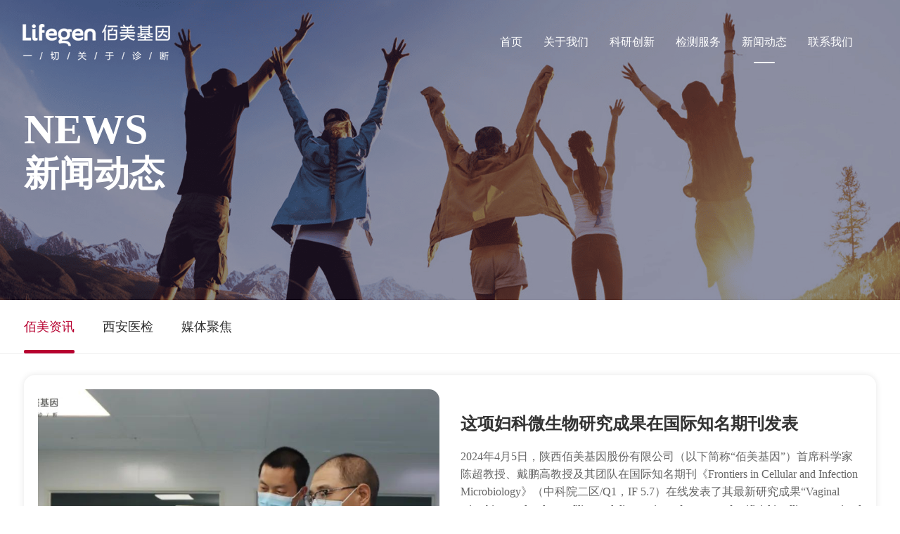

--- FILE ---
content_type: text/html;charset=utf-8
request_url: http://lifegen.com/news.php?curPage=4&big_id=344&cat_id=484&start_addtime=&end_addtime=&keywords=
body_size: 6457
content:
<!DOCTYPE html>
<html lang="en">

<head>
    <meta charset="UTF-8">
    <meta http-equiv="X-UA-Compatible" content="IE=edge">
    <meta name="viewport"
          content="width=device-width, user-scalable=no, initial-scale=1.0, maximum-scale=1.0, minimum-scale=1.0">
    <title>佰美资讯 - 陕西佰美基因股份有限公司</title>
<meta name="generator" content="MOGOOO CMS" />
<meta name="author" content="" />
<meta name="keywords" content="佰美基因,陕西佰美基因股份有限公司,陕西佰美基" />
<meta name="description" content="陕西佰美基因股份有限公司成立于2001年，是专业从事个体化用药基因检测和精准医疗服务的国家高新技术企业。是科技部批准与西北大学共建“国家微检测工程技术研究中心”的依托单位；陕西省发改委批准的“陕西省精准医学基因检测工程研究中心”；陕西省卫健委批准的“陕西精准医学基因检测示范中心”。建有西安市院士工作站。累计承担过三十多项国家级科研项目，核心技术已获54项发明专利授权和26项软著。曾参与科技部SARS快速反应计划并发挥应急支持；陕西省第一批新型冠状病毒核酸检测机构。是中国药理学会药物基因组学专业委员会主委企业、中国个体化用药科学产业联盟（CAPPM）理事长单位、西北 大学创新创业孵化实践基地。" />
    <link rel="stylesheet" href="./core/lib/normalize.min.css">
    <link rel="stylesheet" href="./core/lib/grid.css">

    <script defer src="./core/lib/vconsole.min.js"></script>
    <script defer src="./core/lib/qs.min.js"></script>
    <script defer src="./core/lib/axios.min.js"></script>
    <script defer src="./core/lib/gsap/gsap.min.js"></script>

    <link rel="stylesheet" href="./core/lib/aos/index.min.css">
    <script defer src="./core/lib/aos/index.min.js"></script>

    <link rel="stylesheet" href="./core/lib/swiper/swiper-bundle.min.css">
    <script defer src="./core/lib/swiper/swiper-bundle.min.js"></script>

    <!-- https://gitee.com/snwjas/message.js -->
    <link rel="stylesheet" href="./core/lib/message/index.min.css">
    <script defer src="./core/lib/message/index.min.js"></script>
    <!-- https://gitee.com/snwjas/message.js -->

    <!-- https://fengyuanchen.github.io/viewerjs/ -->
    <link rel="stylesheet" href="./core/lib/previewImages/index.min.css">
    <script defer src="./core/lib/previewImages/index.min.js"></script>
    <!-- https://fengyuanchen.github.io/viewerjs/ -->

    <link rel="stylesheet" href="./core/iconfont/iconfont.css">
    <link rel="stylesheet" href="./core/css/global.css">
    <link rel="stylesheet" href="./core/css/form.css">

    <link rel="stylesheet" href="./css/global.css">

    <script defer src="./core/js/global.js"></script>
    <script defer src="./js/global.js"></script>
</head>

<body>
<!-- page-header-wrap -->
<header class="page-header-wrap">
    <h1>
        <a href="/">佰美基因</a>
    </h1>
    <nav class="nav">
        <div class="top">
            <div class="logo">
                <img src="/images/logo.png" alt="logo">
            </div>
            <div class="close">
                <img src="/images/icon/close.svg" alt="icon">
            </div>
        </div>
        <ul class="menu-wrap">
            <li class="menu-item "><a href="/">首页</a></li>
                            <li class="menu-item dropdown-wrap  ">
                    <a href="about.php">关于我们</a>
                    <ul class="dropdown">
                                                    <li><a href="about.php#t1">公司简介</a></li>
                                                    <li><a href="about.php#t2">企业文化</a></li>
                                                    <li><a href="about.php#t3">专利荣誉</a></li>
                                                    <li><a href="about.php#t4">发展历程</a></li>
                                                    <li><a href="about.php#t5">佰美影像</a></li>
                                                    <li><a href="tissue.php">佰美成员</a></li>
                                            </ul>
                </li>
                            <li class="menu-item dropdown-wrap  ">
                    <a href="scientific.php">科研创新</a>
                    <ul class="dropdown">
                                                    <li><a href="/scientific.php">科研创新</a></li>
                                                    <li><a href="/team.php">专家团队</a></li>
                                            </ul>
                </li>
                            <li class="menu-item dropdown-wrap  ">
                    <a href="service.php">检测服务</a>
                    <ul class="dropdown">
                                                    <li><a href="service.php">肿瘤精准医疗基因检测</a></li>
                                                    <li><a href="service.php">遗传病基因检测</a></li>
                                                    <li><a href="service.php">个体化用药精准医疗检测</a></li>
                                                    <li><a href="service.php">感染性疾病相关分子检测</a></li>
                                                    <li><a href="service.php">超高灵敏蛋白检测分析</a></li>
                                                    <li><a href="product.php">检测产品</a></li>
                                            </ul>
                </li>
                            <li class="menu-item dropdown-wrap active ">
                    <a href="news.php">新闻动态</a>
                    <ul class="dropdown">
                                                    <li><a href="news.php">佰美资讯</a></li>
                                                    <li><a href="news.php?cid=26">西安医检</a></li>
                                                    <li><a href="news.php?cid=27">媒体聚焦</a></li>
                                            </ul>
                </li>
                            <li class="menu-item dropdown-wrap  ">
                    <a href="contact.php">联系我们</a>
                    <ul class="dropdown">
                                                    <li><a href="contact.php">联系我们</a></li>
                                                    <li><a href="/join.php">招贤纳士</a></li>
                                                    <li><a href="/mien.php">佰美风采</a></li>
                                            </ul>
                </li>
                    </ul>
    </nav>
    <div class="menu">
        <svg class="icon" viewBox="0 0 1024 1024" version="1.1" width="200" height="200">
            <path d="M63.97608 127.975696v127.909182h895.454322V127.975696H63.97608z m255.843946 447.727161h639.610376V447.787536H319.820026v127.915321z m0 319.780118h639.610376V767.541047H319.820026v127.941928zM63.97608 575.702857h127.922485V447.787536H63.97608v127.915321z m0 319.780118h127.922485V767.541047H63.97608v127.941928z" fill="#ffffff"></path>
        </svg>
    </div>
</header>
<!-- page-header-wrap -->
<link rel="stylesheet" href="/css/page.css">
<link rel="stylesheet" href="/css/news.css">
<script defer src="/js/news.js"></script>
<section id="app">
    <!-- pc -->
    <section class="main pc">
        <div class="banner-wrap">
            <img src="uploads/image/20241226/1735196852.png" alt="">
            <div class="hover">
                <div class="container">
                    <small>NEWS</small>
                    <h2>新闻动态</h2>
                </div>
            </div>
        </div>
        <div class="tabs-wrap">
            <div class="container">
                <ul>
                                            <li class="active"><a href="news.php?cid=25">佰美资讯</a></li>
                                             <li class=""><a href="news.php?cid=26">西安医检</a></li>
                                             <li class=""><a href="news.php?cid=27">媒体聚焦</a></li>
                                     </ul>
            </div>
        </div>
        
            <div class="list-wrap">
                <div class="container">
                    <div class="swiper" data-aos="zoom-in">
                        <div class="swiper-wrapper">
                                                            <div class="swiper-slide">
                                    <div class="row">
                                        <div class="col col-lg-6 col-md-6">
                                            <div class="cover">
                                                <img src="uploads/image/20241230/1735554710.jpg" alt="">
                                            </div>
                                        </div>
                                        <div class="col col-lg-6 col-md-6">
                                            <div class="desc">
                                                <h3>这项室间质评，连续三年满分通过</h3>
                                                <p>近日，国家卫生健康委临床检验中心（NCCL）公布了“2024年全国肿瘤游离DNA（ctDNA）基因突变高通量测序检测室间质量评价”结果，陕西佰美医学检验实验室以满分的优异成绩通过考核，所有样本检验结果与预期完全一致，这是实验室连续第三年满分通过该项目国家室间质评，再次证明了陕西佰美医学检验实验室在肿瘤游离DNA基因突变高通量测序的检测能力和质量管理水平持续获得国家权威机构的认可！ 2024年度ctDNA室间质评...</p>
                                                <span>2024-07-05</span>
                                            </div>
                                        </div>
                                    </div>
                                </div>
                                                            <div class="swiper-slide">
                                    <div class="row">
                                        <div class="col col-lg-6 col-md-6">
                                            <div class="cover">
                                                <img src="uploads/image/20241230/1735550706.jpg" alt="">
                                            </div>
                                        </div>
                                        <div class="col col-lg-6 col-md-6">
                                            <div class="desc">
                                                <h3>这项妇科微生物研究成果在国际知名期刊发表</h3>
                                                <p>2024年4月5日，陕西佰美基因股份有限公司（以下简称“佰美基因”）首席科学家陈超教授、戴鹏高教授及其团队在国际知名期刊《Frontiers in Cellular and Infection Microbiology》（中科院二区/Q1，IF 5.7）在线发表了其最新研究成果“Vaginal microbiota molecular profiling and diagnostic performance of artificial intelligence-assisted multiplex PCR</p>
                                                <span>2024-04-09</span>
                                            </div>
                                        </div>
                                    </div>
                                </div>
                                                            <div class="swiper-slide">
                                    <div class="row">
                                        <div class="col col-lg-6 col-md-6">
                                            <div class="cover">
                                                <img src="uploads/image/20241230/1735550879.jpg" alt="">
                                            </div>
                                        </div>
                                        <div class="col col-lg-6 col-md-6">
                                            <div class="desc">
                                                <h3>这两个研究成果成功入选</h3>
                                                <p>4月1日，陕西省科学技术协会公布了《2024年陕西省科协青年人才托举计划项目入选名单》，陕西佰美基因股份有限公司陈欣悦、西安区域医学检验中心范维肖申报的研究成果成功入选。    子痫前期是一种妊娠期特有的多系统进展性疾病，严重影响母婴健康，因此对其的预测、预防尤为重要。陈欣悦申报的《子痫前期检测技术开发及优化》项目拟开发的检测技术为PLGF高灵敏度检测试剂盒，通过单分子检测实现更高精度和更低检测...</p>
                                                <span>2024-04-03</span>
                                            </div>
                                        </div>
                                    </div>
                                </div>
                            
                        </div>
                        <div class="swiper-control">
                            <div class="btn prev">
                                <svg class="icon" viewBox="0 0 1024 1024" version="1.1" xmlns="http://www.w3.org/2000/svg" p-id="3732"
                                     width="200" height="200">
                                    <path
                                            d="M874.666667 480H224L514.133333 170.666667c12.8-12.8 10.666667-34.133333-2.133333-44.8s-32-10.666667-44.8 2.133333l-341.333333 362.666667c-2.133333 2.133333-4.266667 6.4-6.4 8.533333-2.133333 4.266667-2.133333 6.4-2.133334 10.666667s0 8.533333 2.133334 10.666666c2.133333 4.266667 4.266667 6.4 6.4 8.533334l341.333333 362.666666c6.4 6.4 14.933333 10.666667 23.466667 10.666667 8.533333 0 14.933333-2.133333 21.333333-8.533333 12.8-12.8 12.8-32 2.133333-44.8L224 544H874.666667c17.066667 0 32-14.933333 32-32s-14.933333-32-32-32z"
                                            fill="#666666" p-id="3733"></path>
                                </svg>
                            </div>
                            <div class="btn next">
                                <svg class="icon" viewBox="0 0 1024 1024" version="1.1" xmlns="http://www.w3.org/2000/svg" p-id="3566"
                                     width="200" height="200">
                                    <path
                                            d="M904.533333 522.666667c2.133333-4.266667 2.133333-6.4 2.133334-10.666667s0-8.533333-2.133334-10.666667c-2.133333-4.266667-4.266667-6.4-6.4-8.533333l-341.333333-362.666667c-12.8-12.8-32-12.8-44.8-2.133333-12.8 12.8-12.8 32-2.133333 44.8l290.133333 309.333333H149.333333c-17.066667 0-32 14.933333-32 32s14.933333 32 32 32h650.666667L509.866667 853.333333c-12.8 12.8-10.666667 34.133333 2.133333 44.8 6.4 6.4 14.933333 8.533333 21.333333 8.533334 8.533333 0 17.066667-4.266667 23.466667-10.666667l341.333333-362.666667c2.133333-2.133333 4.266667-6.4 6.4-10.666666z"
                                            fill="#666666" p-id="3567"></path>
                                </svg>
                            </div>
                        </div>
                    </div>
                    <div class="row">
                        
                            <a href="show.php?cid=25&id=562"data-aos="fade-up-left" class="col col-lg-4 col-md-4 col-sm-6">
                                <div class="wrap">
                                    <div class="cover">
                                        <img src="uploads/image/20251127/1764210131.jpg" alt="">
                                    </div>
                                    <div class="desc">
                                        <h3 class="text-line-2-show">公司动态丨佰美基因党支部举行“政治生日”主题党日活动</h3>
                                        <small>2025-11-21</small>
                                    </div>
                                </div>
                            </a>
                        
                            <a href="show.php?cid=25&id=561"data-aos="fade-up-left" class="col col-lg-4 col-md-4 col-sm-6">
                                <div class="wrap">
                                    <div class="cover">
                                        <img src="uploads/image/20251113/1763014191.jpg" alt="">
                                    </div>
                                    <div class="desc">
                                        <h3 class="text-line-2-show">公司动态丨西安高校学子走进佰美基因</h3>
                                        <small>2025-11-11</small>
                                    </div>
                                </div>
                            </a>
                        
                            <a href="show.php?cid=25&id=560"data-aos="fade-up-left" class="col col-lg-4 col-md-4 col-sm-6">
                                <div class="wrap">
                                    <div class="cover">
                                        <img src="uploads/image/20251111/1762849816.jpg" alt="">
                                    </div>
                                    <div class="desc">
                                        <h3 class="text-line-2-show">建设进行时丨佰美医检通过2025年血浆微生物cfDNA mNGS室间质评</h3>
                                        <small>2025-11-10</small>
                                    </div>
                                </div>
                            </a>
                        
                            <a href="show.php?cid=25&id=553"data-aos="fade-up-left" class="col col-lg-4 col-md-4 col-sm-6">
                                <div class="wrap">
                                    <div class="cover">
                                        <img src="uploads/image/20251031/1761906689.jpg" alt="">
                                    </div>
                                    <div class="desc">
                                        <h3 class="text-line-2-show">延大附院医学实验室病理密集柜议价邀请函</h3>
                                        <small>2025-10-31</small>
                                    </div>
                                </div>
                            </a>
                        
                            <a href="show.php?cid=25&id=537"data-aos="fade-up-left" class="col col-lg-4 col-md-4 col-sm-6">
                                <div class="wrap">
                                    <div class="cover">
                                        <img src="uploads/image/20250811/1754890505.jpg" alt="">
                                    </div>
                                    <div class="desc">
                                        <h3 class="text-line-2-show">公司动态丨西北大学生命科学学院学生赴佰美基因实习圆满结束</h3>
                                        <small>2025-07-04</small>
                                    </div>
                                </div>
                            </a>
                        
                            <a href="show.php?cid=25&id=521"data-aos="fade-up-left" class="col col-lg-4 col-md-4 col-sm-6">
                                <div class="wrap">
                                    <div class="cover">
                                        <img src="uploads/image/20250624/1750745438.png" alt="">
                                    </div>
                                    <div class="desc">
                                        <h3 class="text-line-2-show">佰美基因党支部赴八路军西安办事处纪念馆开展主题党日活动</h3>
                                        <small>2025-06-23</small>
                                    </div>
                                </div>
                            </a>
                        
                            <a href="show.php?cid=25&id=512"data-aos="fade-up-left" class="col col-lg-4 col-md-4 col-sm-6">
                                <div class="wrap">
                                    <div class="cover">
                                        <img src="uploads/image/20250415/1744712090.jpg" alt="">
                                    </div>
                                    <div class="desc">
                                        <h3 class="text-line-2-show">延安大学附属医院精准实验室共建服务项目-动物实验室标准化设备询比</h3>
                                        <small>2025-04-15</small>
                                    </div>
                                </div>
                            </a>
                        
                            <a href="show.php?cid=25&id=507"data-aos="fade-up-left" class="col col-lg-4 col-md-4 col-sm-6">
                                <div class="wrap">
                                    <div class="cover">
                                        <img src="uploads/image/20250328/1743131505.jpg" alt="">
                                    </div>
                                    <div class="desc">
                                        <h3 class="text-line-2-show">公司动态丨陕西科技大学学子走进佰美基因</h3>
                                        <small>2025-03-26</small>
                                    </div>
                                </div>
                            </a>
                        
                            <a href="show.php?cid=25&id=506"data-aos="fade-up-left" class="col col-lg-4 col-md-4 col-sm-6">
                                <div class="wrap">
                                    <div class="cover">
                                        <img src="uploads/image/20250317/1742188717.jpg" alt="">
                                    </div>
                                    <div class="desc">
                                        <h3 class="text-line-2-show">佰美党员先锋巡礼丨巾帼绽芳华 初心映党旗——致敬最美“她”力量</h3>
                                        <small>2025-03-17</small>
                                    </div>
                                </div>
                            </a>
                                            </div>
                    <div class="paging-wrap">
                        <!-- 分页-9 -->
                        <div class="page_list"><a class="start-text" href="javascript:;" title="已是第一页">已是第一页</a><a href="?curPage=4&big_id=344&cat_id=484&start_addtime=&end_addtime=&keywords=&page=1" class="item on">1</a><a href="?curPage=4&big_id=344&cat_id=484&start_addtime=&end_addtime=&keywords=&page=2" class="item num" title="第 2 页">2</a><a href="?curPage=4&big_id=344&cat_id=484&start_addtime=&end_addtime=&keywords=&page=3" class="item num" title="第 3 页">3</a><a href="?curPage=4&big_id=344&cat_id=484&start_addtime=&end_addtime=&keywords=&page=4" class="item num" title="第 4 页">4</a><a href="?curPage=4&big_id=344&cat_id=484&start_addtime=&end_addtime=&keywords=&page=5" class="item num" title="第 5 页">5</a><a href="?curPage=4&big_id=344&cat_id=484&start_addtime=&end_addtime=&keywords=&page=6" class="item num" title="第 6 页">6</a><a href="?curPage=4&big_id=344&cat_id=484&start_addtime=&end_addtime=&keywords=&page=7" class="item num" title="第 7 页">7</a><a href="javascript:;" class="item">...</a><a class="next" href="?curPage=4&big_id=344&cat_id=484&start_addtime=&end_addtime=&keywords=&page=2" title="下一页">下一页</a><a class="end"  href="?curPage=4&big_id=344&cat_id=484&start_addtime=&end_addtime=&keywords=&page=22" title="最后一页">尾页</a></div>                    </div>
                </div>
            </div>
                            </section>
    <!-- pc -->

    <!-- pad -->
    <section class="main pad"></section>
    <!-- pad -->

    <!-- mobile -->
    <section class="main mobile"></section>
    <!-- mobile -->
</section>


<!-- page-footer-wrap -->
<aside class="page-aside-wrap"></aside>
<footer class="page-footer-wrap">
    <div class="container">
        <div class="rw">
            <div class="left">
                <a href="" class="logo">
                    <img src="/images/logo.png" alt="logo">
                </a>
                <div class="link-wrap">
                    <dl>
                        <dt><a href="about.php">关于我们</a></dt>
                                                <dd><a href="about.php#t1">公司简介</a></dd>

                                                <dd><a href="about.php#t2">企业文化</a></dd>

                                                <dd><a href="about.php#t3">专利荣誉</a></dd>

                                                <dd><a href="about.php#t4">发展历程</a></dd>

                                                <dd><a href="about.php#t5">佰美影像</a></dd>

                                                <dd><a href="tissue.php">佰美成员</a></dd>

                                        </dl>
                    <dl>
                        <dt><a href="scientific.php">科研创新</a></dt>
                                                    <dd><a href="/scientific.php">科研创新</a></dd>

                                                    <dd><a href="/team.php">专家团队</a></dd>

                                            </dl>
                    <dl>
                        <dt><a href="service.php">检测服务</a></dt>
                                                    <dd><a href="service.php">肿瘤精准医疗基因检测</a></dd>

                                                    <dd><a href="service.php">遗传病基因检测</a></dd>

                                                    <dd><a href="service.php">个体化用药精准医疗检测</a></dd>

                                                    <dd><a href="service.php">感染性疾病相关分子检测</a></dd>

                                                    <dd><a href="service.php">超高灵敏蛋白检测分析</a></dd>

                                                    <dd><a href="product.php">检测产品</a></dd>

                                            </dl>
                    </dl>
                    <dl>
                        <dt><a href=news.php">新闻动态</a></dt>
                                                    <dd><a href="news.php">佰美资讯</a></dd>

                                                    <dd><a href="news.php?cid=26">西安医检</a></dd>

                                                    <dd><a href="news.php?cid=27">媒体聚焦</a></dd>

                                            </dl>
                    <dl>
                        <dt><a href="contact.php">联系我们</a></dt>
                                                    <dd><a href="contact.php">联系我们</a></dd>

                                                    <dd><a href="/join.php">招贤纳士</a></dd>

                                                    <dd><a href="/mien.php">佰美风采</a></dd>

                                            </dl>
                </div>
            </div>
            <div class="right">
                <ul>
                    <li>电话：029-88303446</li>
                    <li>邮箱：mainoffice@lifegen.com</li>
                    <li>地址：西安市西咸新区沣东新城协同创新港1号楼</li>
                </ul>
                <div class="qrcode-wrap">
                    <div class="col">
                        <div class="cover">
                            <img src=" uploads/image/20250104/1735984370.jpg" alt="">
                        </div>
                        <p>佰美基因公众号</p>
                    </div>
                    <div class="col">
                        <div class="cover">
                            <img src=" uploads/image/20250104/1735991236.jpg" alt="">
                        </div>
                        <p>西安医检公众号</p>
                    </div>
                </div>
            </div>
        </div>
        <div class="copyright">
            <div class="left">
                <a href="https://beian.miit.gov.cn/#/Integrated/index" target="_blank">陕ICP备2025058186号</a>
                <a href="https://beian.mps.gov.cn/#/query/webSearch?code=61019602000391"
                   target="_blank">陕公网安备61019602000391号</a>
            </div>
            <div class="right">版权所有©陕西佰美基因股份有限公司</div>
        </div>
    </div>
</footer>
<footer class="page-mobile-footer-wrap">
    <nav class="page-footer-nav-wrap">
        <a href="/" class="col ">
            <div class="icon">
                <img src="/images/fn-1.svg" alt="">
                <img src="/images/fn-1-1.svg" alt="">
            </div>
            <span>首页</span>
        </a>
        <a href="/about.php" class="col ">
            <div class="icon">
                <img src="/images/fn-2.svg" alt="">
                <img src="/images/fn-2-1.svg" alt="">
            </div>
            <span>关于我们</span>
        </a>
        <a href="/service.php" class="col ">
            <div class="icon">
                <img src="/images/fn-3.svg" alt="">
                <img src="/images/fn-3-1.svg" alt="">
            </div>
            <span>检测服务</span>
        </a>
        <a href="/contact.php" class="col ">
            <div class="icon">
                <img src="/images/fn-4.svg" alt="">
                <img src="/images/fn-4-1.svg" alt="">
            </div>
            <span>联系我们</span>
        </a>
    </nav>
</footer>
<!-- page-footer-wrap -->

<div class="loading-wrap">
    <div class="content">
        <div class="icon">
            <div class="loading"></div>
        </div>
        <img src="/images/logo-white.png" alt="logo">

    </div>
</div>

<script>
    const loading = document.querySelector(".loading-wrap");
    setTimeout(() => {
        loading.classList.add("inactive");
    }, 1000)
</script>

</body>

</html>


--- FILE ---
content_type: text/css
request_url: http://lifegen.com/core/iconfont/iconfont.css
body_size: 1119
content:
@font-face {
  font-family: "lhdht"; /* Project id 3752631 */
  src: url('iconfont.woff2?t=1691568050733') format('woff2'),
       url('iconfont.woff?t=1691568050733') format('woff'),
       url('iconfont.ttf?t=1691568050733') format('truetype');
}

.lhdht {
  font-family: "lhdht" !important;
  font-size: 16px;
  font-style: normal;
  -webkit-font-smoothing: antialiased;
  -moz-osx-font-smoothing: grayscale;
}

.basic-warn1:before {
  content: "\e61e";
}

.basic-error:before {
  content: "\e678";
}

.basic-add-circle:before {
  content: "\e664";
}

.basic-arrow-up-circle:before {
  content: "\e665";
}

.basic-arrow-right-circle:before {
  content: "\e666";
}

.basic-ashbin:before {
  content: "\e667";
}

.basic-arrow-double-left:before {
  content: "\e669";
}

.basic-arrow-double-right:before {
  content: "\e66a";
}

.basic-camera:before {
  content: "\e66b";
}

.basic-check-item:before {
  content: "\e66c";
}

.basic-calendar:before {
  content: "\e66d";
}

.basic-comment:before {
  content: "\e66e";
}

.basic-complete:before {
  content: "\e66f";
}

.basic-chart-pie:before {
  content: "\e670";
}

.basic-customer-service:before {
  content: "\e671";
}

.basic-delete:before {
  content: "\e672";
}

.basic-direction-down:before {
  content: "\e673";
}

.basic-copy:before {
  content: "\e674";
}

.basic-discount:before {
  content: "\e675";
}

.basic-download:before {
  content: "\e676";
}

.basic-edit:before {
  content: "\e677";
}

.basic-file-common:before {
  content: "\e679";
}

.basic-file:before {
  content: "\e67b";
}

.basic-hide:before {
  content: "\e67d";
}

.basic-history:before {
  content: "\e67f";
}

.basic-file-open:before {
  content: "\e680";
}

.basic-import:before {
  content: "\e681";
}

.basic-image-text:before {
  content: "\e682";
}

.basic-link:before {
  content: "\e683";
}

.basic-lock:before {
  content: "\e684";
}

.basic-map:before {
  content: "\e685";
}

.basic-menu:before {
  content: "\e686";
}

.basic-notification:before {
  content: "\e688";
}

.basic-more:before {
  content: "\e689";
}

.basic-play:before {
  content: "\e68a";
}

.basic-navigation:before {
  content: "\e68b";
}

.basic-prompt:before {
  content: "\e68c";
}

.basic-refresh:before {
  content: "\e68d";
}

.basic-picture:before {
  content: "\e68e";
}

.basic-pin:before {
  content: "\e68f";
}

.basic-save:before {
  content: "\e690";
}

.basic-search:before {
  content: "\e691";
}

.basic-share:before {
  content: "\e692";
}

.basic-scanning:before {
  content: "\e693";
}

.basic-security:before {
  content: "\e694";
}

.basic-sign-out:before {
  content: "\e695";
}

.basic-stop:before {
  content: "\e696";
}

.basic-success:before {
  content: "\e697";
}

.basic-smile:before {
  content: "\e698";
}

.basic-switch:before {
  content: "\e699";
}

.basic-survey:before {
  content: "\e69b";
}

.basic-task:before {
  content: "\e69c";
}

.basic-text:before {
  content: "\e69d";
}

.basic-time:before {
  content: "\e69e";
}

.basic-telephone:before {
  content: "\e69f";
}

.basic-top:before {
  content: "\e6a0";
}

.basic-unlock:before {
  content: "\e6a1";
}

.basic-user:before {
  content: "\e6a2";
}

.basic-zoom-in:before {
  content: "\e6a3";
}

.basic-zoom-out:before {
  content: "\e6a4";
}

.basic-add-bold:before {
  content: "\e6a5";
}

.basic-arrow-left-bold:before {
  content: "\e6a6";
}

.basic-close-bold:before {
  content: "\e6a8";
}

.basic-arrow-down-bold:before {
  content: "\e6a9";
}

.basic-minus-bold:before {
  content: "\e6aa";
}

.basic-arrow-right-bold:before {
  content: "\e6ab";
}

.basic-select-bold:before {
  content: "\e6ac";
}

.basic-notification-filling:before {
  content: "\e6ae";
}

.basic-favorites-fill:before {
  content: "\e721";
}

.basic-favorites:before {
  content: "\e7b3";
}

.basic-good1:before {
  content: "\e753";
}

.basic-good-fill:before {
  content: "\e780";
}

.basic-bad:before {
  content: "\e745";
}

.basic-bad-fill:before {
  content: "\e779";
}

.basic-all-fill:before {
  content: "\e718";
}

.basic-all:before {
  content: "\e743";
}

.basic-hot:before {
  content: "\e754";
}

.basic-set:before {
  content: "\e76c";
}

.basic-vip:before {
  content: "\e773";
}

.basic-hot-fill:before {
  content: "\e781";
}

.basic-vip-fill:before {
  content: "\e78f";
}

.basic-set1:before {
  content: "\e78e";
}

.basic-brand-fill:before {
  content: "\e79d";
}

.basic-collection:before {
  content: "\e79e";
}

.basic-consumption-fill:before {
  content: "\e79f";
}

.basic-collection-fill:before {
  content: "\e7a0";
}

.basic-brand:before {
  content: "\e7a1";
}

.basic-topraning-fill:before {
  content: "\e7a2";
}

.basic-consumption:before {
  content: "\e7a3";
}

.basic-topraning:before {
  content: "\e7a4";
}

.basic-home1:before {
  content: "\e7a7";
}

.basic-account-fill:before {
  content: "\e7aa";
}

.basic-home-fill:before {
  content: "\e7ae";
}

.basic-account:before {
  content: "\e7b2";
}

.basic-add-cart:before {
  content: "\e742";
}

.basic-cart-full:before {
  content: "\e746";
}

.basic-cart-Empty:before {
  content: "\e747";
}

.basic-QRcode:before {
  content: "\e75e";
}

.basic-add-cart-fill:before {
  content: "\e776";
}

.basic-cart-full-fill:before {
  content: "\e77a";
}

.basic-cart-Empty-fill:before {
  content: "\e77b";
}

.basic-arrow-up-bold:before {
  content: "\e6a7";
}



--- FILE ---
content_type: text/css
request_url: http://lifegen.com/core/css/global.css
body_size: 732
content:
* {
  -webkit-tap-highlight-color: rgba(0, 0, 0, 0);
  box-sizing: border-box;
}

/* 定义全局scroll-bar */
html::-webkit-scrollbar-track-piece {
  background-color: #f8f8f8;
}

html::-webkit-scrollbar {
  width: 10px;
  height: 5px;
}

html::-webkit-scrollbar-thumb {
  border-radius: 10px;
  background-color: var(--main-color);
  background-clip: padding-box;
}

html::-webkit-scrollbar-thumb:hover {
  background-color: #ddd;
}

.scroll-content::-webkit-scrollbar-track-piece {
  background-color: #fff;
  border-radius: 15px;
}

.scroll-content::-webkit-scrollbar {
  width: 10px;
  height: 5px;
  border-radius: 15px;
}

.scroll-content::-webkit-scrollbar-thumb {
  border-radius: 10px;
  background-color: #999;
  background-clip: padding-box;
}

a {
  color: inherit;
  text-decoration: unset;
}

ul,
dl,
ol {
  list-style: none;
  padding: unset;
  margin: unset;
}

input {
  outline: unset;
  border: unset;
  padding: unset;
  background: unset;
}

a {
  color: inherit;
  text-decoration: unset;
}

.container {
  max-width: 1600px;
  width: 97%;
  box-sizing: border-box;
}
@media screen and (max-width: 640px) {
  .container {
    width: 100%;
  }
}

/* 文本一行显示 */
.text-line-1-show {
  text-overflow: ellipsis;
  overflow: hidden;
  white-space: nowrap;
}

/* 文本两行显示 */
.text-line-2-show {
  display: -webkit-box;
  -webkit-box-orient: vertical;
  -webkit-line-clamp: 2;
  text-overflow: ellipsis;
  overflow: hidden;
}

/* 文本三行显示 */
.text-line-3-show {
  display: -webkit-box;
  -webkit-box-orient: vertical;
  -webkit-line-clamp: 3;
  text-overflow: ellipsis;
  overflow: hidden;
}

/* 文本三行显示 */
.text-line-4-show {
  display: -webkit-box;
  -webkit-box-orient: vertical;
  -webkit-line-clamp: 4;
  text-overflow: ellipsis;
  overflow: hidden;
}

/* 文本三行显示 */
.text-line-5-show {
  display: -webkit-box;
  -webkit-box-orient: vertical;
  -webkit-line-clamp: 5;
  text-overflow: ellipsis;
  overflow: hidden;
}

.fl {
  float: left;
  *display: inline;
  _display: inline;
}

.fr {
  float: right;
  *display: inline;
  _display: inline;
}

.clearfix:after {
  display: block;
  clear: both;
  content: "";
  visibility: hidden;
  height: 0;
}

.clearfix {
  *zoom: 1;
}


--- FILE ---
content_type: text/css
request_url: http://lifegen.com/core/css/form.css
body_size: 793
content:
/* 表单样式 */

/* 输入框 */
.input-wrap {
  height: 48px;
  border: 1px solid #D9D9D9;
  border-radius: 2px;
}
.input-wrap input {
  width: 100%;
  height: 100%;
  padding: 0 16px;
  color: inherit;
}
/* 输入框 */

/* 单选框 */
.radio-wrap {
  height: 48px;
}
.radio-wrap label {
  display: flex;
  align-items: center;
}
.radio-wrap label + label {
  margin-left: 30px;
}
.radio-wrap input {
  color: #A20000;
  margin-right: 10px;
}
/* 单选框 */


/* 下拉框 */
.select-wrap {
  height: 48px;
  border: 1px solid #D9D9D9;
  border-radius: 2px;
  cursor: pointer;
  position: relative;
  padding: unset;
}
.select-wrap .current {
  height: 100%;
  width: 100%;
}
.select-wrap input {
  pointer-events: none;
  padding: 0 15px;
  width: 100%;
  height: 100%;
}
.select-wrap .icon {
  position: absolute;
  top: 50%;
  right: 15px;
  width: 20px;
  height: 20px;
  transform: translateY(-50%);
  display: none;
}
.select-wrap .icon > img {
  width: 100%;
}
.select-wrap .icon.active {
  display: block;
}
.select-wrap.active .select-option {
  display: block;
  opacity: 1;
  transform: translate(0);
  pointer-events: unset;
}
.select-wrap .select-option {
  position: absolute;
  top: 48px;
  left: 0;
  right: 0;
  background: #fff;
  z-index: 1;
  border: 1px solid #cfcfcf;
  border-radius: 4px;
  box-shadow: 2px 2px 10px 0 rgba(51, 51, 51, 0.2);
  pointer-events: none;
  transform: translateY(100px);
  opacity: 0;
  transition: all .15s ease;
}
.select-wrap .select-option .option {
  height: 48px;
  padding: 0 15px;
  text-align: start;
  display: flex;
  align-items: center;
}
.select-wrap .select-option .option:hover {
  background: rgba(217, 217, 217, 0.3);
}
.select-wrap .select-option .option + .option {
  border-top: 1px solid #cfcfcf;
}
.select-wrap + .select-wrap {
  margin-left: 15px;
}
/* 下拉框 */


/* 文本域 */
.textarea-wrap {
  border: 1px solid #D9D9D9;
  border-radius: 2px;
}
.textarea-wrap textarea {
  resize: none;
  width: 100%;
  height: 100%;
  outline: unset;
  border: unset;
  padding: 15px;
  min-height: 160px;
}
/* 文本域 */


--- FILE ---
content_type: text/css
request_url: http://lifegen.com/css/global.css
body_size: 2850
content:
:root {
  --main-color: #B70030;
  --hover-color: #8a0025;
}

.viewer-navbar,
.viewer-prev,
.viewer-next,
.viewer-toolbar>ul>.viewer-large {
  display: none;
}

/* --- start -------------------------------------------------------------------------------------------------------------------------------- */
.page-header-wrap {
  display: flex;
  align-items: center;
  justify-content: space-between;
  padding: 0 32px;
  position: fixed;
  top: 0;
  left: 0;
  right: 0;
  z-index: 1000;
  transition: all .3s ease;
}
.page-header-wrap.fixed {
  background: #fff;
  box-shadow: 0 0 10px 0 rgba(45, 50, 87, .3);
}

.page-header-wrap > h1 {
  width: 210px;
  height: 52px;
  position: relative;
  overflow: hidden;
  margin: unset;
  transition: all .3s ease;
  background: url(/images/logo-white.png) no-repeat center;
  background-size: contain;
}
.page-header-wrap.fixed > h1 {
  width: 180px;
  height: 52px;
  background: url(/images/logo.png) no-repeat center;
  background-size: contain;
}
.page-header-wrap .menu-wrap .menu-item > a {
  --main-color: #fff;
  color: #fff;
}
.page-header-wrap.fixed .menu-wrap .menu-item > a {
  --main-color: #b70030;
  color: #666;
}

.page-header-wrap > h1 > a {
  position: absolute;
  top: 0;
  left: 0;
  right: 0;
  bottom: 0;
  text-indent: -9999px;
}
.page-header-wrap .menu {
  display: none;
}
.page-header-wrap .nav .top {
  display: none;
}
.page-header-wrap .menu-wrap {
  display: flex;
  padding: 0 20px;
  color: #666;
  position: relative;
}
.page-header-wrap .menu-wrap .menu-item > a {
  position: relative;
  display: block;
  line-height: 120px;
  padding: 0 15px;
  transition: line-height .3s ease, color .3s ease;
}
.page-header-wrap.fixed .menu-wrap .menu-item > a {
  line-height: 80px;
}
.page-header-wrap .menu-wrap .menu-item > a::after {
  content: "";
  position: absolute;
  left: 50%;
  bottom: 25%;
  width: 30px;
  height: 2px;
  border-radius: 2px;
  background: var(--main-color);
  opacity: 0;
  transform: scale(0) translateX(-50%);
  transition: transform .3s ease, opacity .3s ease;
}
.page-header-wrap .menu-wrap .menu-item.active > a,
.page-header-wrap .menu-wrap .menu-item:hover > a{
  color: var(--main-color);
}
.page-header-wrap .menu-wrap .menu-item.active > a::after,
.page-header-wrap .menu-wrap .menu-item:hover > a::after {
  transform: scale(1) translateX(-50%);
  opacity: 1;
}
.page-header-wrap .dropdown-wrap {
  position: relative;
}
.page-header-wrap .dropdown-wrap .dropdown {
  position: absolute;
  top: 85%;
  left: 50%;
  transform: translateX(-50%) translateY(100px);
  white-space: nowrap;
  background: #fff;
  opacity: 0;
  pointer-events: none;
  transition: transform .3s ease, opacity .3s ease;
  padding: 10px;
  box-shadow: 0 0 10px rgba(0, 0, 0, 0.1);
  border-radius: 8px;
}
.page-header-wrap .dropdown-wrap .dropdown li + li {
  border-top: 1px solid #efefef;
}
.page-header-wrap .dropdown-wrap .dropdown a {
  display: block;
  line-height: 40px;
  padding: 0 10px;
  border-radius: 5px;
  font-size: 15px;
  transition: background .3s ease, color .3s ease;
}
.page-header-wrap .dropdown-wrap .dropdown a:hover {
  background: var(--main-color);
  color: #fff;
}
.page-header-wrap .dropdown-wrap:hover .dropdown {
  pointer-events: all;
  transform: translateX(-50%) translateY(0);
  opacity: 1;
}
@media screen and (max-width: 1260px) {
  .page-header-wrap .nav ul li a {
    padding: 0 10px;
  }
}
@media screen and (max-width: 1080px) {
  .page-header-wrap {
    padding: 0 32px;
  }
  .page-header-wrap > h1,
  .page-header-wrap.fixed > h1 {
    width: 300px;
    height: 60px;
  }
  .page-header-wrap .nav ul li a {
    font-size: 14px;
    line-height: 90px;
  }
  .page-header-wrap.fixed .nav ul li a {
    line-height: 90px;
  }
}
@media screen and (max-width: 640px) {
  .page-header-wrap {
    padding: 8px 15px;
  }
  .page-header-wrap > h1,
  .page-header-wrap.fixed > h1 {
    width: 140px;
    height: 45px;
  }
  .page-header-wrap .menu {
    display: block;
    width: 30px;
    height: 30px;
  }
  .page-header-wrap .menu svg {
    width: 30px;
    height: 30px;
  }
  .page-header-wrap .menu path {
    fill: #fff;
  }
  .page-header-wrap.fixed .menu path {
    fill: var(--main-color);
  }
  .page-header-wrap .nav {
    position: fixed;
    top: 0;
    left: 0;
    right: 0;
    bottom: 0;
    background: #fff;
    z-index: 1000;
    transform: translateX(100%);
    transition: transform .3s ease;
  }
  .page-header-wrap .nav.active {
    transform: translateX(0);
  }
  .page-header-wrap .nav .top {
    display: flex;
    align-items: center;
    justify-content: space-between;
    padding: 20px 15px;
  }
  .page-header-wrap .nav .top .logo {
    width: 240px;
  }
  .page-header-wrap .nav .top .logo img {
    max-width: 100%;
    object-fit: contain;
  }
  .page-header-wrap .nav .top .close {
    width: 40px;
    height: 40px;
  }
  .page-header-wrap .nav .top .close img {
    width: 100%;
    height: 100%;
    object-fit: contain;
  }
  .page-header-wrap .menu-wrap {
    display: block;
  }
  .page-header-wrap .menu-wrap .menu-item > a {
    --main-color: #B70030;
    line-height: 60px;
    text-align: center;
    border-bottom: 1px solid #efefef;
    color: #333;
  }
  .page-header-wrap.fixed .menu-wrap .menu-item > a {
    line-height: 60px;
  }
  .page-header-wrap .dropdown-wrap .dropdown {
    display: none;
  }
  .page-header-wrap .nav .top .logo img {
    width: 140px;
  }
}

#app > .main.pc {
  overflow: hidden;
}
#app > .main.pad {}
#app > .main.mobile {}

.page-aside-wrap {}
.page-footer-wrap {
  background: url(/images/page-footer-bgc.png) no-repeat center;
  background-size: cover;
  overflow: hidden;
}
.page-footer-wrap .rw {
  display: flex;
  align-items: center;
  padding: 38px 0 0;
}
.page-footer-wrap .rw .left {
  flex: 1;
}
.page-footer-wrap .rw .left .logo {
  display: block;
  margin-bottom: 38px;
}
.page-footer-wrap .rw .link-wrap {
  display: flex;
}
.page-footer-wrap .rw .link-wrap dl {
  margin-right: 10%;
}
.page-footer-wrap .rw .link-wrap dt {
  font-size: 18px;
  font-weight: 700;
  color: #333;
  margin-bottom: 20px;
  position: relative;
  transition: color .3s ease;
}
.page-footer-wrap .rw .link-wrap dt::after {
  content: "";
  position: absolute;
  bottom: -15px;
  left: 0;
  width: 20px;
  height: 3px;
  background: #A8A8A8;
  border-radius: 3px;
  transition: background .3s ease;
}
.page-footer-wrap .rw .link-wrap dt:hover {
  color: var(--main-color);
}
.page-footer-wrap .rw .link-wrap dt:hover::after {
  background: var(--main-color);
}
.page-footer-wrap .rw .link-wrap dd {
  padding: unset;
  margin: unset;
  font-size: 14px;
  font-weight: 300;
  color: #727272;
  line-height: 1.8;
  transition: color .3s ease;
}
.page-footer-wrap .rw .link-wrap dd + dd {
  margin-top: 5px;
}
.page-footer-wrap .rw .link-wrap dd:hover {
  color: var(--main-color);
}
.page-footer-wrap .rw .right ul li {
  font-size: 16px;
  color: #323232;
  line-height: 1.6;
}

.page-footer-wrap .rw .right ul li + li {
  margin-top: 8px;
}
.page-footer-wrap .rw .qrcode-wrap {
  display: flex;
}
.page-footer-wrap .rw .qrcode-wrap .col + .col {
  margin-left: 30px;
}
.page-footer-wrap .rw .qrcode-wrap .col {
  font-size: 13px;
  color: #323232;
  text-align: center;
  margin-top: 60px;
  transition: color .3s ease;
}
.page-footer-wrap .rw .qrcode-wrap .col:hover {
  color: var(--main-color);
}
.page-footer-wrap .rw .qrcode-wrap .col:hover .cover {
  transform: scale(1.05);
}
.page-footer-wrap .rw .qrcode-wrap .cover {
  width: 110px;
  height: 110px;
  border-radius: 5px;
  background: #fff;
  display: flex;
  align-items: center;
  justify-content: center;
  transition: transform .3s ease;
}
.page-footer-wrap .rw .qrcode-wrap .cover img {
  width: 95%;
  height: 95%;
  object-fit: contain;
}
.page-footer-wrap .copyright {
  display: flex;
  justify-content: space-between;
  margin-top: 60px;
  font-size: 14px;
  color: #727272;
  padding: 20px 0;
  border-top: 2px solid #ddd;
}

@media screen and (max-width: 640px) {
  .page-footer-wrap .rw {
    display: block;
  }
  .page-footer-wrap .rw .link-wrap {
    display: none;
  }
  .page-footer-wrap .rw .left .logo {
    text-align: center;
  }
  .page-footer-wrap .rw .right ul li {
    font-size: 14px;
    color: #666;
    text-align: center;
  }
  .page-footer-wrap .rw .qrcode-wrap {
    justify-content: center;
  }
  .page-footer-wrap .rw .qrcode-wrap .col {
    margin-top: 30px;
  }
  .page-footer-wrap .copyright {
    margin-top: 15px;
  }
}

.page-footer-nav-wrap {
  display: none;
}
@media screen and (max-width: 640px) {
  .page-footer-wrap {
    padding-bottom: 80px;
  }
  .page-footer-wrap .copyright {
    display: block;
  }
  .page-footer-wrap .copyright a {
    display: block;
    text-align: center;
  }
  .page-footer-wrap .copyright .right {
    text-align: center;
  }
  .page-footer-nav-wrap {
    position: fixed;
    bottom: 0;
    left: 0;
    right: 0;
    display: flex;
    justify-content: space-around;
    padding: 10px 15px;
    background: #fff;
    z-index: 999;
    box-shadow: 0 -2px 5px 0 rgba(0, 0, 0, 0.1);
  }
  .page-footer-wrap .copyright a:last-child {
    margin: 10px 0;
  }
  .page-footer-nav-wrap .col {
    display: flex;
    align-items: center;
    flex-direction: column;
    text-align: center;
  }
  .page-footer-nav-wrap .col.active span {
    color: var(--main-color);
  }
  .page-footer-nav-wrap .col.active img:first-child {
    display: none;
  }
  .page-footer-nav-wrap .col.active img:last-child {
    display: block;
  }
  .page-footer-nav-wrap .icon {
    height: 30px;
    margin-bottom: 10px;
  }
  .page-footer-nav-wrap .icon img {
    height: 100%;
    object-fit: contain;
    text-align: center;
  }
  .page-footer-nav-wrap .icon img:first-child {
    display: block;
  }
  .page-footer-nav-wrap .icon img:last-child {
    display: none;
  }
  .page-footer-nav-wrap span {
    display: block;
    font-size: 12px;
    color: #999999;
    text-align: center;
  }
}
/* --- end -------------------------------------------------------------------------------------------------------------------------------- */


@keyframes bounce {
  0%, 100% {
      transform: translateY(0);
  }
  50% {
    transform: translateY(var(--distance-length));
  }
}



.paging-wrap {
  padding: 68px 0 82px;
}
.paging-wrap {
  text-align: center;
  font-size: 14px;
  font-family: Microsoft YaHei;
  font-weight: 400;
  color: #999999;
}
.paging-wrap a {
  display: inline-block;
  height: 32px;
  line-height: 32px;
  border: 1px solid #D9D9D9;
  border-radius: 4px;
  transition: all .3s ease;
  background: #fff;
}
.paging-wrap a:not(a.item) {
  padding: 0 13px;
}
.paging-wrap a + a {
  margin-left: 5px;
}
.paging-wrap a.item {
  width: 32px;
}
.paging-wrap a.item.active {
  background: var(--main-color);
  color: #fff;
  border-color: var(--main-color);
}
.paging-wrap a:hover {
  background: var(--hover-color);
  border-color: var(--hover-color);
  color: #fff;
}
@media screen and (max-width: 640px) {
  .paging-wrap {
    padding: 30px 0;
  }
  .paging-wrap .start-text,
  .paging-wrap .end-text,
  .paging-wrap .start,
  .paging-wrap .prev,
  .paging-wrap .next,
  .paging-wrap .end {
    display: none !important;
  }
}


.loading-wrap {
  position: fixed;
  top: 0;
  left: 0;
  right: 0;
  bottom: 0;
  z-index: 1001;
  background: var(--main-color);
  transition: transform .3s ease;
}
.loading-wrap.inactive {
  transform: translateY(-100%);
}
.loading-wrap .content img {
  width: 180px;
}
.loading-wrap .content {
  position: absolute;
  top: 50%;
  left: 50%;
  transform: translate(-50%, -50%);
}
.loading-wrap .loading {
  display: block;
  position: relative;
  width: 6px;
  height: 10px;

  animation: rectangle infinite 1s ease-in-out -0.2s;

  background-color: #fff;
}

.loading-wrap .loading:before,
.loading-wrap .loading:after {
  position: absolute;
  width: 6px;
  height: 10px;
  content: "";
  background-color: #fff;
}

.loading-wrap .loading:before {
  left: -14px;

  animation: rectangle infinite 1s ease-in-out -0.4s;
}

.loading-wrap .loading:after {
  right: -14px;

  animation: rectangle infinite 1s ease-in-out;
}
.loading-wrap .icon {
  width: 60px;
  height: 60px;
  margin: 20px auto 0;
  display: flex;
  align-items: center;
  justify-content: center;
}

@keyframes rectangle {
  0%,
  80%,
  100% {
    height: 20px;
    box-shadow: 0 0 #fff;
  }

  40% {
    height: 30px;
    box-shadow: 0 -20px #fff;
  }
}



--- FILE ---
content_type: text/css
request_url: http://lifegen.com/css/page.css
body_size: 807
content:
.banner-wrap {
  position: relative;
}
.banner-wrap > img {
  display: block;
  width: 100%;
  object-fit: contain;
}
.banner-wrap .hover {
  position: absolute;
  top: 0;
  left: 0;
  right: 0;
  bottom: 0;
  background: rgba(0, 7, 73, 0.3);
}
.banner-wrap .hover .container {
  display: flex;
  flex-direction: column;
  justify-content: center;
  height: 100%;
}
.banner-wrap .hover small {
  font-size: 60px;
  font-weight: 700;
  color: #ffffff;
}
.banner-wrap .hover h2 {
  font-size: 50px;
  color: #fff;
  margin: unset;
}

.tabs-wrap {
  border-bottom: 1px solid #efefef;
  background: #fff;
}
.tabs-wrap ul {
  display: flex;
}
.tabs-wrap ul a {
  display: block;
  line-height: 76px;
  font-size: 18px;
  color: #333;
  position: relative;
  transition: color 0.3s ease;
}
.tabs-wrap ul li.active a,
.tabs-wrap ul li:hover a {
  color: var(--main-color);
}
.tabs-wrap ul a::after {
  content: "";
  position: absolute;
  bottom: 0;
  left: 0;
  right: 0;
  height: 5px;
  background: var(--main-color);
  border-radius: 15px;
  transform: scale(0);
  opacity: 0;
  transition: transform 0.3s ease, opacity 0.3s ease;
}
.tabs-wrap ul li.active a::after,
.tabs-wrap ul li:hover a::after {
  transform: scale(1);
  opacity: 1;
}
.tabs-wrap ul li + li {
  margin-left: 40px;
}

@media screen and (max-width: 640px) {
  .banner-wrap > img {
    height: 240px;
    object-fit: cover;
  }
  .banner-wrap .hover small {
    font-size: 24px;
  }
  .banner-wrap .hover h2 {
    font-size: 28px;
  }
  .tabs-wrap ul a {
    font-size: 14px;
    line-height: 50px;
  }
  .tabs-wrap ul li + li {
    margin-left: 20px;
  }
  .tabs-wrap ul a::after {
    left: 50%;
    right: 0;
    width: 30%;
    transform: translateX(-50%);
  }
  .tabs-wrap ul li.active a::after {
    transform: scale(1) translateX(-50%);
  }
}



.dialog-wrap {
  position: fixed;
  top: 0;
  left: 0;
  right: 0;
  bottom: 0;
  background: rgba(0, 0, 0, 0.5);
  z-index: 1000;
  opacity: 0;
  pointer-events: none;
  transition: opacity .3s ease;
}
.dialog-wrap.active {
  opacity: 1;
  pointer-events: all;
}
.dialog-wrap .content {
  position: absolute;
  top: 50%;
  left: 50%;
  transform: translate(-50%, -50%) scale(0);
  background: #fff;
  width: 60%;
  opacity: 0;
  transition: transform .3s ease, opacity .3s ease;
}
.dialog-wrap.active .content {
  transform: translate(-50%, -50%) scale(1);
  opacity: 1;
}


--- FILE ---
content_type: text/css
request_url: http://lifegen.com/css/news.css
body_size: 891
content:
.list-wrap {
  padding-bottom: 30px;
}
.list-wrap .swiper {
  margin-top: 30px;
  background: #fff;
  box-shadow: 0 0 10px 0 rgba(0, 0, 0, 0.1);
  border-radius: 15px;
  padding: 20px;
}
.list-wrap .swiper .cover {
  height: 520px;
  overflow: hidden;
  border-radius: 15px;
}
.list-wrap .swiper img {
  width: 100%;
  height: 100%;
  object-fit: cover;
}
.list-wrap .swiper .desc {
  padding-top: 30px;
}
.list-wrap .swiper .desc h3 {
  font-size: 24px;
  color: #333;
  margin: unset;
  line-height: 1.6;
}
.list-wrap .swiper .desc p {
  line-height: 1.6;
  font-size: 16px;
  color: #666;
  margin: 15px 0;
}
.list-wrap .swiper .desc span {
  color: #999;
}
.list-wrap .swiper .swiper-control {
  position: absolute;
  bottom: 10px;
  right: 30px;
  display: flex;
  align-items: center;
  justify-content: space-between;
  transform: translateY(-50%);
  z-index: 1;
  width: 160px;
}
.list-wrap .swiper .swiper-control .btn {
  transform: rotate(45deg);
  background: #Fff;
  width: 60px;
  height: 60px;
  display: flex;
  align-items: center;
  justify-content: center;
  border-radius: 15px;
  box-shadow: 0 0 10px 0 rgba(0, 0, 0, 0.15);
  transition: background .3s ease;
  cursor: pointer;
}
.list-wrap .swiper .swiper-control .btn:hover {
  background: var(--main-color);
}
.list-wrap .swiper .swiper-control .btn svg {
  transform: rotate(-45deg);
  width: 50%;
  height: 50%;
}
.list-wrap .swiper .swiper-control .btn svg path {
  fill: var(--main-color);
  transition: fill .3s ease;
}
.list-wrap .swiper .swiper-control .btn:hover svg path {
  fill: #fff;
}
.list-wrap .col {
  display: block;
}
.list-wrap .wrap {
  background: #fff;
  box-shadow: 0 0 10px 0 rgba(0, 0, 0, 0.1);
  border-radius: 15px;
  overflow: hidden;
  margin-top: 30px;
  border-bottom: 4px solid transparent;
  transition: border-bottom-color .3s ease;
}
.list-wrap .wrap:hover {
  border-bottom-color: var(--main-color);
}
.list-wrap .wrap .cover {
  height: 300px;
  overflow: hidden;
}
.list-wrap .wrap .cover img {
  width: 100%;
  height: 100%;
  object-fit: cover;
  transition: transform .3s ease;
}
.list-wrap .wrap:hover .cover img {
  transform: scale(1.1);
}
.list-wrap .wrap .desc {
  padding: 30px;
}
.list-wrap .wrap .desc h3 {
  font-size: 24px;
  color: #333;
  line-height: 1.6;
  margin: 0 0 10px;
  height: 76px;
  transition:  color .3s ease;
}
.list-wrap .wrap:hover .desc h3 {
  color: var(--main-color);
}
.list-wrap .wrap .desc small {
  font-size: 16px;
  color: #666;
}
@media screen and (max-width: 640px) {
  .list-wrap .swiper .cover {
    height: 180px;
  }
  .list-wrap .swiper .desc {
    padding-top: 15px;
  }
  .list-wrap .swiper .desc p {
    margin: 10px 0;
    font-size: 14px;
  }
  .list-wrap .swiper .desc h3 {
    font-size: 18px;
  }
  .list-wrap .swiper .desc span {
    font-size: 14px;
  }
  .list-wrap .swiper {
    padding: 15px 15px 40px;
  }
  .list-wrap .swiper .swiper-control {
    width: 100px;
    bottom: 0;
  }
  .list-wrap .swiper .swiper-control .btn {
    width: 40px;
    height: 40px;
  }
  .list-wrap .wrap .cover {
    height: 180px;
  }
  .list-wrap .wrap .desc {
    padding: 15px;
  }
  .list-wrap .wrap .desc h3 {
    font-size: 18px;
    height: unset;
  }
  .list-wrap .wrap {
    margin-top: 15px;
  }
}


--- FILE ---
content_type: image/svg+xml
request_url: http://lifegen.com/images/fn-3-1.svg
body_size: 3067
content:
<?xml version="1.0" standalone="no"?><!DOCTYPE svg PUBLIC "-//W3C//DTD SVG 1.1//EN" "http://www.w3.org/Graphics/SVG/1.1/DTD/svg11.dtd"><svg t="1736128323083" class="icon" viewBox="0 0 1024 1024" version="1.1" xmlns="http://www.w3.org/2000/svg" p-id="12298" xmlns:xlink="http://www.w3.org/1999/xlink" width="200" height="200"><path d="M602.404571 686.665143c12.013714-0.036571 20.059429 4.224 26.422858 14.390857 17.92 28.525714 37.083429 56.246857 54.582857 85.028571 41.892571 68.937143 8.448 146.779429-70.930286 163.693715a25.709714 25.709714 0 0 1-4.717714 0.420571H187.904C133.12 940.617143 102.582857 906.861714 91.428571 853.686857v-18.377143c12.946286-54.637714 51.510857-94.866286 79.36-141.110857 4.169143-6.930286 11.392-7.350857 18.468572-7.369143h2.121143c137.014857-0.018286 274.011429 0.073143 411.026285-0.182857zM317.622857 337.170286c52.717714 1.005714 105.508571 0.914286 158.226286 0.018285 18.724571-0.310857 26.002286 6.052571 25.563428 25.051429l-0.329142 29.257143 0.146285 58.496a1358.427429 1358.427429 0 0 1-0.365714 29.257143c-0.402286 17.737143 4.498286 32.402286 14.390857 46.939428 21.522286 31.579429 41.984 63.890286 62.482286 96.146286 13.238857 20.827429 11.392 24.502857-12.946286 24.630857-55.808 0.329143-111.616 0.091429-167.405714 0.109714-55.808 0-111.616 0.182857-167.424-0.091428-25.033143-0.128-26.788571-3.291429-13.769143-23.862857 21.284571-33.590857 42.587429-67.163429 64.694857-100.205715 8.466286-12.617143 12.489143-25.435429 12.251429-40.667428-0.621714-39.753143 0.329143-79.542857-0.420572-119.277714-0.347429-18.157714 5.302857-26.185143 24.905143-25.801143z m369.243429-13.220572c60.361143-0.621714 109.110857 47.762286 109.385143 108.562286 0.274286 61.824-46.445714 109.641143-107.593143 110.08a110.226286 110.226286 0 0 1-110.866286-108.251429c-0.950857-58.88 49.371429-109.787429 109.074286-110.390857z m-160.457143-78.445714c17.974857-0.146286 33.389714 4.059429 33.993143 24.850286 0.603429 20.937143-15.506286 26.88-32.731429 26.971428-87.021714 0.475429-174.025143 0.457143-261.028571 0.036572-17.28-0.073143-33.517714-6.034286-32.987429-26.788572 0.512-20.571429 16.073143-25.142857 34.011429-25.033143 43.52 0.256 87.021714 0.091429 130.523428 0.073143 42.733714 0 85.485714 0.237714 128.219429-0.109714z m324.754286-73.033143c31.323429-0.310857 56.649143 25.179429 56.612571 57.014857-0.018286 30.098286-25.270857 55.296-55.661714 55.552-31.085714 0.256-57.325714-26.020571-56.868572-56.923428 0.420571-30.098286 25.819429-55.350857 55.917715-55.643429zM667.483429 77.769143c44.032 0.676571 77.842286 35.163429 77.714285 79.323428-0.091429 44.068571-34.633143 78.116571-78.738285 77.568-42.916571-0.548571-76.288-34.450286-76.397715-77.641142-0.109714-44.434286 34.541714-79.908571 77.421715-79.250286zM462.573714 116.406857c26.258286 0.182857 44.8 18.651429 44.781715 44.580572-0.018286 24.923429-19.821714 45.366857-44.434286 45.878857-25.325714 0.493714-46.957714-21.156571-46.354286-46.445715 0.585143-24.740571 20.937143-44.196571 46.006857-44.013714z" fill="#B70030" p-id="12299"></path></svg>

--- FILE ---
content_type: image/svg+xml
request_url: http://lifegen.com/images/fn-1.svg
body_size: 772
content:
<?xml version="1.0" standalone="no"?><!DOCTYPE svg PUBLIC "-//W3C//DTD SVG 1.1//EN" "http://www.w3.org/Graphics/SVG/1.1/DTD/svg11.dtd"><svg t="1736128244377" class="icon" viewBox="0 0 1024 1024" version="1.1" xmlns="http://www.w3.org/2000/svg" p-id="7250" xmlns:xlink="http://www.w3.org/1999/xlink" width="200" height="200"><path d="M555.541333 117.994667l312.874667 224.565333A117.333333 117.333333 0 0 1 917.333333 437.866667V800c0 64.8-52.533333 117.333333-117.333333 117.333333H640V746.666667c0-70.688-57.312-128-128-128s-128 57.312-128 128v170.666666H224c-64.8 0-117.333333-52.533333-117.333333-117.333333V437.877333a117.333333 117.333333 0 0 1 48.917333-95.317333l312.874667-224.565333a74.666667 74.666667 0 0 1 87.082666 0z" fill="#8a8a8a" p-id="7251"></path></svg>

--- FILE ---
content_type: application/javascript
request_url: http://lifegen.com/js/global.js
body_size: 815
content:
window.addEventListener("scroll", () => {
  const pageHeader = document.querySelector(".page-header-wrap");
  if (window.scrollY > 100) {
    pageHeader.classList.remove("home");
    pageHeader.classList.add("fixed");
  } else {
    if (["/", "/index.html", "/index.php"].includes(location.pathname)) {
      pageHeader.classList.add("home");
    }
    pageHeader.classList.remove("fixed");
  }
});
window.addEventListener("DOMContentLoaded", () => {
  const menu = document.querySelector(".page-header-wrap .menu");
  const close = document.querySelector(".page-header-wrap .close");
  const nav = document.querySelector(".page-header-wrap nav");
  menu.addEventListener("click", () => {
    nav.classList.add("active");
  });
  close.addEventListener("click", () => {
    nav.classList.remove("active");
  });
});

--- FILE ---
content_type: application/javascript
request_url: http://lifegen.com/core/lib/qs.min.js
body_size: 11421
content:
!function(t){"object"==typeof exports&&"undefined"!=typeof module?module.exports=t():"function"==typeof define&&define.amd?define([],t):("undefined"!=typeof window?window:"undefined"!=typeof global?global:"undefined"!=typeof self?self:this).Qs=t()}(function(){return function o(n,i,a){function p(e,t){if(!i[e]){if(!n[e]){var r="function"==typeof require&&require;if(!t&&r)return r(e,!0);if(c)return c(e,!0);throw(t=new Error("Cannot find module '"+e+"'")).code="MODULE_NOT_FOUND",t}r=i[e]={exports:{}},n[e][0].call(r.exports,function(t){return p(n[e][1][t]||t)},r,r.exports,o,n,i,a)}return i[e].exports}for(var c="function"==typeof require&&require,t=0;t<a.length;t++)p(a[t]);return p}({1:[function(t,e,r){"use strict";var o=String.prototype.replace,n=/%20/g,i="RFC1738",a="RFC3986";e.exports={default:a,formatters:{RFC1738:function(t){return o.call(t,n,"+")},RFC3986:function(t){return String(t)}},RFC1738:i,RFC3986:a}},{}],2:[function(t,e,r){"use strict";var o=t("./stringify"),n=t("./parse"),t=t("./formats");e.exports={formats:t,parse:n,stringify:o}},{"./formats":1,"./parse":3,"./stringify":4}],3:[function(t,e,r){"use strict";function c(t,e){var r,o,n,i,a={},t=e.ignoreQueryPrefix?t.replace(/^\?/,""):t,p=e.parameterLimit===1/0?void 0:e.parameterLimit,c=t.split(e.delimiter,p),l=-1,f=e.charset;if(e.charsetSentinel)for(r=0;r<c.length;++r)0===c[r].indexOf("utf8=")&&("utf8=%E2%9C%93"===c[r]?f="utf-8":"utf8=%26%2310003%3B"===c[r]&&(f="iso-8859-1"),l=r,r=c.length);for(r=0;r<c.length;++r)r!==l&&((i=-1===(i=-1===(i=(o=c[r]).indexOf("]="))?o.indexOf("="):i+1)?(n=e.decoder(o,s.decoder,f,"key"),e.strictNullHandling?null:""):(n=e.decoder(o.slice(0,i),s.decoder,f,"key"),u.maybeMap(h(o.slice(i+1),e),function(t){return e.decoder(t,s.decoder,f,"value")})))&&e.interpretNumericEntities&&"iso-8859-1"===f&&(i=i.replace(/&#(\d+);/g,function(t,e){return String.fromCharCode(parseInt(e,10))})),-1<o.indexOf("[]=")&&(i=y(i)?[i]:i),m.call(a,n)?a[n]=u.combine(a[n],i):a[n]=i);return a}function l(t,e,r,o){if(t){var n=r.allowDots?t.replace(/\.([^.[]+)/g,"[$1]"):t,i=/(\[[^[\]]*])/g,a=0<r.depth&&/(\[[^[\]]*])/.exec(n),t=a?n.slice(0,a.index):n,p=[];if(t){if(!r.plainObjects&&m.call(Object.prototype,t)&&!r.allowPrototypes)return;p.push(t)}for(var c=0;0<r.depth&&null!==(a=i.exec(n))&&c<r.depth;){if(c+=1,!r.plainObjects&&m.call(Object.prototype,a[1].slice(1,-1))&&!r.allowPrototypes)return;p.push(a[1])}a&&p.push("["+n.slice(a.index)+"]");for(var l=p,t=e,f=r,u=o?t:h(t,f),y=l.length-1;0<=y;--y){var s,d,b,g=l[y];"[]"===g&&f.parseArrays?s=[].concat(u):(s=f.plainObjects?Object.create(null):{},d="["===g.charAt(0)&&"]"===g.charAt(g.length-1)?g.slice(1,-1):g,b=parseInt(d,10),f.parseArrays||""!==d?!isNaN(b)&&g!==d&&String(b)===d&&0<=b&&f.parseArrays&&b<=f.arrayLimit?(s=[])[b]=u:"__proto__"!==d&&(s[d]=u):s={0:u}),u=s}return u}}var u=t("./utils"),m=Object.prototype.hasOwnProperty,y=Array.isArray,s={allowDots:!1,allowPrototypes:!1,allowSparse:!1,arrayLimit:20,charset:"utf-8",charsetSentinel:!1,comma:!1,decoder:u.decode,delimiter:"&",depth:5,ignoreQueryPrefix:!1,interpretNumericEntities:!1,parameterLimit:1e3,parseArrays:!0,plainObjects:!1,strictNullHandling:!1},h=function(t,e){return t&&"string"==typeof t&&e.comma&&-1<t.indexOf(",")?t.split(","):t};e.exports=function(t,e){var r=function(t){if(!t)return s;if(null!==t.decoder&&void 0!==t.decoder&&"function"!=typeof t.decoder)throw new TypeError("Decoder has to be a function.");if(void 0!==t.charset&&"utf-8"!==t.charset&&"iso-8859-1"!==t.charset)throw new TypeError("The charset option must be either utf-8, iso-8859-1, or undefined");var e=(void 0===t.charset?s:t).charset;return{allowDots:void 0===t.allowDots?s.allowDots:!!t.allowDots,allowPrototypes:("boolean"==typeof t.allowPrototypes?t:s).allowPrototypes,allowSparse:("boolean"==typeof t.allowSparse?t:s).allowSparse,arrayLimit:("number"==typeof t.arrayLimit?t:s).arrayLimit,charset:e,charsetSentinel:("boolean"==typeof t.charsetSentinel?t:s).charsetSentinel,comma:("boolean"==typeof t.comma?t:s).comma,decoder:("function"==typeof t.decoder?t:s).decoder,delimiter:("string"==typeof t.delimiter||u.isRegExp(t.delimiter)?t:s).delimiter,depth:"number"==typeof t.depth||!1===t.depth?+t.depth:s.depth,ignoreQueryPrefix:!0===t.ignoreQueryPrefix,interpretNumericEntities:("boolean"==typeof t.interpretNumericEntities?t:s).interpretNumericEntities,parameterLimit:("number"==typeof t.parameterLimit?t:s).parameterLimit,parseArrays:!1!==t.parseArrays,plainObjects:("boolean"==typeof t.plainObjects?t:s).plainObjects,strictNullHandling:("boolean"==typeof t.strictNullHandling?t:s).strictNullHandling}}(e);if(""===t||null==t)return r.plainObjects?Object.create(null):{};for(var o="string"==typeof t?c(t,r):t,n=r.plainObjects?Object.create(null):{},i=Object.keys(o),a=0;a<i.length;++a)var p=i[a],p=l(p,o[p],r,"string"==typeof t),n=u.merge(n,p,r);return!0===r.allowSparse?n:u.compact(n)}},{"./utils":5}],4:[function(t,e,r){"use strict";function R(t,e){o.apply(t,M(e)?e:[e])}function I(t,e,r,o,n,i,a,p,c,l,f,u,y,s,d,b){for(var g=t,m=b,h=0,S=!1;void 0!==(m=m.get(D))&&!S;){var v=m.get(t);if(h+=1,void 0!==v){if(v===h)throw new RangeError("Cyclic object value");S=!0}void 0===m.get(D)&&(h=0)}if("function"==typeof p?g=p(e,g):g instanceof Date?g=f(g):"comma"===r&&M(g)&&(g=N.maybeMap(g,function(t){return t instanceof Date?f(t):t})),null===g){if(n)return a&&!s?a(e,U.encoder,d,"key",u):e;g=""}if("string"==typeof(A=g)||"number"==typeof A||"boolean"==typeof A||"symbol"==typeof A||"bigint"==typeof A||N.isBuffer(g))return a?[y(s?e:a(e,U.encoder,d,"key",u))+"="+y(a(g,U.encoder,d,"value",u))]:[y(e)+"="+y(String(g))];var A,j,O=[];if(void 0===g)return O;j="comma"===r&&M(g)?[{value:0<(g=s&&a?N.maybeMap(g,a):g).length?g.join(",")||null:void 0}]:M(p)?p:(A=Object.keys(g),c?A.sort(c):A);for(var w=o&&M(g)&&1===g.length?e+"[]":e,P=0;P<j.length;++P){var x,E=j[P],F="object"==typeof E&&void 0!==E.value?E.value:g[E];i&&null===F||(E=M(g)?"function"==typeof r?r(w,E):w:w+(l?"."+E:"["+E+"]"),b.set(t,h),(x=k()).set(D,b),R(O,I(F,E,r,o,n,i,"comma"===r&&s&&M(g)?null:a,p,c,l,f,u,y,s,d,x)))}return O}var k=t("side-channel"),N=t("./utils"),u=t("./formats"),y=Object.prototype.hasOwnProperty,s={brackets:function(t){return t+"[]"},comma:"comma",indices:function(t,e){return t+"["+e+"]"},repeat:function(t){return t}},M=Array.isArray,o=Array.prototype.push,n=Date.prototype.toISOString,t=u.default,U={addQueryPrefix:!1,allowDots:!1,charset:"utf-8",charsetSentinel:!1,delimiter:"&",encode:!0,encoder:N.encode,encodeValuesOnly:!1,format:t,formatter:u.formatters[t],indices:!1,serializeDate:function(t){return n.call(t)},skipNulls:!1,strictNullHandling:!1},D={};e.exports=function(t,e){var r=t,o=function(t){if(!t)return U;if(null!==t.encoder&&void 0!==t.encoder&&"function"!=typeof t.encoder)throw new TypeError("Encoder has to be a function.");var e=t.charset||U.charset;if(void 0!==t.charset&&"utf-8"!==t.charset&&"iso-8859-1"!==t.charset)throw new TypeError("The charset option must be either utf-8, iso-8859-1, or undefined");var r=u.default;if(void 0!==t.format){if(!y.call(u.formatters,t.format))throw new TypeError("Unknown format option provided.");r=t.format}var o=u.formatters[r],n=U.filter;return"function"!=typeof t.filter&&!M(t.filter)||(n=t.filter),{addQueryPrefix:("boolean"==typeof t.addQueryPrefix?t:U).addQueryPrefix,allowDots:void 0===t.allowDots?U.allowDots:!!t.allowDots,charset:e,charsetSentinel:("boolean"==typeof t.charsetSentinel?t:U).charsetSentinel,delimiter:(void 0===t.delimiter?U:t).delimiter,encode:("boolean"==typeof t.encode?t:U).encode,encoder:("function"==typeof t.encoder?t:U).encoder,encodeValuesOnly:("boolean"==typeof t.encodeValuesOnly?t:U).encodeValuesOnly,filter:n,format:r,formatter:o,serializeDate:("function"==typeof t.serializeDate?t:U).serializeDate,skipNulls:("boolean"==typeof t.skipNulls?t:U).skipNulls,sort:"function"==typeof t.sort?t.sort:null,strictNullHandling:("boolean"==typeof t.strictNullHandling?t:U).strictNullHandling}}(e),n=("function"==typeof o.filter?r=(0,o.filter)("",r):M(o.filter)&&(p=o.filter),[]);if("object"!=typeof r||null===r)return"";var t=e&&e.arrayFormat in s?e.arrayFormat:!(e&&"indices"in e)||e.indices?"indices":"repeat",i=s[t];if(e&&"commaRoundTrip"in e&&"boolean"!=typeof e.commaRoundTrip)throw new TypeError("`commaRoundTrip` must be a boolean, or absent");var a="comma"===i&&e&&e.commaRoundTrip,p=p||Object.keys(r);o.sort&&p.sort(o.sort);for(var c=k(),l=0;l<p.length;++l){var f=p[l];o.skipNulls&&null===r[f]||R(n,I(r[f],f,i,a,o.strictNullHandling,o.skipNulls,o.encode?o.encoder:null,o.filter,o.sort,o.allowDots,o.serializeDate,o.format,o.formatter,o.encodeValuesOnly,o.charset,c))}t=n.join(o.delimiter),e=!0===o.addQueryPrefix?"?":"";return o.charsetSentinel&&("iso-8859-1"===o.charset?e+="utf8=%26%2310003%3B&":e+="utf8=%E2%9C%93&"),0<t.length?e+t:""}},{"./formats":1,"./utils":5,"side-channel":16}],5:[function(t,e,r){"use strict";function p(t,e){for(var r=e&&e.plainObjects?Object.create(null):{},o=0;o<t.length;++o)void 0!==t[o]&&(r[o]=t[o]);return r}var l=t("./formats"),c=Object.prototype.hasOwnProperty,b=Array.isArray,f=function(){for(var t=[],e=0;e<256;++e)t.push("%"+((e<16?"0":"")+e.toString(16)).toUpperCase());return t}();e.exports={arrayToObject:p,assign:function(t,r){return Object.keys(r).reduce(function(t,e){return t[e]=r[e],t},t)},combine:function(t,e){return[].concat(t,e)},compact:function(t){for(var e=[{obj:{o:t},prop:"o"}],r=[],o=0;o<e.length;++o)for(var n=e[o],i=n.obj[n.prop],a=Object.keys(i),p=0;p<a.length;++p){var c=a[p],l=i[c];"object"==typeof l&&null!==l&&-1===r.indexOf(l)&&(e.push({obj:i,prop:c}),r.push(l))}for(var f=e;1<f.length;){var u=f.pop(),y=u.obj[u.prop];if(b(y)){for(var s=[],d=0;d<y.length;++d)void 0!==y[d]&&s.push(y[d]);u.obj[u.prop]=s}}return t},decode:function(e,t,r){e=e.replace(/\+/g," ");if("iso-8859-1"===r)return e.replace(/%[0-9a-f]{2}/gi,unescape);try{return decodeURIComponent(e)}catch(t){return e}},encode:function(t,e,r,o,n){if(0===t.length)return t;var i=t;if("symbol"==typeof t?i=Symbol.prototype.toString.call(t):"string"!=typeof t&&(i=String(t)),"iso-8859-1"===r)return escape(i).replace(/%u[0-9a-f]{4}/gi,function(t){return"%26%23"+parseInt(t.slice(2),16)+"%3B"});for(var a="",p=0;p<i.length;++p){var c=i.charCodeAt(p);45===c||46===c||95===c||126===c||48<=c&&c<=57||65<=c&&c<=90||97<=c&&c<=122||n===l.RFC1738&&(40===c||41===c)?a+=i.charAt(p):c<128?a+=f[c]:c<2048?a+=f[192|c>>6]+f[128|63&c]:c<55296||57344<=c?a+=f[224|c>>12]+f[128|c>>6&63]+f[128|63&c]:(p+=1,c=65536+((1023&c)<<10|1023&i.charCodeAt(p)),a+=f[240|c>>18]+f[128|c>>12&63]+f[128|c>>6&63]+f[128|63&c])}return a},isBuffer:function(t){return!(!t||"object"!=typeof t)&&!!(t.constructor&&t.constructor.isBuffer&&t.constructor.isBuffer(t))},isRegExp:function(t){return"[object RegExp]"===Object.prototype.toString.call(t)},maybeMap:function(t,e){if(b(t)){for(var r=[],o=0;o<t.length;o+=1)r.push(e(t[o]));return r}return e(t)},merge:function o(n,i,a){if(!i)return n;if("object"!=typeof i){if(b(n))n.push(i);else{if(!n||"object"!=typeof n)return[n,i];(a&&(a.plainObjects||a.allowPrototypes)||!c.call(Object.prototype,i))&&(n[i]=!0)}return n}if(!n||"object"!=typeof n)return[n].concat(i);var t=n;return b(n)&&!b(i)&&(t=p(n,a)),b(n)&&b(i)?(i.forEach(function(t,e){var r;c.call(n,e)?(r=n[e])&&"object"==typeof r&&t&&"object"==typeof t?n[e]=o(r,t,a):n.push(t):n[e]=t}),n):Object.keys(i).reduce(function(t,e){var r=i[e];return c.call(t,e)?t[e]=o(t[e],r,a):t[e]=r,t},t)}}},{"./formats":1}],6:[function(t,e,r){},{}],7:[function(t,e,r){"use strict";var o=t("get-intrinsic"),n=t("./"),i=n(o("String.prototype.indexOf"));e.exports=function(t,e){e=o(t,!!e);return"function"==typeof e&&-1<i(t,".prototype.")?n(e):e}},{"./":8,"get-intrinsic":11}],8:[function(t,e,r){"use strict";var o=t("function-bind"),t=t("get-intrinsic"),n=t("%Function.prototype.apply%"),i=t("%Function.prototype.call%"),a=t("%Reflect.apply%",!0)||o.call(i,n),p=t("%Object.getOwnPropertyDescriptor%",!0),c=t("%Object.defineProperty%",!0),l=t("%Math.max%");if(c)try{c({},"a",{value:1})}catch(t){c=null}e.exports=function(t){var e=a(o,i,arguments);return p&&c&&p(e,"length").configurable&&c(e,"length",{value:1+l(0,t.length-(arguments.length-1))}),e};function f(){return a(o,n,arguments)}c?c(e.exports,"apply",{value:f}):e.exports.apply=f},{"function-bind":10,"get-intrinsic":11}],9:[function(t,e,r){"use strict";var c=Array.prototype.slice,l=Object.prototype.toString;e.exports=function(e){var r=this;if("function"!=typeof r||"[object Function]"!==l.call(r))throw new TypeError("Function.prototype.bind called on incompatible "+r);for(var o,t,n=c.call(arguments,1),i=Math.max(0,r.length-n.length),a=[],p=0;p<i;p++)a.push("$"+p);return o=Function("binder","return function ("+a.join(",")+"){ return binder.apply(this,arguments); }")(function(){var t;return this instanceof o?(t=r.apply(this,n.concat(c.call(arguments))),Object(t)===t?t:this):r.apply(e,n.concat(c.call(arguments)))}),r.prototype&&((t=function(){}).prototype=r.prototype,o.prototype=new t,t.prototype=null),o}},{}],10:[function(t,e,r){"use strict";t=t("./implementation");e.exports=Function.prototype.bind||t},{"./implementation":9}],11:[function(t,e,r){"use strict";var o,y=SyntaxError,n=Function,s=TypeError,i=function(t){try{return n('"use strict"; return ('+t+").constructor;")()}catch(t){}},d=Object.getOwnPropertyDescriptor;if(d)try{d({},"")}catch(t){d=null}function a(){throw new s}var p=d?function(){try{return a}catch(t){try{return d(arguments,"callee").get}catch(t){return a}}}():a,c=t("has-symbols")(),l=Object.getPrototypeOf||function(t){return t.__proto__},b={},f="undefined"==typeof Uint8Array?o:l(Uint8Array),g={"%AggregateError%":"undefined"==typeof AggregateError?o:AggregateError,"%Array%":Array,"%ArrayBuffer%":"undefined"==typeof ArrayBuffer?o:ArrayBuffer,"%ArrayIteratorPrototype%":c?l([][Symbol.iterator]()):o,"%AsyncFromSyncIteratorPrototype%":o,"%AsyncFunction%":b,"%AsyncGenerator%":b,"%AsyncGeneratorFunction%":b,"%AsyncIteratorPrototype%":b,"%Atomics%":"undefined"==typeof Atomics?o:Atomics,"%BigInt%":"undefined"==typeof BigInt?o:BigInt,"%BigInt64Array%":"undefined"==typeof BigInt64Array?o:BigInt64Array,"%BigUint64Array%":"undefined"==typeof BigUint64Array?o:BigUint64Array,"%Boolean%":Boolean,"%DataView%":"undefined"==typeof DataView?o:DataView,"%Date%":Date,"%decodeURI%":decodeURI,"%decodeURIComponent%":decodeURIComponent,"%encodeURI%":encodeURI,"%encodeURIComponent%":encodeURIComponent,"%Error%":Error,"%eval%":eval,"%EvalError%":EvalError,"%Float32Array%":"undefined"==typeof Float32Array?o:Float32Array,"%Float64Array%":"undefined"==typeof Float64Array?o:Float64Array,"%FinalizationRegistry%":"undefined"==typeof FinalizationRegistry?o:FinalizationRegistry,"%Function%":n,"%GeneratorFunction%":b,"%Int8Array%":"undefined"==typeof Int8Array?o:Int8Array,"%Int16Array%":"undefined"==typeof Int16Array?o:Int16Array,"%Int32Array%":"undefined"==typeof Int32Array?o:Int32Array,"%isFinite%":isFinite,"%isNaN%":isNaN,"%IteratorPrototype%":c?l(l([][Symbol.iterator]())):o,"%JSON%":"object"==typeof JSON?JSON:o,"%Map%":"undefined"==typeof Map?o:Map,"%MapIteratorPrototype%":"undefined"!=typeof Map&&c?l((new Map)[Symbol.iterator]()):o,"%Math%":Math,"%Number%":Number,"%Object%":Object,"%parseFloat%":parseFloat,"%parseInt%":parseInt,"%Promise%":"undefined"==typeof Promise?o:Promise,"%Proxy%":"undefined"==typeof Proxy?o:Proxy,"%RangeError%":RangeError,"%ReferenceError%":ReferenceError,"%Reflect%":"undefined"==typeof Reflect?o:Reflect,"%RegExp%":RegExp,"%Set%":"undefined"==typeof Set?o:Set,"%SetIteratorPrototype%":"undefined"!=typeof Set&&c?l((new Set)[Symbol.iterator]()):o,"%SharedArrayBuffer%":"undefined"==typeof SharedArrayBuffer?o:SharedArrayBuffer,"%String%":String,"%StringIteratorPrototype%":c?l(""[Symbol.iterator]()):o,"%Symbol%":c?Symbol:o,"%SyntaxError%":y,"%ThrowTypeError%":p,"%TypedArray%":f,"%TypeError%":s,"%Uint8Array%":"undefined"==typeof Uint8Array?o:Uint8Array,"%Uint8ClampedArray%":"undefined"==typeof Uint8ClampedArray?o:Uint8ClampedArray,"%Uint16Array%":"undefined"==typeof Uint16Array?o:Uint16Array,"%Uint32Array%":"undefined"==typeof Uint32Array?o:Uint32Array,"%URIError%":URIError,"%WeakMap%":"undefined"==typeof WeakMap?o:WeakMap,"%WeakRef%":"undefined"==typeof WeakRef?o:WeakRef,"%WeakSet%":"undefined"==typeof WeakSet?o:WeakSet};try{null.error}catch(t){c=l(l(t));g["%Error.prototype%"]=c}function m(t){var e,r;return"%AsyncFunction%"===t?e=i("async function () {}"):"%GeneratorFunction%"===t?e=i("function* () {}"):"%AsyncGeneratorFunction%"===t?e=i("async function* () {}"):"%AsyncGenerator%"===t?(r=m("%AsyncGeneratorFunction%"))&&(e=r.prototype):"%AsyncIteratorPrototype%"===t&&(r=m("%AsyncGenerator%"))&&(e=l(r.prototype)),g[t]=e}var h={"%ArrayBufferPrototype%":["ArrayBuffer","prototype"],"%ArrayPrototype%":["Array","prototype"],"%ArrayProto_entries%":["Array","prototype","entries"],"%ArrayProto_forEach%":["Array","prototype","forEach"],"%ArrayProto_keys%":["Array","prototype","keys"],"%ArrayProto_values%":["Array","prototype","values"],"%AsyncFunctionPrototype%":["AsyncFunction","prototype"],"%AsyncGenerator%":["AsyncGeneratorFunction","prototype"],"%AsyncGeneratorPrototype%":["AsyncGeneratorFunction","prototype","prototype"],"%BooleanPrototype%":["Boolean","prototype"],"%DataViewPrototype%":["DataView","prototype"],"%DatePrototype%":["Date","prototype"],"%ErrorPrototype%":["Error","prototype"],"%EvalErrorPrototype%":["EvalError","prototype"],"%Float32ArrayPrototype%":["Float32Array","prototype"],"%Float64ArrayPrototype%":["Float64Array","prototype"],"%FunctionPrototype%":["Function","prototype"],"%Generator%":["GeneratorFunction","prototype"],"%GeneratorPrototype%":["GeneratorFunction","prototype","prototype"],"%Int8ArrayPrototype%":["Int8Array","prototype"],"%Int16ArrayPrototype%":["Int16Array","prototype"],"%Int32ArrayPrototype%":["Int32Array","prototype"],"%JSONParse%":["JSON","parse"],"%JSONStringify%":["JSON","stringify"],"%MapPrototype%":["Map","prototype"],"%NumberPrototype%":["Number","prototype"],"%ObjectPrototype%":["Object","prototype"],"%ObjProto_toString%":["Object","prototype","toString"],"%ObjProto_valueOf%":["Object","prototype","valueOf"],"%PromisePrototype%":["Promise","prototype"],"%PromiseProto_then%":["Promise","prototype","then"],"%Promise_all%":["Promise","all"],"%Promise_reject%":["Promise","reject"],"%Promise_resolve%":["Promise","resolve"],"%RangeErrorPrototype%":["RangeError","prototype"],"%ReferenceErrorPrototype%":["ReferenceError","prototype"],"%RegExpPrototype%":["RegExp","prototype"],"%SetPrototype%":["Set","prototype"],"%SharedArrayBufferPrototype%":["SharedArrayBuffer","prototype"],"%StringPrototype%":["String","prototype"],"%SymbolPrototype%":["Symbol","prototype"],"%SyntaxErrorPrototype%":["SyntaxError","prototype"],"%TypedArrayPrototype%":["TypedArray","prototype"],"%TypeErrorPrototype%":["TypeError","prototype"],"%Uint8ArrayPrototype%":["Uint8Array","prototype"],"%Uint8ClampedArrayPrototype%":["Uint8ClampedArray","prototype"],"%Uint16ArrayPrototype%":["Uint16Array","prototype"],"%Uint32ArrayPrototype%":["Uint32Array","prototype"],"%URIErrorPrototype%":["URIError","prototype"],"%WeakMapPrototype%":["WeakMap","prototype"],"%WeakSetPrototype%":["WeakSet","prototype"]},p=t("function-bind"),S=t("has"),v=p.call(Function.call,Array.prototype.concat),A=p.call(Function.apply,Array.prototype.splice),j=p.call(Function.call,String.prototype.replace),O=p.call(Function.call,String.prototype.slice),w=p.call(Function.call,RegExp.prototype.exec),P=/[^%.[\]]+|\[(?:(-?\d+(?:\.\d+)?)|(["'])((?:(?!\2)[^\\]|\\.)*?)\2)\]|(?=(?:\.|\[\])(?:\.|\[\]|%$))/g,x=/\\(\\)?/g;e.exports=function(t,e){if("string"!=typeof t||0===t.length)throw new s("intrinsic name must be a non-empty string");if(1<arguments.length&&"boolean"!=typeof e)throw new s('"allowMissing" argument must be a boolean');if(null===w(/^%?[^%]*%?$/,t))throw new y("`%` may not be present anywhere but at the beginning and end of the intrinsic name");var r=function(t){var e=O(t,0,1),r=O(t,-1);if("%"===e&&"%"!==r)throw new y("invalid intrinsic syntax, expected closing `%`");if("%"===r&&"%"!==e)throw new y("invalid intrinsic syntax, expected opening `%`");var n=[];return j(t,P,function(t,e,r,o){n[n.length]=r?j(o,x,"$1"):e||t}),n}(t),o=0<r.length?r[0]:"",n=function(t,e){var r,o=t;if(S(h,o)&&(o="%"+(r=h[o])[0]+"%"),S(g,o)){var n=g[o];if(void 0!==(n=n===b?m(o):n)||e)return{alias:r,name:o,value:n};throw new s("intrinsic "+t+" exists, but is not available. Please file an issue!")}throw new y("intrinsic "+t+" does not exist!")}("%"+o+"%",e),i=(n.name,n.value),a=!1,n=n.alias;n&&(o=n[0],A(r,v([0,1],n)));for(var p=1,c=!0;p<r.length;p+=1){var l=r[p],f=O(l,0,1),u=O(l,-1);if(('"'===f||"'"===f||"`"===f||'"'===u||"'"===u||"`"===u)&&f!==u)throw new y("property names with quotes must have matching quotes");if("constructor"!==l&&c||(a=!0),S(g,f="%"+(o+="."+l)+"%"))i=g[f];else if(null!=i){if(!(l in i)){if(e)return;throw new s("base intrinsic for "+t+" exists, but the property is not available.")}i=d&&p+1>=r.length?(c=!!(u=d(i,l)))&&"get"in u&&!("originalValue"in u.get)?u.get:i[l]:(c=S(i,l),i[l]),c&&!a&&(g[f]=i)}}return i}},{"function-bind":10,has:14,"has-symbols":12}],12:[function(t,e,r){"use strict";var o="undefined"!=typeof Symbol&&Symbol,n=t("./shams");e.exports=function(){return"function"==typeof o&&("function"==typeof Symbol&&("symbol"==typeof o("foo")&&("symbol"==typeof Symbol("bar")&&n())))}},{"./shams":13}],13:[function(t,e,r){"use strict";e.exports=function(){if("function"!=typeof Symbol||"function"!=typeof Object.getOwnPropertySymbols)return!1;if("symbol"==typeof Symbol.iterator)return!0;var t={},e=Symbol("test"),r=Object(e);if("string"==typeof e)return!1;if("[object Symbol]"!==Object.prototype.toString.call(e))return!1;if("[object Symbol]"!==Object.prototype.toString.call(r))return!1;for(e in t[e]=42,t)return!1;if("function"==typeof Object.keys&&0!==Object.keys(t).length)return!1;if("function"==typeof Object.getOwnPropertyNames&&0!==Object.getOwnPropertyNames(t).length)return!1;r=Object.getOwnPropertySymbols(t);if(1!==r.length||r[0]!==e)return!1;if(!Object.prototype.propertyIsEnumerable.call(t,e))return!1;if("function"==typeof Object.getOwnPropertyDescriptor){r=Object.getOwnPropertyDescriptor(t,e);if(42!==r.value||!0!==r.enumerable)return!1}return!0}},{}],14:[function(t,e,r){"use strict";t=t("function-bind");e.exports=t.call(Function.call,Object.prototype.hasOwnProperty)},{"function-bind":10}],15:[function(r,o,i){var t="function"==typeof Map&&Map.prototype,e=Object.getOwnPropertyDescriptor&&t?Object.getOwnPropertyDescriptor(Map.prototype,"size"):null,S=t&&e&&"function"==typeof e.get?e.get:null,v=t&&Map.prototype.forEach,e="function"==typeof Set&&Set.prototype,t=Object.getOwnPropertyDescriptor&&e?Object.getOwnPropertyDescriptor(Set.prototype,"size"):null,A=e&&t&&"function"==typeof t.get?t.get:null,j=e&&Set.prototype.forEach,O="function"==typeof WeakMap&&WeakMap.prototype?WeakMap.prototype.has:null,w="function"==typeof WeakSet&&WeakSet.prototype?WeakSet.prototype.has:null,P="function"==typeof WeakRef&&WeakRef.prototype?WeakRef.prototype.deref:null,K=Boolean.prototype.valueOf,a=Object.prototype.toString,X=Function.prototype.toString,Y=String.prototype.match,x=String.prototype.slice,E=String.prototype.replace,p=String.prototype.toUpperCase,F=String.prototype.toLowerCase,f=RegExp.prototype.test,R=Array.prototype.concat,I=Array.prototype.join,Z=Array.prototype.slice,n=Math.floor,k="function"==typeof BigInt?BigInt.prototype.valueOf:null,u=Object.getOwnPropertySymbols,N="function"==typeof Symbol&&"symbol"==typeof Symbol.iterator?Symbol.prototype.toString:null,M="function"==typeof Symbol&&"object"==typeof Symbol.iterator,U="function"==typeof Symbol&&Symbol.toStringTag&&(typeof Symbol.toStringTag===M||"symbol")?Symbol.toStringTag:null,D=Object.prototype.propertyIsEnumerable,B=("function"==typeof Reflect?Reflect:Object).getPrototypeOf||([].__proto__===Array.prototype?function(t){return t.__proto__}:null);function T(t,e){if(t===1/0||t===-1/0||t!=t||t&&-1e3<t&&t<1e3||f.call(/e/,e))return e;var r=/[0-9](?=(?:[0-9]{3})+(?![0-9]))/g;if("number"==typeof t){var o=t<0?-n(-t):n(t);if(o!==t)return t=String(o),o=x.call(e,t.length+1),E.call(t,r,"$&_")+"."+E.call(E.call(o,/([0-9]{3})/g,"$&_"),/_$/,"")}return E.call(e,r,"$&_")}var _=r("./util.inspect"),t=_.custom,W=$(t)?t:null;function C(t,e,r){r="double"===(r.quoteStyle||e)?'"':"'";return r+t+r}function L(t){return!("[object Array]"!==H(t)||U&&"object"==typeof t&&U in t)}function G(t){return!("[object RegExp]"!==H(t)||U&&"object"==typeof t&&U in t)}function $(t){if(M)return t&&"object"==typeof t&&t instanceof Symbol;if("symbol"==typeof t)return 1;if(t&&"object"==typeof t&&N)try{return N.call(t),1}catch(t){}}o.exports=function o(r,t,n,i){var a=t||{};if(q(a,"quoteStyle")&&"single"!==a.quoteStyle&&"double"!==a.quoteStyle)throw new TypeError('option "quoteStyle" must be "single" or "double"');if(q(a,"maxStringLength")&&("number"==typeof a.maxStringLength?a.maxStringLength<0&&a.maxStringLength!==1/0:null!==a.maxStringLength))throw new TypeError('option "maxStringLength", if provided, must be a positive integer, Infinity, or `null`');t=!q(a,"customInspect")||a.customInspect;if("boolean"!=typeof t&&"symbol"!==t)throw new TypeError("option \"customInspect\", if provided, must be `true`, `false`, or `'symbol'`");if(q(a,"indent")&&null!==a.indent&&"\t"!==a.indent&&!(parseInt(a.indent,10)===a.indent&&0<a.indent))throw new TypeError('option "indent" must be "\\t", an integer > 0, or `null`');if(q(a,"numericSeparator")&&"boolean"!=typeof a.numericSeparator)throw new TypeError('option "numericSeparator", if provided, must be `true` or `false`');var e=a.numericSeparator;if(void 0===r)return"undefined";if(null===r)return"null";if("boolean"==typeof r)return r?"true":"false";if("string"==typeof r)return function t(e,r){if(e.length>r.maxStringLength)return o=e.length-r.maxStringLength,o="... "+o+" more character"+(1<o?"s":""),t(x.call(e,0,r.maxStringLength),r)+o;var o=E.call(E.call(e,/(['\\])/g,"\\$1"),/[\x00-\x1f]/g,et);return C(o,"single",r)}(r,a);if("number"==typeof r){if(0===r)return 0<1/0/r?"0":"-0";var p=String(r);return e?T(r,p):p}if("bigint"==typeof r)return p=String(r)+"n",e?T(r,p):p;e=void 0===a.depth?5:a.depth;if(e<=(n=void 0===n?0:n)&&0<e&&"object"==typeof r)return L(r)?"[Array]":"[Object]";var c,l,f,u,y,s,p=function(t,e){var r;if("\t"===t.indent)r="\t";else{if(!("number"==typeof t.indent&&0<t.indent))return null;r=I.call(Array(t.indent+1)," ")}return{base:r,prev:I.call(Array(e+1),r)}}(a,n);if(void 0===i)i=[];else if(0<=tt(i,r))return"[Circular]";function d(t,e,r){return e&&(i=Z.call(i)).push(e),r?(e={depth:a.depth},q(a,"quoteStyle")&&(e.quoteStyle=a.quoteStyle),o(t,e,n+1,i)):o(t,a,n+1,i)}if("function"==typeof r&&!G(r))return"[Function"+((h=function(t){if(t.name)return t.name;t=Y.call(X.call(t),/^function\s*([\w$]+)/);if(t)return t[1];return null}(r))?": "+h:" (anonymous)")+"]"+(0<(h=J(r,d)).length?" { "+I.call(h,", ")+" }":"");if($(r))return h=M?E.call(String(r),/^(Symbol\(.*\))_[^)]*$/,"$1"):N.call(r),"object"!=typeof r||M?h:V(h);if(function(t){if(!t||"object"!=typeof t)return;if("undefined"!=typeof HTMLElement&&t instanceof HTMLElement)return 1;return"string"==typeof t.nodeName&&"function"==typeof t.getAttribute}(r)){for(var b="<"+F.call(String(r.nodeName)),g=r.attributes||[],m=0;m<g.length;m++)b+=" "+g[m].name+"="+C((c=g[m].value,E.call(String(c),/"/g,"&quot;")),"double",a);return b+=">",r.childNodes&&r.childNodes.length&&(b+="..."),b+="</"+F.call(String(r.nodeName))+">"}if(L(r)){if(0===r.length)return"[]";var h=J(r,d);return p&&!function(t){for(var e=0;e<t.length;e++)if(0<=tt(t[e],"\n"))return;return 1}(h)?"["+Q(h,p)+"]":"[ "+I.call(h,", ")+" ]"}if(!("[object Error]"!==H(h=r)||U&&"object"==typeof h&&U in h))return u=J(r,d),"cause"in Error.prototype||!("cause"in r)||D.call(r,"cause")?0===u.length?"["+String(r)+"]":"{ ["+String(r)+"] "+I.call(u,", ")+" }":"{ ["+String(r)+"] "+I.call(R.call("[cause]: "+d(r.cause),u),", ")+" }";if("object"==typeof r&&t){if(W&&"function"==typeof r[W]&&_)return _(r,{depth:e-n});if("symbol"!==t&&"function"==typeof r.inspect)return r.inspect()}return function(t){if(!S||!t||"object"!=typeof t)return;try{S.call(t);try{A.call(t)}catch(t){return 1}return t instanceof Map}catch(t){}return}(r)?(l=[],v&&v.call(r,function(t,e){l.push(d(e,r,!0)+" => "+d(t,r))}),rt("Map",S.call(r),l,p)):function(t){if(!A||!t||"object"!=typeof t)return;try{A.call(t);try{S.call(t)}catch(t){return 1}return t instanceof Set}catch(t){}return}(r)?(f=[],j&&j.call(r,function(t){f.push(d(t,r))}),rt("Set",A.call(r),f,p)):function(t){if(!O||!t||"object"!=typeof t)return;try{O.call(t,O);try{w.call(t,w)}catch(t){return 1}return t instanceof WeakMap}catch(t){}return}(r)?z("WeakMap"):function(t){if(!w||!t||"object"!=typeof t)return;try{w.call(t,w);try{O.call(t,O)}catch(t){return 1}return t instanceof WeakSet}catch(t){}return}(r)?z("WeakSet"):function(t){if(!P||!t||"object"!=typeof t)return;try{return P.call(t),1}catch(t){}return}(r)?z("WeakRef"):"[object Number]"!==H(u=r)||U&&"object"==typeof u&&U in u?function(t){if(!t||"object"!=typeof t||!k)return;try{return k.call(t),1}catch(t){}return}(r)?V(d(k.call(r))):"[object Boolean]"!==H(e=r)||U&&"object"==typeof e&&U in e?"[object String]"!==H(t=r)||U&&"object"==typeof t&&U in t?("[object Date]"!==H(e=r)||U&&"object"==typeof e&&U in e)&&!G(r)?(t=J(r,d),e=B?B(r)===Object.prototype:r instanceof Object||r.constructor===Object,y=r instanceof Object?"":"null prototype",s=!e&&U&&Object(r)===r&&U in r?x.call(H(r),8,-1):y?"Object":"",e=(!e&&"function"==typeof r.constructor&&r.constructor.name?r.constructor.name+" ":"")+(s||y?"["+I.call(R.call([],s||[],y||[]),": ")+"] ":""),0===t.length?e+"{}":p?e+"{"+Q(t,p)+"}":e+"{ "+I.call(t,", ")+" }"):String(r):V(d(String(r))):V(K.call(r)):V(d(Number(r)))};var c=Object.prototype.hasOwnProperty||function(t){return t in this};function q(t,e){return c.call(t,e)}function H(t){return a.call(t)}function tt(t,e){if(t.indexOf)return t.indexOf(e);for(var r=0,o=t.length;r<o;r++)if(t[r]===e)return r;return-1}function et(t){var t=t.charCodeAt(0),e={8:"b",9:"t",10:"n",12:"f",13:"r"}[t];return e?"\\"+e:"\\x"+(t<16?"0":"")+p.call(t.toString(16))}function V(t){return"Object("+t+")"}function z(t){return t+" { ? }"}function rt(t,e,r,o){return t+" ("+e+") {"+(o?Q(r,o):I.call(r,", "))+"}"}function Q(t,e){if(0===t.length)return"";var r="\n"+e.prev+e.base;return r+I.call(t,","+r)+"\n"+e.prev}function J(t,e){var r=L(t),o=[];if(r){o.length=t.length;for(var n=0;n<t.length;n++)o[n]=q(t,n)?e(t[n],t):""}var i,a="function"==typeof u?u(t):[];if(M)for(var p={},c=0;c<a.length;c++)p["$"+a[c]]=a[c];for(i in t)!q(t,i)||r&&String(Number(i))===i&&i<t.length||M&&p["$"+i]instanceof Symbol||(f.call(/[^\w$]/,i)?o.push(e(i,t)+": "+e(t[i],t)):o.push(i+": "+e(t[i],t)));if("function"==typeof u)for(var l=0;l<a.length;l++)D.call(t,a[l])&&o.push("["+e(a[l])+"]: "+e(t[a[l]],t));return o}},{"./util.inspect":6}],16:[function(t,e,r){"use strict";function p(t,e){for(var r,o=t;null!==(r=o.next);o=r)if(r.key===e)return o.next=r.next,r.next=t.next,t.next=r}var o=t("get-intrinsic"),n=t("call-bind/callBound"),c=t("object-inspect"),l=o("%TypeError%"),f=o("%WeakMap%",!0),u=o("%Map%",!0),y=n("WeakMap.prototype.get",!0),s=n("WeakMap.prototype.set",!0),d=n("WeakMap.prototype.has",!0),b=n("Map.prototype.get",!0),g=n("Map.prototype.set",!0),m=n("Map.prototype.has",!0);e.exports=function(){var n,i,a,e={assert:function(t){if(!e.has(t))throw new l("Side channel does not contain "+c(t))},get:function(t){if(f&&t&&("object"==typeof t||"function"==typeof t)){if(n)return y(n,t)}else if(u){if(i)return b(i,t)}else{var e;if(a)return(e=p(e=a,t))&&e.value}},has:function(t){if(f&&t&&("object"==typeof t||"function"==typeof t)){if(n)return d(n,t)}else if(u){if(i)return m(i,t)}else if(a)return!!p(a,t);return!1},set:function(t,e){var r,o;f&&t&&("object"==typeof t||"function"==typeof t)?(n=n||new f,s(n,t,e)):u?(i=i||new u,g(i,t,e)):(e=e,(o=p(r=a=a||{key:{},next:null},t=t))?o.value=e:r.next={key:t,next:r.next,value:e})}};return e}},{"call-bind/callBound":7,"get-intrinsic":11,"object-inspect":15}]},{},[2])(2)});

--- FILE ---
content_type: image/svg+xml
request_url: http://lifegen.com/images/fn-4.svg
body_size: 3879
content:
<?xml version="1.0" standalone="no"?><!DOCTYPE svg PUBLIC "-//W3C//DTD SVG 1.1//EN" "http://www.w3.org/Graphics/SVG/1.1/DTD/svg11.dtd"><svg t="1736128394462" class="icon" viewBox="0 0 1024 1024" version="1.1" xmlns="http://www.w3.org/2000/svg" p-id="15093" xmlns:xlink="http://www.w3.org/1999/xlink" width="200" height="200"><path d="M952.4 793.9c2.4 8.1 4.2 18.4 5.6 30.3 1.4 11.6 2.1 24 2.1 36s-0.7 23.6-2.8 34.2c-1.7 10.6-4.6 18.7-8.1 24-2.5 3.5-9.2 7.1-20.7 10.6-11.6 3.5-26.1 6.7-43 9.5-17.2 3.1-36.3 5.6-57.1 8.5-20.7 2.8-41.6 4.9-62.7 6.7-21.1 1.7-41.2 3.2-60.9 4.5-19.3 1.1-36.7 1.8-51.5 1.8s-31.7-0.7-51.1-1.8c-19-1.4-39.1-2.8-59.9-4.5-20.7-1.7-41.2-3.8-61.3-5.6-18.6-1.9-37.2-4.3-55.7-7.1-16.9-2.8-31-5.3-42.6-8.1-11.6-2.8-18.6-5.3-21.9-7.8-4.6-4.2-8.5-16.5-11.6-37.3-2.8-20.8-2.1-47.6 2.8-80 2.8-19.1 10.6-33.1 22.6-42.7 12-9.5 26.4-17.2 43-23.2 16.5-6.1 33.4-10.9 51.1-15.5 17.6-4.5 33.1-10.9 46.5-20.1 10.6-7.1 18.6-13.7 24.3-19.4 5.6-6 9.5-12 12.3-17.6 2.8-6.1 3.8-12.3 3.8-18.7 0-6.4-0.4-13.7-1-22.2-1.4-11.6-5.3-21.2-12.3-28.2-7-6.7-14.8-13.4-23.3-20.1-4.2-3.5-7.8-8.5-10.9-15.1-3.2-6.4-6-13-8.5-19.4-2.4-7.1-4.6-15.1-7-24-3.5-1.4-7-3.1-10.6-5.2-3.2-2.5-6-6-9.2-10.6-3.5-4.5-6.3-11.3-9.2-19.4-3.2-8.1-4.2-16.2-3.5-23.6 0.7-7.4 2.1-13.4 4.5-18.4 2.4-6 5.6-11.3 9.5-15.8-0.3-19.1 0.3-38.4 2.8-57.8 2.6-17.6 6.3-35 10.9-52.1 4.9-18 12.7-34.9 23.6-50.4 9.5-14.1 20-25.7 32-34.5 11.6-8.8 24-15.8 36.3-20.8 12.4-5 25.1-8.5 37.5-10.2 12.3-1.7 24.3-2.8 35.5-2.8 30.3 0 57.1 6.4 81 18.7 23.6 12.3 41.2 25.7 52.5 39.8 13 16.2 22.6 33.9 28.9 54 6.3 19.8 10.6 38.4 13.7 55.4 3.2 20.1 4.2 40.2 3.5 60.3 2.8 2.4 5.6 5.6 8.1 9.5 1.8 3.5 3.5 8.1 4.9 13.7 1.4 5.6 1.8 12.7 0.4 20.8-1.4 10.6-3.5 19.4-7.1 25.7-3.5 6.4-7 11.6-10.6 15.1-4.2 4.2-8.8 6.8-14.1 8.1-2.4 8.8-4.5 16.9-7.1 24-2.4 6.4-5.2 13-8.8 19.4-3.5 6.4-7.4 11.3-11.3 14.1-4.5 4.2-9.2 7.8-13 10.6-3.9 3.1-7 6-10.2 9.2-3.1 3.2-5.6 7.1-7.4 10.9-2.1 4.2-3.8 9.2-4.9 15.1-1 7.8-1.7 15.5-1.4 23.6 0.4 8.1 2.1 15.8 5.6 23.3 3.5 7.8 9.2 15.1 17.2 22.2 8.1 7.1 19 13.4 33.4 18.7 12.4 5.2 26.1 9.9 41.2 13.7 15.1 3.8 29.6 8.5 43.7 13.7 14.1 5.3 26.4 12.3 37.4 20.5 11.5 10.2 19.2 20.8 24.1 33.8z" fill="#8a8a8a" p-id="15094"></path><path d="M478.7 630.4c-1.4 6.7-2.8 11.6-4.5 15.1-1.8 3.5-6 7.4-12.3 11.6-15.5 9.5-32 17.2-49.6 22.9-17.9 6-34.8 12.3-51.1 19.4-16.2 7.1-30.3 16.5-42.6 28.2-12 11.6-19.7 27.8-22.6 49.3-1 6.7-1.7 13.1-2.1 19.1-0.3 6.4-0.7 12-1.4 17.3-0.7 1-1.4 2.1-1.8 3.1-0.4 1-1 1.7-1.7 3.2-23.4-1.8-46.8-3.9-70.1-6.4-21.8-2.3-43.5-5-65.2-8.1-19.7-3.2-36.7-6-50.4-8.8-13.7-2.8-22.2-5.9-25.7-8.8-5.3-4.2-9.2-16.5-12-37.4-2.8-20.8-1.7-47.6 3.2-80.7 2.8-18.4 10.6-32.5 22.6-42.4 12.3-9.5 26.4-17.6 43.3-22.9 16.5-5.6 33.4-10.9 51.1-15.5 17.6-4.6 33.1-11.3 46.5-19.4 10.6-7.1 18.6-13.7 24.7-19.4 5.6-6 9.5-12 12-18.4 2.4-6.4 3.5-12.7 3.5-19 0-6.4-0.3-13.7-1-21.2-1.1-12-5.2-21.2-12-28.2-6.7-6.7-14.4-13.7-22.6-20.8-4.5-3.2-8.8-7.8-12-14.1-3.2-6.4-6-13-8.5-19.4-2.5-7.1-4.6-15.1-7-24-3.5-1.4-7-3.2-10.6-5.2-3.2-2.4-6-6.1-9.2-10.6-3.1-4.5-6.3-11.3-9.2-19.4-2.8-8.2-4.2-16.2-3.5-23.3 0.7-7.4 2.1-13.8 4.6-19.1 2.4-6.4 5.6-12 9.5-15.8-0.7-19.1 0.3-38.4 2.8-57.8 2.4-16.1 6.3-33.1 11.6-51.4 5.2-18.4 13.4-34.9 24-49.7 9.5-14.1 20-25.7 32-34.5 11.6-8.8 23.6-15.8 36-20.8 12-4.9 24.3-8.5 37-10.2 12.3-1.8 24.7-2.8 36.3-2.8 29.6 0 56.3 6.4 80 18.7 23.6 12.3 41.6 25.7 53.6 40.1 7.8 9.9 12.7 19.4 14.4 27.8 2.5 10.1 5.3 20.1 8.5 30-11.3 6.4-23.3 16.2-35.9 28.9-12.7 12.7-23.6 25.7-33.4 38.7-11.6 16.5-20.7 34.9-26.8 55-6 20.1-10.2 38.7-13.4 56.1-2.8 20.8-4.2 41.2-4.2 62-4.6 5.3-8.5 11.3-10.6 17.6-2.5 6-3.8 13.1-4.6 20.8-0.7 8.1 0.7 16.5 3.5 26.1 3.2 10.2 6.3 18 9.5 22.9 3.5 5.2 6.7 9.5 9.9 12.3 3.5 3.5 7 6 10.6 7.1 2.4 9.5 4.6 18.4 7 26.8 2.5 7.1 5.2 14.4 8.5 21.9 3.5 7.4 7.4 12.7 12 16.5 4.2 3.5 7.4 6.4 9.5 8.8 2.5 2.5 4.2 4.6 6 6.7 1.4 2.1 2.5 4.9 2.8 8.5-1 2.4-0.3 7 1.1 13z" fill="#8a8a8a" p-id="15095"></path></svg>

--- FILE ---
content_type: application/javascript
request_url: http://lifegen.com/core/js/global.js
body_size: 1007
content:
/* 初始化Message ------------------------------------------------------------------- */
window.QMSG_GLOBALS = {
  DEFAULTS: {
      showClose:true,
      timeout: 3000,
  }
}
const Message = {
  info: Qmsg.info,
  warn: Qmsg.warning,
  error: Qmsg.error,
  success: Qmsg.success,
  loading: Qmsg.loading,
}
/* 初始化Message ------------------------------------------------------------------- */

/* 初始化图片预览 ------------------------------------------------------------------------- */
new Viewer(document.documentElement, {
  url: "data-preview-image",
});
/* 初始化图片预览 ------------------------------------------------------------------------- */

/* VConsole */
// if (window.innerWidth < 750) {
//   new VConsole();
// }
/* VConsole */


/* 初始化动画 ------------------------------------------------------------------------- */
AOS.init();
/* 初始化动画 ------------------------------------------------------------------------- */


--- FILE ---
content_type: image/svg+xml
request_url: http://lifegen.com/images/fn-1-1.svg
body_size: 772
content:
<?xml version="1.0" standalone="no"?><!DOCTYPE svg PUBLIC "-//W3C//DTD SVG 1.1//EN" "http://www.w3.org/Graphics/SVG/1.1/DTD/svg11.dtd"><svg t="1736128244377" class="icon" viewBox="0 0 1024 1024" version="1.1" xmlns="http://www.w3.org/2000/svg" p-id="7250" xmlns:xlink="http://www.w3.org/1999/xlink" width="200" height="200"><path d="M555.541333 117.994667l312.874667 224.565333A117.333333 117.333333 0 0 1 917.333333 437.866667V800c0 64.8-52.533333 117.333333-117.333333 117.333333H640V746.666667c0-70.688-57.312-128-128-128s-128 57.312-128 128v170.666666H224c-64.8 0-117.333333-52.533333-117.333333-117.333333V437.877333a117.333333 117.333333 0 0 1 48.917333-95.317333l312.874667-224.565333a74.666667 74.666667 0 0 1 87.082666 0z" fill="#B70030" p-id="7251"></path></svg>

--- FILE ---
content_type: image/svg+xml
request_url: http://lifegen.com/images/fn-2.svg
body_size: 1287
content:
<?xml version="1.0" standalone="no"?><!DOCTYPE svg PUBLIC "-//W3C//DTD SVG 1.1//EN" "http://www.w3.org/Graphics/SVG/1.1/DTD/svg11.dtd"><svg t="1736128290412" class="icon" viewBox="0 0 1024 1024" version="1.1" xmlns="http://www.w3.org/2000/svg" p-id="10120" xmlns:xlink="http://www.w3.org/1999/xlink" width="200" height="200"><path d="M224.7734375 118.16210937c-58.7109375 0-106.34765625 47.109375-106.34765625 105.20507813v576.2109375c0 58.09570313 47.63671875 105.20507813 106.34765625 105.20507813h574.1015625c58.7109375 0 106.34765625-47.109375 106.34765625-105.20507813V223.3671875c0-58.09570313-47.63671875-105.20507813-106.34765625-105.20507813H224.7734375z m339.609375 543.69140625H394.2265625c-23.37890625 0-42.5390625-19.16015625-42.5390625-42.5390625 0-23.37890625 19.16015625-42.5390625 42.5390625-42.5390625h170.06835938c23.37890625 0 42.5390625 19.16015625 42.53906249 42.5390625 0 23.37890625-19.07226563 42.5390625-42.45117187 42.5390625z m106.25976563-191.42578125H394.2265625c-23.37890625 0-42.5390625-19.16015625-42.5390625-42.5390625 0-23.37890625 19.16015625-42.5390625 42.5390625-42.5390625h276.41601563c23.37890625 0 42.5390625 19.16015625 42.53906249 42.5390625 0 23.46679688-19.16015625 42.5390625-42.5390625 42.5390625z" fill="#8a8a8a" p-id="10121"></path></svg>

--- FILE ---
content_type: application/javascript
request_url: http://lifegen.com/core/lib/vconsole.min.js
body_size: 88650
content:
/*!
 * vConsole v3.15.0 (https://github.com/Tencent/vConsole)
 *
 * Tencent is pleased to support the open source community by making vConsole available.
 * Copyright (C) 2017 THL A29 Limited, a Tencent company. All rights reserved.
 * Licensed under the MIT License (the "License"); you may not use this file except in compliance with the License. You may obtain a copy of the License at
 * http://opensource.org/licenses/MIT
 * Unless required by applicable law or agreed to in writing, software distributed under the License is distributed on an "AS IS" BASIS, WITHOUT WARRANTIES OR CONDITIONS OF ANY KIND, either express or implied. See the License for the specific language governing permissions and limitations under the License.
 */
!function(t,n){"object"==typeof exports&&"object"==typeof module?module.exports=n():"function"==typeof define&&define.amd?define("VConsole",[],n):"object"==typeof exports?exports.VConsole=n():t.VConsole=n()}(this||self,(function(){return function(){var __webpack_modules__={4264:function(t,n,e){t.exports=e(7588)},5036:function(t,n,e){e(1719),e(5677),e(6394),e(5334),e(6969),e(2021),e(8328),e(2129);var o=e(1287);t.exports=o.Promise},2582:function(t,n,e){e(1646),e(6394),e(2004),e(462),e(8407),e(2429),e(1172),e(8288),e(1274),e(8201),e(6626),e(3211),e(9952),e(15),e(9831),e(7521),e(2972),e(6956),e(5222),e(2257);var o=e(1287);t.exports=o.Symbol},8257:function(t,n,e){var o=e(7583),r=e(9212),i=e(5637),a=o.TypeError;t.exports=function(t){if(r(t))return t;throw a(i(t)+" is not a function")}},1186:function(t,n,e){var o=e(7583),r=e(2097),i=e(5637),a=o.TypeError;t.exports=function(t){if(r(t))return t;throw a(i(t)+" is not a constructor")}},9882:function(t,n,e){var o=e(7583),r=e(9212),i=o.String,a=o.TypeError;t.exports=function(t){if("object"==typeof t||r(t))return t;throw a("Can't set "+i(t)+" as a prototype")}},6288:function(t,n,e){var o=e(3649),r=e(3590),i=e(4615),a=o("unscopables"),c=Array.prototype;null==c[a]&&i.f(c,a,{configurable:!0,value:r(null)}),t.exports=function(t){c[a][t]=!0}},4761:function(t,n,e){var o=e(7583),r=e(2447),i=o.TypeError;t.exports=function(t,n){if(r(n,t))return t;throw i("Incorrect invocation")}},2569:function(t,n,e){var o=e(7583),r=e(794),i=o.String,a=o.TypeError;t.exports=function(t){if(r(t))return t;throw a(i(t)+" is not an object")}},5766:function(t,n,e){var o=e(2977),r=e(6782),i=e(1825),a=function(t){return function(n,e,a){var c,u=o(n),s=i(u),l=r(a,s);if(t&&e!=e){for(;s>l;)if((c=u[l++])!=c)return!0}else for(;s>l;l++)if((t||l in u)&&u[l]===e)return t||l||0;return!t&&-1}};t.exports={includes:a(!0),indexOf:a(!1)}},4805:function(t,n,e){var o=e(2938),r=e(7386),i=e(5044),a=e(1324),c=e(1825),u=e(4822),s=r([].push),l=function(t){var n=1==t,e=2==t,r=3==t,l=4==t,f=6==t,d=7==t,v=5==t||f;return function(h,p,g,m){for(var _,b,y=a(h),w=i(y),E=o(p,g),L=c(w),T=0,x=m||u,C=n?x(h,L):e||d?x(h,0):void 0;L>T;T++)if((v||T in w)&&(b=E(_=w[T],T,y),t))if(n)C[T]=b;else if(b)switch(t){case 3:return!0;case 5:return _;case 6:return T;case 2:s(C,_)}else switch(t){case 4:return!1;case 7:s(C,_)}return f?-1:r||l?l:C}};t.exports={forEach:l(0),map:l(1),filter:l(2),some:l(3),every:l(4),find:l(5),findIndex:l(6),filterReject:l(7)}},9269:function(t,n,e){var o=e(6544),r=e(3649),i=e(4061),a=r("species");t.exports=function(t){return i>=51||!o((function(){var n=[];return(n.constructor={})[a]=function(){return{foo:1}},1!==n[t](Boolean).foo}))}},4546:function(t,n,e){var o=e(7583),r=e(6782),i=e(1825),a=e(5999),c=o.Array,u=Math.max;t.exports=function(t,n,e){for(var o=i(t),s=r(n,o),l=r(void 0===e?o:e,o),f=c(u(l-s,0)),d=0;s<l;s++,d++)a(f,d,t[s]);return f.length=d,f}},6917:function(t,n,e){var o=e(7386);t.exports=o([].slice)},5289:function(t,n,e){var o=e(7583),r=e(4521),i=e(2097),a=e(794),c=e(3649)("species"),u=o.Array;t.exports=function(t){var n;return r(t)&&(n=t.constructor,(i(n)&&(n===u||r(n.prototype))||a(n)&&null===(n=n[c]))&&(n=void 0)),void 0===n?u:n}},4822:function(t,n,e){var o=e(5289);t.exports=function(t,n){return new(o(t))(0===n?0:n)}},3616:function(t,n,e){var o=e(3649)("iterator"),r=!1;try{var i=0,a={next:function(){return{done:!!i++}},return:function(){r=!0}};a[o]=function(){return this},Array.from(a,(function(){throw 2}))}catch(t){}t.exports=function(t,n){if(!n&&!r)return!1;var e=!1;try{var i={};i[o]=function(){return{next:function(){return{done:e=!0}}}},t(i)}catch(t){}return e}},9624:function(t,n,e){var o=e(7386),r=o({}.toString),i=o("".slice);t.exports=function(t){return i(r(t),8,-1)}},3058:function(t,n,e){var o=e(7583),r=e(8191),i=e(9212),a=e(9624),c=e(3649)("toStringTag"),u=o.Object,s="Arguments"==a(function(){return arguments}());t.exports=r?a:function(t){var n,e,o;return void 0===t?"Undefined":null===t?"Null":"string"==typeof(e=function(t,n){try{return t[n]}catch(t){}}(n=u(t),c))?e:s?a(n):"Object"==(o=a(n))&&i(n.callee)?"Arguments":o}},1509:function(t,n,e){var o=e(7386)("".replace),r=String(Error("zxcasd").stack),i=/\n\s*at [^:]*:[^\n]*/,a=i.test(r);t.exports=function(t,n){if(a&&"string"==typeof t)for(;n--;)t=o(t,i,"");return t}},3478:function(t,n,e){var o=e(2870),r=e(929),i=e(6683),a=e(4615);t.exports=function(t,n,e){for(var c=r(n),u=a.f,s=i.f,l=0;l<c.length;l++){var f=c[l];o(t,f)||e&&o(e,f)||u(t,f,s(n,f))}}},926:function(t,n,e){var o=e(6544);t.exports=!o((function(){function t(){}return t.prototype.constructor=null,Object.getPrototypeOf(new t)!==t.prototype}))},4683:function(t,n,e){"use strict";var o=e(2365).IteratorPrototype,r=e(3590),i=e(4677),a=e(8821),c=e(339),u=function(){return this};t.exports=function(t,n,e,s){var l=n+" Iterator";return t.prototype=r(o,{next:i(+!s,e)}),a(t,l,!1,!0),c[l]=u,t}},57:function(t,n,e){var o=e(8494),r=e(4615),i=e(4677);t.exports=o?function(t,n,e){return r.f(t,n,i(1,e))}:function(t,n,e){return t[n]=e,t}},4677:function(t){t.exports=function(t,n){return{enumerable:!(1&t),configurable:!(2&t),writable:!(4&t),value:n}}},5999:function(t,n,e){"use strict";var o=e(8734),r=e(4615),i=e(4677);t.exports=function(t,n,e){var a=o(n);a in t?r.f(t,a,i(0,e)):t[a]=e}},9012:function(t,n,e){"use strict";var o=e(7263),r=e(8262),i=e(6268),a=e(4340),c=e(9212),u=e(4683),s=e(729),l=e(7496),f=e(8821),d=e(57),v=e(1270),h=e(3649),p=e(339),g=e(2365),m=a.PROPER,_=a.CONFIGURABLE,b=g.IteratorPrototype,y=g.BUGGY_SAFARI_ITERATORS,w=h("iterator"),E="keys",L="values",T="entries",x=function(){return this};t.exports=function(t,n,e,a,h,g,C){u(e,n,a);var O,I,D,R=function(t){if(t===h&&S)return S;if(!y&&t in P)return P[t];switch(t){case E:case L:case T:return function(){return new e(this,t)}}return function(){return new e(this)}},$=n+" Iterator",k=!1,P=t.prototype,M=P[w]||P["@@iterator"]||h&&P[h],S=!y&&M||R(h),j="Array"==n&&P.entries||M;if(j&&(O=s(j.call(new t)))!==Object.prototype&&O.next&&(i||s(O)===b||(l?l(O,b):c(O[w])||v(O,w,x)),f(O,$,!0,!0),i&&(p[$]=x)),m&&h==L&&M&&M.name!==L&&(!i&&_?d(P,"name",L):(k=!0,S=function(){return r(M,this)})),h)if(I={values:R(L),keys:g?S:R(E),entries:R(T)},C)for(D in I)(y||k||!(D in P))&&v(P,D,I[D]);else o({target:n,proto:!0,forced:y||k},I);return i&&!C||P[w]===S||v(P,w,S,{name:h}),p[n]=S,I}},2219:function(t,n,e){var o=e(1287),r=e(2870),i=e(491),a=e(4615).f;t.exports=function(t){var n=o.Symbol||(o.Symbol={});r(n,t)||a(n,t,{value:i.f(t)})}},8494:function(t,n,e){var o=e(6544);t.exports=!o((function(){return 7!=Object.defineProperty({},1,{get:function(){return 7}})[1]}))},6668:function(t,n,e){var o=e(7583),r=e(794),i=o.document,a=r(i)&&r(i.createElement);t.exports=function(t){return a?i.createElement(t):{}}},6778:function(t){t.exports={CSSRuleList:0,CSSStyleDeclaration:0,CSSValueList:0,ClientRectList:0,DOMRectList:0,DOMStringList:0,DOMTokenList:1,DataTransferItemList:0,FileList:0,HTMLAllCollection:0,HTMLCollection:0,HTMLFormElement:0,HTMLSelectElement:0,MediaList:0,MimeTypeArray:0,NamedNodeMap:0,NodeList:1,PaintRequestList:0,Plugin:0,PluginArray:0,SVGLengthList:0,SVGNumberList:0,SVGPathSegList:0,SVGPointList:0,SVGStringList:0,SVGTransformList:0,SourceBufferList:0,StyleSheetList:0,TextTrackCueList:0,TextTrackList:0,TouchList:0}},9307:function(t,n,e){var o=e(6668)("span").classList,r=o&&o.constructor&&o.constructor.prototype;t.exports=r===Object.prototype?void 0:r},2274:function(t){t.exports="object"==typeof window},3256:function(t,n,e){var o=e(6918),r=e(7583);t.exports=/ipad|iphone|ipod/i.test(o)&&void 0!==r.Pebble},7020:function(t,n,e){var o=e(6918);t.exports=/(?:ipad|iphone|ipod).*applewebkit/i.test(o)},5354:function(t,n,e){var o=e(9624),r=e(7583);t.exports="process"==o(r.process)},6846:function(t,n,e){var o=e(6918);t.exports=/web0s(?!.*chrome)/i.test(o)},6918:function(t,n,e){var o=e(5897);t.exports=o("navigator","userAgent")||""},4061:function(t,n,e){var o,r,i=e(7583),a=e(6918),c=i.process,u=i.Deno,s=c&&c.versions||u&&u.version,l=s&&s.v8;l&&(r=(o=l.split("."))[0]>0&&o[0]<4?1:+(o[0]+o[1])),!r&&a&&(!(o=a.match(/Edge\/(\d+)/))||o[1]>=74)&&(o=a.match(/Chrome\/(\d+)/))&&(r=+o[1]),t.exports=r},5690:function(t){t.exports=["constructor","hasOwnProperty","isPrototypeOf","propertyIsEnumerable","toLocaleString","toString","valueOf"]},1178:function(t,n,e){var o=e(6544),r=e(4677);t.exports=!o((function(){var t=Error("a");return!("stack"in t)||(Object.defineProperty(t,"stack",r(1,7)),7!==t.stack)}))},7263:function(t,n,e){var o=e(7583),r=e(6683).f,i=e(57),a=e(1270),c=e(460),u=e(3478),s=e(4451);t.exports=function(t,n){var e,l,f,d,v,h=t.target,p=t.global,g=t.stat;if(e=p?o:g?o[h]||c(h,{}):(o[h]||{}).prototype)for(l in n){if(d=n[l],f=t.noTargetGet?(v=r(e,l))&&v.value:e[l],!s(p?l:h+(g?".":"#")+l,t.forced)&&void 0!==f){if(typeof d==typeof f)continue;u(d,f)}(t.sham||f&&f.sham)&&i(d,"sham",!0),a(e,l,d,t)}}},6544:function(t){t.exports=function(t){try{return!!t()}catch(t){return!0}}},1611:function(t,n,e){var o=e(8987),r=Function.prototype,i=r.apply,a=r.call;t.exports="object"==typeof Reflect&&Reflect.apply||(o?a.bind(i):function(){return a.apply(i,arguments)})},2938:function(t,n,e){var o=e(7386),r=e(8257),i=e(8987),a=o(o.bind);t.exports=function(t,n){return r(t),void 0===n?t:i?a(t,n):function(){return t.apply(n,arguments)}}},8987:function(t,n,e){var o=e(6544);t.exports=!o((function(){var t=function(){}.bind();return"function"!=typeof t||t.hasOwnProperty("prototype")}))},8262:function(t,n,e){var o=e(8987),r=Function.prototype.call;t.exports=o?r.bind(r):function(){return r.apply(r,arguments)}},4340:function(t,n,e){var o=e(8494),r=e(2870),i=Function.prototype,a=o&&Object.getOwnPropertyDescriptor,c=r(i,"name"),u=c&&"something"===function(){}.name,s=c&&(!o||o&&a(i,"name").configurable);t.exports={EXISTS:c,PROPER:u,CONFIGURABLE:s}},7386:function(t,n,e){var o=e(8987),r=Function.prototype,i=r.bind,a=r.call,c=o&&i.bind(a,a);t.exports=o?function(t){return t&&c(t)}:function(t){return t&&function(){return a.apply(t,arguments)}}},5897:function(t,n,e){var o=e(7583),r=e(9212),i=function(t){return r(t)?t:void 0};t.exports=function(t,n){return arguments.length<2?i(o[t]):o[t]&&o[t][n]}},8272:function(t,n,e){var o=e(3058),r=e(911),i=e(339),a=e(3649)("iterator");t.exports=function(t){if(null!=t)return r(t,a)||r(t,"@@iterator")||i[o(t)]}},6307:function(t,n,e){var o=e(7583),r=e(8262),i=e(8257),a=e(2569),c=e(5637),u=e(8272),s=o.TypeError;t.exports=function(t,n){var e=arguments.length<2?u(t):n;if(i(e))return a(r(e,t));throw s(c(t)+" is not iterable")}},911:function(t,n,e){var o=e(8257);t.exports=function(t,n){var e=t[n];return null==e?void 0:o(e)}},7583:function(t,n,e){var o=function(t){return t&&t.Math==Math&&t};t.exports=o("object"==typeof globalThis&&globalThis)||o("object"==typeof window&&window)||o("object"==typeof self&&self)||o("object"==typeof e.g&&e.g)||function(){return this}()||Function("return this")()},2870:function(t,n,e){var o=e(7386),r=e(1324),i=o({}.hasOwnProperty);t.exports=Object.hasOwn||function(t,n){return i(r(t),n)}},4639:function(t){t.exports={}},2716:function(t,n,e){var o=e(7583);t.exports=function(t,n){var e=o.console;e&&e.error&&(1==arguments.length?e.error(t):e.error(t,n))}},482:function(t,n,e){var o=e(5897);t.exports=o("document","documentElement")},275:function(t,n,e){var o=e(8494),r=e(6544),i=e(6668);t.exports=!o&&!r((function(){return 7!=Object.defineProperty(i("div"),"a",{get:function(){return 7}}).a}))},5044:function(t,n,e){var o=e(7583),r=e(7386),i=e(6544),a=e(9624),c=o.Object,u=r("".split);t.exports=i((function(){return!c("z").propertyIsEnumerable(0)}))?function(t){return"String"==a(t)?u(t,""):c(t)}:c},9734:function(t,n,e){var o=e(7386),r=e(9212),i=e(1314),a=o(Function.toString);r(i.inspectSource)||(i.inspectSource=function(t){return a(t)}),t.exports=i.inspectSource},4402:function(t,n,e){var o=e(794),r=e(57);t.exports=function(t,n){o(n)&&"cause"in n&&r(t,"cause",n.cause)}},2743:function(t,n,e){var o,r,i,a=e(9491),c=e(7583),u=e(7386),s=e(794),l=e(57),f=e(2870),d=e(1314),v=e(9137),h=e(4639),p="Object already initialized",g=c.TypeError,m=c.WeakMap;if(a||d.state){var _=d.state||(d.state=new m),b=u(_.get),y=u(_.has),w=u(_.set);o=function(t,n){if(y(_,t))throw new g(p);return n.facade=t,w(_,t,n),n},r=function(t){return b(_,t)||{}},i=function(t){return y(_,t)}}else{var E=v("state");h[E]=!0,o=function(t,n){if(f(t,E))throw new g(p);return n.facade=t,l(t,E,n),n},r=function(t){return f(t,E)?t[E]:{}},i=function(t){return f(t,E)}}t.exports={set:o,get:r,has:i,enforce:function(t){return i(t)?r(t):o(t,{})},getterFor:function(t){return function(n){var e;if(!s(n)||(e=r(n)).type!==t)throw g("Incompatible receiver, "+t+" required");return e}}}},114:function(t,n,e){var o=e(3649),r=e(339),i=o("iterator"),a=Array.prototype;t.exports=function(t){return void 0!==t&&(r.Array===t||a[i]===t)}},4521:function(t,n,e){var o=e(9624);t.exports=Array.isArray||function(t){return"Array"==o(t)}},9212:function(t){t.exports=function(t){return"function"==typeof t}},2097:function(t,n,e){var o=e(7386),r=e(6544),i=e(9212),a=e(3058),c=e(5897),u=e(9734),s=function(){},l=[],f=c("Reflect","construct"),d=/^\s*(?:class|function)\b/,v=o(d.exec),h=!d.exec(s),p=function(t){if(!i(t))return!1;try{return f(s,l,t),!0}catch(t){return!1}},g=function(t){if(!i(t))return!1;switch(a(t)){case"AsyncFunction":case"GeneratorFunction":case"AsyncGeneratorFunction":return!1}try{return h||!!v(d,u(t))}catch(t){return!0}};g.sham=!0,t.exports=!f||r((function(){var t;return p(p.call)||!p(Object)||!p((function(){t=!0}))||t}))?g:p},4451:function(t,n,e){var o=e(6544),r=e(9212),i=/#|\.prototype\./,a=function(t,n){var e=u[c(t)];return e==l||e!=s&&(r(n)?o(n):!!n)},c=a.normalize=function(t){return String(t).replace(i,".").toLowerCase()},u=a.data={},s=a.NATIVE="N",l=a.POLYFILL="P";t.exports=a},794:function(t,n,e){var o=e(9212);t.exports=function(t){return"object"==typeof t?null!==t:o(t)}},6268:function(t){t.exports=!1},5871:function(t,n,e){var o=e(7583),r=e(5897),i=e(9212),a=e(2447),c=e(7786),u=o.Object;t.exports=c?function(t){return"symbol"==typeof t}:function(t){var n=r("Symbol");return i(n)&&a(n.prototype,u(t))}},4026:function(t,n,e){var o=e(7583),r=e(2938),i=e(8262),a=e(2569),c=e(5637),u=e(114),s=e(1825),l=e(2447),f=e(6307),d=e(8272),v=e(7093),h=o.TypeError,p=function(t,n){this.stopped=t,this.result=n},g=p.prototype;t.exports=function(t,n,e){var o,m,_,b,y,w,E,L=e&&e.that,T=!(!e||!e.AS_ENTRIES),x=!(!e||!e.IS_ITERATOR),C=!(!e||!e.INTERRUPTED),O=r(n,L),I=function(t){return o&&v(o,"normal",t),new p(!0,t)},D=function(t){return T?(a(t),C?O(t[0],t[1],I):O(t[0],t[1])):C?O(t,I):O(t)};if(x)o=t;else{if(!(m=d(t)))throw h(c(t)+" is not iterable");if(u(m)){for(_=0,b=s(t);b>_;_++)if((y=D(t[_]))&&l(g,y))return y;return new p(!1)}o=f(t,m)}for(w=o.next;!(E=i(w,o)).done;){try{y=D(E.value)}catch(t){v(o,"throw",t)}if("object"==typeof y&&y&&l(g,y))return y}return new p(!1)}},7093:function(t,n,e){var o=e(8262),r=e(2569),i=e(911);t.exports=function(t,n,e){var a,c;r(t);try{if(!(a=i(t,"return"))){if("throw"===n)throw e;return e}a=o(a,t)}catch(t){c=!0,a=t}if("throw"===n)throw e;if(c)throw a;return r(a),e}},2365:function(t,n,e){"use strict";var o,r,i,a=e(6544),c=e(9212),u=e(3590),s=e(729),l=e(1270),f=e(3649),d=e(6268),v=f("iterator"),h=!1;[].keys&&("next"in(i=[].keys())?(r=s(s(i)))!==Object.prototype&&(o=r):h=!0),null==o||a((function(){var t={};return o[v].call(t)!==t}))?o={}:d&&(o=u(o)),c(o[v])||l(o,v,(function(){return this})),t.exports={IteratorPrototype:o,BUGGY_SAFARI_ITERATORS:h}},339:function(t){t.exports={}},1825:function(t,n,e){var o=e(97);t.exports=function(t){return o(t.length)}},2095:function(t,n,e){var o,r,i,a,c,u,s,l,f=e(7583),d=e(2938),v=e(6683).f,h=e(8117).set,p=e(7020),g=e(3256),m=e(6846),_=e(5354),b=f.MutationObserver||f.WebKitMutationObserver,y=f.document,w=f.process,E=f.Promise,L=v(f,"queueMicrotask"),T=L&&L.value;T||(o=function(){var t,n;for(_&&(t=w.domain)&&t.exit();r;){n=r.fn,r=r.next;try{n()}catch(t){throw r?a():i=void 0,t}}i=void 0,t&&t.enter()},p||_||m||!b||!y?!g&&E&&E.resolve?((s=E.resolve(void 0)).constructor=E,l=d(s.then,s),a=function(){l(o)}):_?a=function(){w.nextTick(o)}:(h=d(h,f),a=function(){h(o)}):(c=!0,u=y.createTextNode(""),new b(o).observe(u,{characterData:!0}),a=function(){u.data=c=!c})),t.exports=T||function(t){var n={fn:t,next:void 0};i&&(i.next=n),r||(r=n,a()),i=n}},783:function(t,n,e){var o=e(7583);t.exports=o.Promise},8640:function(t,n,e){var o=e(4061),r=e(6544);t.exports=!!Object.getOwnPropertySymbols&&!r((function(){var t=Symbol();return!String(t)||!(Object(t)instanceof Symbol)||!Symbol.sham&&o&&o<41}))},9491:function(t,n,e){var o=e(7583),r=e(9212),i=e(9734),a=o.WeakMap;t.exports=r(a)&&/native code/.test(i(a))},5084:function(t,n,e){"use strict";var o=e(8257),r=function(t){var n,e;this.promise=new t((function(t,o){if(void 0!==n||void 0!==e)throw TypeError("Bad Promise constructor");n=t,e=o})),this.resolve=o(n),this.reject=o(e)};t.exports.f=function(t){return new r(t)}},2764:function(t,n,e){var o=e(8320);t.exports=function(t,n){return void 0===t?arguments.length<2?"":n:o(t)}},3590:function(t,n,e){var o,r=e(2569),i=e(8728),a=e(5690),c=e(4639),u=e(482),s=e(6668),l=e(9137),f=l("IE_PROTO"),d=function(){},v=function(t){return"<script>"+t+"</"+"script>"},h=function(t){t.write(v("")),t.close();var n=t.parentWindow.Object;return t=null,n},p=function(){try{o=new ActiveXObject("htmlfile")}catch(t){}var t,n;p="undefined"!=typeof document?document.domain&&o?h(o):((n=s("iframe")).style.display="none",u.appendChild(n),n.src=String("javascript:"),(t=n.contentWindow.document).open(),t.write(v("document.F=Object")),t.close(),t.F):h(o);for(var e=a.length;e--;)delete p.prototype[a[e]];return p()};c[f]=!0,t.exports=Object.create||function(t,n){var e;return null!==t?(d.prototype=r(t),e=new d,d.prototype=null,e[f]=t):e=p(),void 0===n?e:i.f(e,n)}},8728:function(t,n,e){var o=e(8494),r=e(7670),i=e(4615),a=e(2569),c=e(2977),u=e(5432);n.f=o&&!r?Object.defineProperties:function(t,n){a(t);for(var e,o=c(n),r=u(n),s=r.length,l=0;s>l;)i.f(t,e=r[l++],o[e]);return t}},4615:function(t,n,e){var o=e(7583),r=e(8494),i=e(275),a=e(7670),c=e(2569),u=e(8734),s=o.TypeError,l=Object.defineProperty,f=Object.getOwnPropertyDescriptor,d="enumerable",v="configurable",h="writable";n.f=r?a?function(t,n,e){if(c(t),n=u(n),c(e),"function"==typeof t&&"prototype"===n&&"value"in e&&h in e&&!e.writable){var o=f(t,n);o&&o.writable&&(t[n]=e.value,e={configurable:v in e?e.configurable:o.configurable,enumerable:d in e?e.enumerable:o.enumerable,writable:!1})}return l(t,n,e)}:l:function(t,n,e){if(c(t),n=u(n),c(e),i)try{return l(t,n,e)}catch(t){}if("get"in e||"set"in e)throw s("Accessors not supported");return"value"in e&&(t[n]=e.value),t}},6683:function(t,n,e){var o=e(8494),r=e(8262),i=e(112),a=e(4677),c=e(2977),u=e(8734),s=e(2870),l=e(275),f=Object.getOwnPropertyDescriptor;n.f=o?f:function(t,n){if(t=c(t),n=u(n),l)try{return f(t,n)}catch(t){}if(s(t,n))return a(!r(i.f,t,n),t[n])}},3130:function(t,n,e){var o=e(9624),r=e(2977),i=e(9275).f,a=e(4546),c="object"==typeof window&&window&&Object.getOwnPropertyNames?Object.getOwnPropertyNames(window):[];t.exports.f=function(t){return c&&"Window"==o(t)?function(t){try{return i(t)}catch(t){return a(c)}}(t):i(r(t))}},9275:function(t,n,e){var o=e(8356),r=e(5690).concat("length","prototype");n.f=Object.getOwnPropertyNames||function(t){return o(t,r)}},4012:function(t,n){n.f=Object.getOwnPropertySymbols},729:function(t,n,e){var o=e(7583),r=e(2870),i=e(9212),a=e(1324),c=e(9137),u=e(926),s=c("IE_PROTO"),l=o.Object,f=l.prototype;t.exports=u?l.getPrototypeOf:function(t){var n=a(t);if(r(n,s))return n[s];var e=n.constructor;return i(e)&&n instanceof e?e.prototype:n instanceof l?f:null}},2447:function(t,n,e){var o=e(7386);t.exports=o({}.isPrototypeOf)},8356:function(t,n,e){var o=e(7386),r=e(2870),i=e(2977),a=e(5766).indexOf,c=e(4639),u=o([].push);t.exports=function(t,n){var e,o=i(t),s=0,l=[];for(e in o)!r(c,e)&&r(o,e)&&u(l,e);for(;n.length>s;)r(o,e=n[s++])&&(~a(l,e)||u(l,e));return l}},5432:function(t,n,e){var o=e(8356),r=e(5690);t.exports=Object.keys||function(t){return o(t,r)}},112:function(t,n){"use strict";var e={}.propertyIsEnumerable,o=Object.getOwnPropertyDescriptor,r=o&&!e.call({1:2},1);n.f=r?function(t){var n=o(this,t);return!!n&&n.enumerable}:e},7496:function(t,n,e){var o=e(7386),r=e(2569),i=e(9882);t.exports=Object.setPrototypeOf||("__proto__"in{}?function(){var t,n=!1,e={};try{(t=o(Object.getOwnPropertyDescriptor(Object.prototype,"__proto__").set))(e,[]),n=e instanceof Array}catch(t){}return function(e,o){return r(e),i(o),n?t(e,o):e.__proto__=o,e}}():void 0)},3060:function(t,n,e){"use strict";var o=e(8191),r=e(3058);t.exports=o?{}.toString:function(){return"[object "+r(this)+"]"}},6252:function(t,n,e){var o=e(7583),r=e(8262),i=e(9212),a=e(794),c=o.TypeError;t.exports=function(t,n){var e,o;if("string"===n&&i(e=t.toString)&&!a(o=r(e,t)))return o;if(i(e=t.valueOf)&&!a(o=r(e,t)))return o;if("string"!==n&&i(e=t.toString)&&!a(o=r(e,t)))return o;throw c("Can't convert object to primitive value")}},929:function(t,n,e){var o=e(5897),r=e(7386),i=e(9275),a=e(4012),c=e(2569),u=r([].concat);t.exports=o("Reflect","ownKeys")||function(t){var n=i.f(c(t)),e=a.f;return e?u(n,e(t)):n}},1287:function(t,n,e){var o=e(7583);t.exports=o},544:function(t){t.exports=function(t){try{return{error:!1,value:t()}}catch(t){return{error:!0,value:t}}}},5732:function(t,n,e){var o=e(2569),r=e(794),i=e(5084);t.exports=function(t,n){if(o(t),r(n)&&n.constructor===t)return n;var e=i.f(t);return(0,e.resolve)(n),e.promise}},2723:function(t){var n=function(){this.head=null,this.tail=null};n.prototype={add:function(t){var n={item:t,next:null};this.head?this.tail.next=n:this.head=n,this.tail=n},get:function(){var t=this.head;if(t)return this.head=t.next,this.tail===t&&(this.tail=null),t.item}},t.exports=n},6893:function(t,n,e){var o=e(1270);t.exports=function(t,n,e){for(var r in n)o(t,r,n[r],e);return t}},1270:function(t,n,e){var o=e(7583),r=e(9212),i=e(2870),a=e(57),c=e(460),u=e(9734),s=e(2743),l=e(4340).CONFIGURABLE,f=s.get,d=s.enforce,v=String(String).split("String");(t.exports=function(t,n,e,u){var s,f=!!u&&!!u.unsafe,h=!!u&&!!u.enumerable,p=!!u&&!!u.noTargetGet,g=u&&void 0!==u.name?u.name:n;r(e)&&("Symbol("===String(g).slice(0,7)&&(g="["+String(g).replace(/^Symbol\(([^)]*)\)/,"$1")+"]"),(!i(e,"name")||l&&e.name!==g)&&a(e,"name",g),(s=d(e)).source||(s.source=v.join("string"==typeof g?g:""))),t!==o?(f?!p&&t[n]&&(h=!0):delete t[n],h?t[n]=e:a(t,n,e)):h?t[n]=e:c(n,e)})(Function.prototype,"toString",(function(){return r(this)&&f(this).source||u(this)}))},3955:function(t,n,e){var o=e(7583).TypeError;t.exports=function(t){if(null==t)throw o("Can't call method on "+t);return t}},460:function(t,n,e){var o=e(7583),r=Object.defineProperty;t.exports=function(t,n){try{r(o,t,{value:n,configurable:!0,writable:!0})}catch(e){o[t]=n}return n}},7730:function(t,n,e){"use strict";var o=e(5897),r=e(4615),i=e(3649),a=e(8494),c=i("species");t.exports=function(t){var n=o(t),e=r.f;a&&n&&!n[c]&&e(n,c,{configurable:!0,get:function(){return this}})}},8821:function(t,n,e){var o=e(4615).f,r=e(2870),i=e(3649)("toStringTag");t.exports=function(t,n,e){t&&!e&&(t=t.prototype),t&&!r(t,i)&&o(t,i,{configurable:!0,value:n})}},9137:function(t,n,e){var o=e(7836),r=e(8284),i=o("keys");t.exports=function(t){return i[t]||(i[t]=r(t))}},1314:function(t,n,e){var o=e(7583),r=e(460),i="__core-js_shared__",a=o[i]||r(i,{});t.exports=a},7836:function(t,n,e){var o=e(6268),r=e(1314);(t.exports=function(t,n){return r[t]||(r[t]=void 0!==n?n:{})})("versions",[]).push({version:"3.21.1",mode:o?"pure":"global",copyright:"© 2014-2022 Denis Pushkarev (zloirock.ru)",license:"https://github.com/zloirock/core-js/blob/v3.21.1/LICENSE",source:"https://github.com/zloirock/core-js"})},564:function(t,n,e){var o=e(2569),r=e(1186),i=e(3649)("species");t.exports=function(t,n){var e,a=o(t).constructor;return void 0===a||null==(e=o(a)[i])?n:r(e)}},6389:function(t,n,e){var o=e(7386),r=e(7486),i=e(8320),a=e(3955),c=o("".charAt),u=o("".charCodeAt),s=o("".slice),l=function(t){return function(n,e){var o,l,f=i(a(n)),d=r(e),v=f.length;return d<0||d>=v?t?"":void 0:(o=u(f,d))<55296||o>56319||d+1===v||(l=u(f,d+1))<56320||l>57343?t?c(f,d):o:t?s(f,d,d+2):l-56320+(o-55296<<10)+65536}};t.exports={codeAt:l(!1),charAt:l(!0)}},8117:function(t,n,e){var o,r,i,a,c=e(7583),u=e(1611),s=e(2938),l=e(9212),f=e(2870),d=e(6544),v=e(482),h=e(6917),p=e(6668),g=e(7520),m=e(7020),_=e(5354),b=c.setImmediate,y=c.clearImmediate,w=c.process,E=c.Dispatch,L=c.Function,T=c.MessageChannel,x=c.String,C=0,O={},I="onreadystatechange";try{o=c.location}catch(t){}var D=function(t){if(f(O,t)){var n=O[t];delete O[t],n()}},R=function(t){return function(){D(t)}},$=function(t){D(t.data)},k=function(t){c.postMessage(x(t),o.protocol+"//"+o.host)};b&&y||(b=function(t){g(arguments.length,1);var n=l(t)?t:L(t),e=h(arguments,1);return O[++C]=function(){u(n,void 0,e)},r(C),C},y=function(t){delete O[t]},_?r=function(t){w.nextTick(R(t))}:E&&E.now?r=function(t){E.now(R(t))}:T&&!m?(a=(i=new T).port2,i.port1.onmessage=$,r=s(a.postMessage,a)):c.addEventListener&&l(c.postMessage)&&!c.importScripts&&o&&"file:"!==o.protocol&&!d(k)?(r=k,c.addEventListener("message",$,!1)):r=I in p("script")?function(t){v.appendChild(p("script")).onreadystatechange=function(){v.removeChild(this),D(t)}}:function(t){setTimeout(R(t),0)}),t.exports={set:b,clear:y}},6782:function(t,n,e){var o=e(7486),r=Math.max,i=Math.min;t.exports=function(t,n){var e=o(t);return e<0?r(e+n,0):i(e,n)}},2977:function(t,n,e){var o=e(5044),r=e(3955);t.exports=function(t){return o(r(t))}},7486:function(t){var n=Math.ceil,e=Math.floor;t.exports=function(t){var o=+t;return o!=o||0===o?0:(o>0?e:n)(o)}},97:function(t,n,e){var o=e(7486),r=Math.min;t.exports=function(t){return t>0?r(o(t),9007199254740991):0}},1324:function(t,n,e){var o=e(7583),r=e(3955),i=o.Object;t.exports=function(t){return i(r(t))}},2670:function(t,n,e){var o=e(7583),r=e(8262),i=e(794),a=e(5871),c=e(911),u=e(6252),s=e(3649),l=o.TypeError,f=s("toPrimitive");t.exports=function(t,n){if(!i(t)||a(t))return t;var e,o=c(t,f);if(o){if(void 0===n&&(n="default"),e=r(o,t,n),!i(e)||a(e))return e;throw l("Can't convert object to primitive value")}return void 0===n&&(n="number"),u(t,n)}},8734:function(t,n,e){var o=e(2670),r=e(5871);t.exports=function(t){var n=o(t,"string");return r(n)?n:n+""}},8191:function(t,n,e){var o={};o[e(3649)("toStringTag")]="z",t.exports="[object z]"===String(o)},8320:function(t,n,e){var o=e(7583),r=e(3058),i=o.String;t.exports=function(t){if("Symbol"===r(t))throw TypeError("Cannot convert a Symbol value to a string");return i(t)}},5637:function(t,n,e){var o=e(7583).String;t.exports=function(t){try{return o(t)}catch(t){return"Object"}}},8284:function(t,n,e){var o=e(7386),r=0,i=Math.random(),a=o(1..toString);t.exports=function(t){return"Symbol("+(void 0===t?"":t)+")_"+a(++r+i,36)}},7786:function(t,n,e){var o=e(8640);t.exports=o&&!Symbol.sham&&"symbol"==typeof Symbol.iterator},7670:function(t,n,e){var o=e(8494),r=e(6544);t.exports=o&&r((function(){return 42!=Object.defineProperty((function(){}),"prototype",{value:42,writable:!1}).prototype}))},7520:function(t,n,e){var o=e(7583).TypeError;t.exports=function(t,n){if(t<n)throw o("Not enough arguments");return t}},491:function(t,n,e){var o=e(3649);n.f=o},3649:function(t,n,e){var o=e(7583),r=e(7836),i=e(2870),a=e(8284),c=e(8640),u=e(7786),s=r("wks"),l=o.Symbol,f=l&&l.for,d=u?l:l&&l.withoutSetter||a;t.exports=function(t){if(!i(s,t)||!c&&"string"!=typeof s[t]){var n="Symbol."+t;c&&i(l,t)?s[t]=l[t]:s[t]=u&&f?f(n):d(n)}return s[t]}},1719:function(t,n,e){"use strict";var o=e(7263),r=e(7583),i=e(2447),a=e(729),c=e(7496),u=e(3478),s=e(3590),l=e(57),f=e(4677),d=e(1509),v=e(4402),h=e(4026),p=e(2764),g=e(3649),m=e(1178),_=g("toStringTag"),b=r.Error,y=[].push,w=function(t,n){var e,o=arguments.length>2?arguments[2]:void 0,r=i(E,this);c?e=c(new b,r?a(this):E):(e=r?this:s(E),l(e,_,"Error")),void 0!==n&&l(e,"message",p(n)),m&&l(e,"stack",d(e.stack,1)),v(e,o);var u=[];return h(t,y,{that:u}),l(e,"errors",u),e};c?c(w,b):u(w,b,{name:!0});var E=w.prototype=s(b.prototype,{constructor:f(1,w),message:f(1,""),name:f(1,"AggregateError")});o({global:!0},{AggregateError:w})},1646:function(t,n,e){"use strict";var o=e(7263),r=e(7583),i=e(6544),a=e(4521),c=e(794),u=e(1324),s=e(1825),l=e(5999),f=e(4822),d=e(9269),v=e(3649),h=e(4061),p=v("isConcatSpreadable"),g=9007199254740991,m="Maximum allowed index exceeded",_=r.TypeError,b=h>=51||!i((function(){var t=[];return t[p]=!1,t.concat()[0]!==t})),y=d("concat"),w=function(t){if(!c(t))return!1;var n=t[p];return void 0!==n?!!n:a(t)};o({target:"Array",proto:!0,forced:!b||!y},{concat:function(t){var n,e,o,r,i,a=u(this),c=f(a,0),d=0;for(n=-1,o=arguments.length;n<o;n++)if(w(i=-1===n?a:arguments[n])){if(d+(r=s(i))>g)throw _(m);for(e=0;e<r;e++,d++)e in i&&l(c,d,i[e])}else{if(d>=g)throw _(m);l(c,d++,i)}return c.length=d,c}})},5677:function(t,n,e){"use strict";var o=e(2977),r=e(6288),i=e(339),a=e(2743),c=e(4615).f,u=e(9012),s=e(6268),l=e(8494),f="Array Iterator",d=a.set,v=a.getterFor(f);t.exports=u(Array,"Array",(function(t,n){d(this,{type:f,target:o(t),index:0,kind:n})}),(function(){var t=v(this),n=t.target,e=t.kind,o=t.index++;return!n||o>=n.length?(t.target=void 0,{value:void 0,done:!0}):"keys"==e?{value:o,done:!1}:"values"==e?{value:n[o],done:!1}:{value:[o,n[o]],done:!1}}),"values");var h=i.Arguments=i.Array;if(r("keys"),r("values"),r("entries"),!s&&l&&"values"!==h.name)try{c(h,"name",{value:"values"})}catch(t){}},6956:function(t,n,e){var o=e(7583);e(8821)(o.JSON,"JSON",!0)},5222:function(t,n,e){e(8821)(Math,"Math",!0)},6394:function(t,n,e){var o=e(8191),r=e(1270),i=e(3060);o||r(Object.prototype,"toString",i,{unsafe:!0})},6969:function(t,n,e){"use strict";var o=e(7263),r=e(8262),i=e(8257),a=e(5084),c=e(544),u=e(4026);o({target:"Promise",stat:!0},{allSettled:function(t){var n=this,e=a.f(n),o=e.resolve,s=e.reject,l=c((function(){var e=i(n.resolve),a=[],c=0,s=1;u(t,(function(t){var i=c++,u=!1;s++,r(e,n,t).then((function(t){u||(u=!0,a[i]={status:"fulfilled",value:t},--s||o(a))}),(function(t){u||(u=!0,a[i]={status:"rejected",reason:t},--s||o(a))}))})),--s||o(a)}));return l.error&&s(l.value),e.promise}})},2021:function(t,n,e){"use strict";var o=e(7263),r=e(8257),i=e(5897),a=e(8262),c=e(5084),u=e(544),s=e(4026),l="No one promise resolved";o({target:"Promise",stat:!0},{any:function(t){var n=this,e=i("AggregateError"),o=c.f(n),f=o.resolve,d=o.reject,v=u((function(){var o=r(n.resolve),i=[],c=0,u=1,v=!1;s(t,(function(t){var r=c++,s=!1;u++,a(o,n,t).then((function(t){s||v||(v=!0,f(t))}),(function(t){s||v||(s=!0,i[r]=t,--u||d(new e(i,l)))}))})),--u||d(new e(i,l))}));return v.error&&d(v.value),o.promise}})},8328:function(t,n,e){"use strict";var o=e(7263),r=e(6268),i=e(783),a=e(6544),c=e(5897),u=e(9212),s=e(564),l=e(5732),f=e(1270);if(o({target:"Promise",proto:!0,real:!0,forced:!!i&&a((function(){i.prototype.finally.call({then:function(){}},(function(){}))}))},{finally:function(t){var n=s(this,c("Promise")),e=u(t);return this.then(e?function(e){return l(n,t()).then((function(){return e}))}:t,e?function(e){return l(n,t()).then((function(){throw e}))}:t)}}),!r&&u(i)){var d=c("Promise").prototype.finally;i.prototype.finally!==d&&f(i.prototype,"finally",d,{unsafe:!0})}},5334:function(t,n,e){"use strict";var o,r,i,a,c=e(7263),u=e(6268),s=e(7583),l=e(5897),f=e(8262),d=e(783),v=e(1270),h=e(6893),p=e(7496),g=e(8821),m=e(7730),_=e(8257),b=e(9212),y=e(794),w=e(4761),E=e(9734),L=e(4026),T=e(3616),x=e(564),C=e(8117).set,O=e(2095),I=e(5732),D=e(2716),R=e(5084),$=e(544),k=e(2723),P=e(2743),M=e(4451),S=e(3649),j=e(2274),B=e(5354),A=e(4061),U=S("species"),G="Promise",N=P.getterFor(G),V=P.set,W=P.getterFor(G),K=d&&d.prototype,H=d,F=K,q=s.TypeError,Z=s.document,X=s.process,z=R.f,Y=z,J=!!(Z&&Z.createEvent&&s.dispatchEvent),Q=b(s.PromiseRejectionEvent),tt="unhandledrejection",nt=!1,et=M(G,(function(){var t=E(H),n=t!==String(H);if(!n&&66===A)return!0;if(u&&!F.finally)return!0;if(A>=51&&/native code/.test(t))return!1;var e=new H((function(t){t(1)})),o=function(t){t((function(){}),(function(){}))};return(e.constructor={})[U]=o,!(nt=e.then((function(){}))instanceof o)||!n&&j&&!Q})),ot=et||!T((function(t){H.all(t).catch((function(){}))})),rt=function(t){var n;return!(!y(t)||!b(n=t.then))&&n},it=function(t,n){var e,o,r,i=n.value,a=1==n.state,c=a?t.ok:t.fail,u=t.resolve,s=t.reject,l=t.domain;try{c?(a||(2===n.rejection&&lt(n),n.rejection=1),!0===c?e=i:(l&&l.enter(),e=c(i),l&&(l.exit(),r=!0)),e===t.promise?s(q("Promise-chain cycle")):(o=rt(e))?f(o,e,u,s):u(e)):s(i)}catch(t){l&&!r&&l.exit(),s(t)}},at=function(t,n){t.notified||(t.notified=!0,O((function(){for(var e,o=t.reactions;e=o.get();)it(e,t);t.notified=!1,n&&!t.rejection&&ut(t)})))},ct=function(t,n,e){var o,r;J?((o=Z.createEvent("Event")).promise=n,o.reason=e,o.initEvent(t,!1,!0),s.dispatchEvent(o)):o={promise:n,reason:e},!Q&&(r=s["on"+t])?r(o):t===tt&&D("Unhandled promise rejection",e)},ut=function(t){f(C,s,(function(){var n,e=t.facade,o=t.value;if(st(t)&&(n=$((function(){B?X.emit("unhandledRejection",o,e):ct(tt,e,o)})),t.rejection=B||st(t)?2:1,n.error))throw n.value}))},st=function(t){return 1!==t.rejection&&!t.parent},lt=function(t){f(C,s,(function(){var n=t.facade;B?X.emit("rejectionHandled",n):ct("rejectionhandled",n,t.value)}))},ft=function(t,n,e){return function(o){t(n,o,e)}},dt=function(t,n,e){t.done||(t.done=!0,e&&(t=e),t.value=n,t.state=2,at(t,!0))},vt=function t(n,e,o){if(!n.done){n.done=!0,o&&(n=o);try{if(n.facade===e)throw q("Promise can't be resolved itself");var r=rt(e);r?O((function(){var o={done:!1};try{f(r,e,ft(t,o,n),ft(dt,o,n))}catch(t){dt(o,t,n)}})):(n.value=e,n.state=1,at(n,!1))}catch(t){dt({done:!1},t,n)}}};if(et&&(F=(H=function(t){w(this,F),_(t),f(o,this);var n=N(this);try{t(ft(vt,n),ft(dt,n))}catch(t){dt(n,t)}}).prototype,(o=function(t){V(this,{type:G,done:!1,notified:!1,parent:!1,reactions:new k,rejection:!1,state:0,value:void 0})}).prototype=h(F,{then:function(t,n){var e=W(this),o=z(x(this,H));return e.parent=!0,o.ok=!b(t)||t,o.fail=b(n)&&n,o.domain=B?X.domain:void 0,0==e.state?e.reactions.add(o):O((function(){it(o,e)})),o.promise},catch:function(t){return this.then(void 0,t)}}),r=function(){var t=new o,n=N(t);this.promise=t,this.resolve=ft(vt,n),this.reject=ft(dt,n)},R.f=z=function(t){return t===H||t===i?new r(t):Y(t)},!u&&b(d)&&K!==Object.prototype)){a=K.then,nt||(v(K,"then",(function(t,n){var e=this;return new H((function(t,n){f(a,e,t,n)})).then(t,n)}),{unsafe:!0}),v(K,"catch",F.catch,{unsafe:!0}));try{delete K.constructor}catch(t){}p&&p(K,F)}c({global:!0,wrap:!0,forced:et},{Promise:H}),g(H,G,!1,!0),m(G),i=l(G),c({target:G,stat:!0,forced:et},{reject:function(t){var n=z(this);return f(n.reject,void 0,t),n.promise}}),c({target:G,stat:!0,forced:u||et},{resolve:function(t){return I(u&&this===i?H:this,t)}}),c({target:G,stat:!0,forced:ot},{all:function(t){var n=this,e=z(n),o=e.resolve,r=e.reject,i=$((function(){var e=_(n.resolve),i=[],a=0,c=1;L(t,(function(t){var u=a++,s=!1;c++,f(e,n,t).then((function(t){s||(s=!0,i[u]=t,--c||o(i))}),r)})),--c||o(i)}));return i.error&&r(i.value),e.promise},race:function(t){var n=this,e=z(n),o=e.reject,r=$((function(){var r=_(n.resolve);L(t,(function(t){f(r,n,t).then(e.resolve,o)}))}));return r.error&&o(r.value),e.promise}})},2257:function(t,n,e){var o=e(7263),r=e(7583),i=e(8821);o({global:!0},{Reflect:{}}),i(r.Reflect,"Reflect",!0)},2129:function(t,n,e){"use strict";var o=e(6389).charAt,r=e(8320),i=e(2743),a=e(9012),c="String Iterator",u=i.set,s=i.getterFor(c);a(String,"String",(function(t){u(this,{type:c,string:r(t),index:0})}),(function(){var t,n=s(this),e=n.string,r=n.index;return r>=e.length?{value:void 0,done:!0}:(t=o(e,r),n.index+=t.length,{value:t,done:!1})}))},462:function(t,n,e){e(2219)("asyncIterator")},8407:function(t,n,e){"use strict";var o=e(7263),r=e(8494),i=e(7583),a=e(7386),c=e(2870),u=e(9212),s=e(2447),l=e(8320),f=e(4615).f,d=e(3478),v=i.Symbol,h=v&&v.prototype;if(r&&u(v)&&(!("description"in h)||void 0!==v().description)){var p={},g=function(){var t=arguments.length<1||void 0===arguments[0]?void 0:l(arguments[0]),n=s(h,this)?new v(t):void 0===t?v():v(t);return""===t&&(p[n]=!0),n};d(g,v),g.prototype=h,h.constructor=g;var m="Symbol(test)"==String(v("test")),_=a(h.toString),b=a(h.valueOf),y=/^Symbol\((.*)\)[^)]+$/,w=a("".replace),E=a("".slice);f(h,"description",{configurable:!0,get:function(){var t=b(this),n=_(t);if(c(p,t))return"";var e=m?E(n,7,-1):w(n,y,"$1");return""===e?void 0:e}}),o({global:!0,forced:!0},{Symbol:g})}},2429:function(t,n,e){e(2219)("hasInstance")},1172:function(t,n,e){e(2219)("isConcatSpreadable")},8288:function(t,n,e){e(2219)("iterator")},2004:function(t,n,e){"use strict";var o=e(7263),r=e(7583),i=e(5897),a=e(1611),c=e(8262),u=e(7386),s=e(6268),l=e(8494),f=e(8640),d=e(6544),v=e(2870),h=e(4521),p=e(9212),g=e(794),m=e(2447),_=e(5871),b=e(2569),y=e(1324),w=e(2977),E=e(8734),L=e(8320),T=e(4677),x=e(3590),C=e(5432),O=e(9275),I=e(3130),D=e(4012),R=e(6683),$=e(4615),k=e(8728),P=e(112),M=e(6917),S=e(1270),j=e(7836),B=e(9137),A=e(4639),U=e(8284),G=e(3649),N=e(491),V=e(2219),W=e(8821),K=e(2743),H=e(4805).forEach,F=B("hidden"),q="Symbol",Z=G("toPrimitive"),X=K.set,z=K.getterFor(q),Y=Object.prototype,J=r.Symbol,Q=J&&J.prototype,tt=r.TypeError,nt=r.QObject,et=i("JSON","stringify"),ot=R.f,rt=$.f,it=I.f,at=P.f,ct=u([].push),ut=j("symbols"),st=j("op-symbols"),lt=j("string-to-symbol-registry"),ft=j("symbol-to-string-registry"),dt=j("wks"),vt=!nt||!nt.prototype||!nt.prototype.findChild,ht=l&&d((function(){return 7!=x(rt({},"a",{get:function(){return rt(this,"a",{value:7}).a}})).a}))?function(t,n,e){var o=ot(Y,n);o&&delete Y[n],rt(t,n,e),o&&t!==Y&&rt(Y,n,o)}:rt,pt=function(t,n){var e=ut[t]=x(Q);return X(e,{type:q,tag:t,description:n}),l||(e.description=n),e},gt=function(t,n,e){t===Y&&gt(st,n,e),b(t);var o=E(n);return b(e),v(ut,o)?(e.enumerable?(v(t,F)&&t[F][o]&&(t[F][o]=!1),e=x(e,{enumerable:T(0,!1)})):(v(t,F)||rt(t,F,T(1,{})),t[F][o]=!0),ht(t,o,e)):rt(t,o,e)},mt=function(t,n){b(t);var e=w(n),o=C(e).concat(wt(e));return H(o,(function(n){l&&!c(_t,e,n)||gt(t,n,e[n])})),t},_t=function(t){var n=E(t),e=c(at,this,n);return!(this===Y&&v(ut,n)&&!v(st,n))&&(!(e||!v(this,n)||!v(ut,n)||v(this,F)&&this[F][n])||e)},bt=function(t,n){var e=w(t),o=E(n);if(e!==Y||!v(ut,o)||v(st,o)){var r=ot(e,o);return!r||!v(ut,o)||v(e,F)&&e[F][o]||(r.enumerable=!0),r}},yt=function(t){var n=it(w(t)),e=[];return H(n,(function(t){v(ut,t)||v(A,t)||ct(e,t)})),e},wt=function(t){var n=t===Y,e=it(n?st:w(t)),o=[];return H(e,(function(t){!v(ut,t)||n&&!v(Y,t)||ct(o,ut[t])})),o};(f||(J=function(){if(m(Q,this))throw tt("Symbol is not a constructor");var t=arguments.length&&void 0!==arguments[0]?L(arguments[0]):void 0,n=U(t),e=function t(e){this===Y&&c(t,st,e),v(this,F)&&v(this[F],n)&&(this[F][n]=!1),ht(this,n,T(1,e))};return l&&vt&&ht(Y,n,{configurable:!0,set:e}),pt(n,t)},S(Q=J.prototype,"toString",(function(){return z(this).tag})),S(J,"withoutSetter",(function(t){return pt(U(t),t)})),P.f=_t,$.f=gt,k.f=mt,R.f=bt,O.f=I.f=yt,D.f=wt,N.f=function(t){return pt(G(t),t)},l&&(rt(Q,"description",{configurable:!0,get:function(){return z(this).description}}),s||S(Y,"propertyIsEnumerable",_t,{unsafe:!0}))),o({global:!0,wrap:!0,forced:!f,sham:!f},{Symbol:J}),H(C(dt),(function(t){V(t)})),o({target:q,stat:!0,forced:!f},{for:function(t){var n=L(t);if(v(lt,n))return lt[n];var e=J(n);return lt[n]=e,ft[e]=n,e},keyFor:function(t){if(!_(t))throw tt(t+" is not a symbol");if(v(ft,t))return ft[t]},useSetter:function(){vt=!0},useSimple:function(){vt=!1}}),o({target:"Object",stat:!0,forced:!f,sham:!l},{create:function(t,n){return void 0===n?x(t):mt(x(t),n)},defineProperty:gt,defineProperties:mt,getOwnPropertyDescriptor:bt}),o({target:"Object",stat:!0,forced:!f},{getOwnPropertyNames:yt,getOwnPropertySymbols:wt}),o({target:"Object",stat:!0,forced:d((function(){D.f(1)}))},{getOwnPropertySymbols:function(t){return D.f(y(t))}}),et)&&o({target:"JSON",stat:!0,forced:!f||d((function(){var t=J();return"[null]"!=et([t])||"{}"!=et({a:t})||"{}"!=et(Object(t))}))},{stringify:function(t,n,e){var o=M(arguments),r=n;if((g(n)||void 0!==t)&&!_(t))return h(n)||(n=function(t,n){if(p(r)&&(n=c(r,this,t,n)),!_(n))return n}),o[1]=n,a(et,null,o)}});if(!Q[Z]){var Et=Q.valueOf;S(Q,Z,(function(t){return c(Et,this)}))}W(J,q),A[F]=!0},8201:function(t,n,e){e(2219)("matchAll")},1274:function(t,n,e){e(2219)("match")},6626:function(t,n,e){e(2219)("replace")},3211:function(t,n,e){e(2219)("search")},9952:function(t,n,e){e(2219)("species")},15:function(t,n,e){e(2219)("split")},9831:function(t,n,e){e(2219)("toPrimitive")},7521:function(t,n,e){e(2219)("toStringTag")},2972:function(t,n,e){e(2219)("unscopables")},4655:function(t,n,e){var o=e(7583),r=e(6778),i=e(9307),a=e(5677),c=e(57),u=e(3649),s=u("iterator"),l=u("toStringTag"),f=a.values,d=function(t,n){if(t){if(t[s]!==f)try{c(t,s,f)}catch(n){t[s]=f}if(t[l]||c(t,l,n),r[n])for(var e in a)if(t[e]!==a[e])try{c(t,e,a[e])}catch(n){t[e]=a[e]}}};for(var v in r)d(o[v]&&o[v].prototype,v);d(i,"DOMTokenList")},8765:function(t,n,e){var o=e(5036);e(4655),t.exports=o},5441:function(t,n,e){var o=e(2582);e(4655),t.exports=o},7705:function(t){"use strict";t.exports=function(t){var n=[];return n.toString=function(){return this.map((function(n){var e="",o=void 0!==n[5];return n[4]&&(e+="@supports (".concat(n[4],") {")),n[2]&&(e+="@media ".concat(n[2]," {")),o&&(e+="@layer".concat(n[5].length>0?" ".concat(n[5]):""," {")),e+=t(n),o&&(e+="}"),n[2]&&(e+="}"),n[4]&&(e+="}"),e})).join("")},n.i=function(t,e,o,r,i){"string"==typeof t&&(t=[[null,t,void 0]]);var a={};if(o)for(var c=0;c<this.length;c++){var u=this[c][0];null!=u&&(a[u]=!0)}for(var s=0;s<t.length;s++){var l=[].concat(t[s]);o&&a[l[0]]||(void 0!==i&&(void 0===l[5]||(l[1]="@layer".concat(l[5].length>0?" ".concat(l[5]):""," {").concat(l[1],"}")),l[5]=i),e&&(l[2]?(l[1]="@media ".concat(l[2]," {").concat(l[1],"}"),l[2]=e):l[2]=e),r&&(l[4]?(l[1]="@supports (".concat(l[4],") {").concat(l[1],"}"),l[4]=r):l[4]="".concat(r)),n.push(l))}},n}},6738:function(t){"use strict";t.exports=function(t){return t[1]}},8679:function(t){var n=window.MutationObserver||window.WebKitMutationObserver||window.MozMutationObserver,e=window.WeakMap;if(void 0===e){var o=Object.defineProperty,r=Date.now()%1e9;(e=function(){this.name="__st"+(1e9*Math.random()>>>0)+r+++"__"}).prototype={set:function(t,n){var e=t[this.name];return e&&e[0]===t?e[1]=n:o(t,this.name,{value:[t,n],writable:!0}),this},get:function(t){var n;return(n=t[this.name])&&n[0]===t?n[1]:void 0},delete:function(t){var n=t[this.name];if(!n)return!1;var e=n[0]===t;return n[0]=n[1]=void 0,e},has:function(t){var n=t[this.name];return!!n&&n[0]===t}}}var i=new e,a=window.msSetImmediate;if(!a){var c=[],u=String(Math.random());window.addEventListener("message",(function(t){if(t.data===u){var n=c;c=[],n.forEach((function(t){t()}))}})),a=function(t){c.push(t),window.postMessage(u,"*")}}var s=!1,l=[];function f(){s=!1;var t=l;l=[],t.sort((function(t,n){return t.uid_-n.uid_}));var n=!1;t.forEach((function(t){var e=t.takeRecords();!function(t){t.nodes_.forEach((function(n){var e=i.get(n);e&&e.forEach((function(n){n.observer===t&&n.removeTransientObservers()}))}))}(t),e.length&&(t.callback_(e,t),n=!0)})),n&&f()}function d(t,n){for(var e=t;e;e=e.parentNode){var o=i.get(e);if(o)for(var r=0;r<o.length;r++){var a=o[r],c=a.options;if(e===t||c.subtree){var u=n(c);u&&a.enqueue(u)}}}}var v,h,p=0;function g(t){this.callback_=t,this.nodes_=[],this.records_=[],this.uid_=++p}function m(t,n){this.type=t,this.target=n,this.addedNodes=[],this.removedNodes=[],this.previousSibling=null,this.nextSibling=null,this.attributeName=null,this.attributeNamespace=null,this.oldValue=null}function _(t,n){return v=new m(t,n)}function b(t){return h||((e=new m((n=v).type,n.target)).addedNodes=n.addedNodes.slice(),e.removedNodes=n.removedNodes.slice(),e.previousSibling=n.previousSibling,e.nextSibling=n.nextSibling,e.attributeName=n.attributeName,e.attributeNamespace=n.attributeNamespace,e.oldValue=n.oldValue,(h=e).oldValue=t,h);var n,e}function y(t,n){return t===n?t:h&&((e=t)===h||e===v)?h:null;var e}function w(t,n,e){this.observer=t,this.target=n,this.options=e,this.transientObservedNodes=[]}g.prototype={observe:function(t,n){var e;if(e=t,t=window.ShadowDOMPolyfill&&window.ShadowDOMPolyfill.wrapIfNeeded(e)||e,!n.childList&&!n.attributes&&!n.characterData||n.attributeOldValue&&!n.attributes||n.attributeFilter&&n.attributeFilter.length&&!n.attributes||n.characterDataOldValue&&!n.characterData)throw new SyntaxError;var o,r=i.get(t);r||i.set(t,r=[]);for(var a=0;a<r.length;a++)if(r[a].observer===this){(o=r[a]).removeListeners(),o.options=n;break}o||(o=new w(this,t,n),r.push(o),this.nodes_.push(t)),o.addListeners()},disconnect:function(){this.nodes_.forEach((function(t){for(var n=i.get(t),e=0;e<n.length;e++){var o=n[e];if(o.observer===this){o.removeListeners(),n.splice(e,1);break}}}),this),this.records_=[]},takeRecords:function(){var t=this.records_;return this.records_=[],t}},w.prototype={enqueue:function(t){var n,e=this.observer.records_,o=e.length;if(e.length>0){var r=y(e[o-1],t);if(r)return void(e[o-1]=r)}else n=this.observer,l.push(n),s||(s=!0,a(f));e[o]=t},addListeners:function(){this.addListeners_(this.target)},addListeners_:function(t){var n=this.options;n.attributes&&t.addEventListener("DOMAttrModified",this,!0),n.characterData&&t.addEventListener("DOMCharacterDataModified",this,!0),n.childList&&t.addEventListener("DOMNodeInserted",this,!0),(n.childList||n.subtree)&&t.addEventListener("DOMNodeRemoved",this,!0)},removeListeners:function(){this.removeListeners_(this.target)},removeListeners_:function(t){var n=this.options;n.attributes&&t.removeEventListener("DOMAttrModified",this,!0),n.characterData&&t.removeEventListener("DOMCharacterDataModified",this,!0),n.childList&&t.removeEventListener("DOMNodeInserted",this,!0),(n.childList||n.subtree)&&t.removeEventListener("DOMNodeRemoved",this,!0)},addTransientObserver:function(t){if(t!==this.target){this.addListeners_(t),this.transientObservedNodes.push(t);var n=i.get(t);n||i.set(t,n=[]),n.push(this)}},removeTransientObservers:function(){var t=this.transientObservedNodes;this.transientObservedNodes=[],t.forEach((function(t){this.removeListeners_(t);for(var n=i.get(t),e=0;e<n.length;e++)if(n[e]===this){n.splice(e,1);break}}),this)},handleEvent:function(t){switch(t.stopImmediatePropagation(),t.type){case"DOMAttrModified":var n=t.attrName,e=t.relatedNode.namespaceURI,o=t.target;(i=new _("attributes",o)).attributeName=n,i.attributeNamespace=e;var r=null;"undefined"!=typeof MutationEvent&&t.attrChange===MutationEvent.ADDITION||(r=t.prevValue),d(o,(function(t){if(t.attributes&&(!t.attributeFilter||!t.attributeFilter.length||-1!==t.attributeFilter.indexOf(n)||-1!==t.attributeFilter.indexOf(e)))return t.attributeOldValue?b(r):i}));break;case"DOMCharacterDataModified":var i=_("characterData",o=t.target);r=t.prevValue;d(o,(function(t){if(t.characterData)return t.characterDataOldValue?b(r):i}));break;case"DOMNodeRemoved":this.addTransientObserver(t.target);case"DOMNodeInserted":o=t.relatedNode;var a,c,u=t.target;"DOMNodeInserted"===t.type?(a=[u],c=[]):(a=[],c=[u]);var s=u.previousSibling,l=u.nextSibling;(i=_("childList",o)).addedNodes=a,i.removedNodes=c,i.previousSibling=s,i.nextSibling=l,d(o,(function(t){if(t.childList)return i}))}v=h=void 0}},n||(n=g),t.exports=n},7588:function(t){var n=function(t){"use strict";var n,e=Object.prototype,o=e.hasOwnProperty,r="function"==typeof Symbol?Symbol:{},i=r.iterator||"@@iterator",a=r.asyncIterator||"@@asyncIterator",c=r.toStringTag||"@@toStringTag";function u(t,n,e){return Object.defineProperty(t,n,{value:e,enumerable:!0,configurable:!0,writable:!0}),t[n]}try{u({},"")}catch(t){u=function(t,n,e){return t[n]=e}}function s(t,n,e,o){var r=n&&n.prototype instanceof g?n:g,i=Object.create(r.prototype),a=new I(o||[]);return i._invoke=function(t,n,e){var o=f;return function(r,i){if(o===v)throw new Error("Generator is already running");if(o===h){if("throw"===r)throw i;return R()}for(e.method=r,e.arg=i;;){var a=e.delegate;if(a){var c=x(a,e);if(c){if(c===p)continue;return c}}if("next"===e.method)e.sent=e._sent=e.arg;else if("throw"===e.method){if(o===f)throw o=h,e.arg;e.dispatchException(e.arg)}else"return"===e.method&&e.abrupt("return",e.arg);o=v;var u=l(t,n,e);if("normal"===u.type){if(o=e.done?h:d,u.arg===p)continue;return{value:u.arg,done:e.done}}"throw"===u.type&&(o=h,e.method="throw",e.arg=u.arg)}}}(t,e,a),i}function l(t,n,e){try{return{type:"normal",arg:t.call(n,e)}}catch(t){return{type:"throw",arg:t}}}t.wrap=s;var f="suspendedStart",d="suspendedYield",v="executing",h="completed",p={};function g(){}function m(){}function _(){}var b={};u(b,i,(function(){return this}));var y=Object.getPrototypeOf,w=y&&y(y(D([])));w&&w!==e&&o.call(w,i)&&(b=w);var E=_.prototype=g.prototype=Object.create(b);function L(t){["next","throw","return"].forEach((function(n){u(t,n,(function(t){return this._invoke(n,t)}))}))}function T(t,n){function e(r,i,a,c){var u=l(t[r],t,i);if("throw"!==u.type){var s=u.arg,f=s.value;return f&&"object"==typeof f&&o.call(f,"__await")?n.resolve(f.__await).then((function(t){e("next",t,a,c)}),(function(t){e("throw",t,a,c)})):n.resolve(f).then((function(t){s.value=t,a(s)}),(function(t){return e("throw",t,a,c)}))}c(u.arg)}var r;this._invoke=function(t,o){function i(){return new n((function(n,r){e(t,o,n,r)}))}return r=r?r.then(i,i):i()}}function x(t,e){var o=t.iterator[e.method];if(o===n){if(e.delegate=null,"throw"===e.method){if(t.iterator.return&&(e.method="return",e.arg=n,x(t,e),"throw"===e.method))return p;e.method="throw",e.arg=new TypeError("The iterator does not provide a 'throw' method")}return p}var r=l(o,t.iterator,e.arg);if("throw"===r.type)return e.method="throw",e.arg=r.arg,e.delegate=null,p;var i=r.arg;return i?i.done?(e[t.resultName]=i.value,e.next=t.nextLoc,"return"!==e.method&&(e.method="next",e.arg=n),e.delegate=null,p):i:(e.method="throw",e.arg=new TypeError("iterator result is not an object"),e.delegate=null,p)}function C(t){var n={tryLoc:t[0]};1 in t&&(n.catchLoc=t[1]),2 in t&&(n.finallyLoc=t[2],n.afterLoc=t[3]),this.tryEntries.push(n)}function O(t){var n=t.completion||{};n.type="normal",delete n.arg,t.completion=n}function I(t){this.tryEntries=[{tryLoc:"root"}],t.forEach(C,this),this.reset(!0)}function D(t){if(t){var e=t[i];if(e)return e.call(t);if("function"==typeof t.next)return t;if(!isNaN(t.length)){var r=-1,a=function e(){for(;++r<t.length;)if(o.call(t,r))return e.value=t[r],e.done=!1,e;return e.value=n,e.done=!0,e};return a.next=a}}return{next:R}}function R(){return{value:n,done:!0}}return m.prototype=_,u(E,"constructor",_),u(_,"constructor",m),m.displayName=u(_,c,"GeneratorFunction"),t.isGeneratorFunction=function(t){var n="function"==typeof t&&t.constructor;return!!n&&(n===m||"GeneratorFunction"===(n.displayName||n.name))},t.mark=function(t){return Object.setPrototypeOf?Object.setPrototypeOf(t,_):(t.__proto__=_,u(t,c,"GeneratorFunction")),t.prototype=Object.create(E),t},t.awrap=function(t){return{__await:t}},L(T.prototype),u(T.prototype,a,(function(){return this})),t.AsyncIterator=T,t.async=function(n,e,o,r,i){void 0===i&&(i=Promise);var a=new T(s(n,e,o,r),i);return t.isGeneratorFunction(e)?a:a.next().then((function(t){return t.done?t.value:a.next()}))},L(E),u(E,c,"Generator"),u(E,i,(function(){return this})),u(E,"toString",(function(){return"[object Generator]"})),t.keys=function(t){var n=[];for(var e in t)n.push(e);return n.reverse(),function e(){for(;n.length;){var o=n.pop();if(o in t)return e.value=o,e.done=!1,e}return e.done=!0,e}},t.values=D,I.prototype={constructor:I,reset:function(t){if(this.prev=0,this.next=0,this.sent=this._sent=n,this.done=!1,this.delegate=null,this.method="next",this.arg=n,this.tryEntries.forEach(O),!t)for(var e in this)"t"===e.charAt(0)&&o.call(this,e)&&!isNaN(+e.slice(1))&&(this[e]=n)},stop:function(){this.done=!0;var t=this.tryEntries[0].completion;if("throw"===t.type)throw t.arg;return this.rval},dispatchException:function(t){if(this.done)throw t;var e=this;function r(o,r){return c.type="throw",c.arg=t,e.next=o,r&&(e.method="next",e.arg=n),!!r}for(var i=this.tryEntries.length-1;i>=0;--i){var a=this.tryEntries[i],c=a.completion;if("root"===a.tryLoc)return r("end");if(a.tryLoc<=this.prev){var u=o.call(a,"catchLoc"),s=o.call(a,"finallyLoc");if(u&&s){if(this.prev<a.catchLoc)return r(a.catchLoc,!0);if(this.prev<a.finallyLoc)return r(a.finallyLoc)}else if(u){if(this.prev<a.catchLoc)return r(a.catchLoc,!0)}else{if(!s)throw new Error("try statement without catch or finally");if(this.prev<a.finallyLoc)return r(a.finallyLoc)}}}},abrupt:function(t,n){for(var e=this.tryEntries.length-1;e>=0;--e){var r=this.tryEntries[e];if(r.tryLoc<=this.prev&&o.call(r,"finallyLoc")&&this.prev<r.finallyLoc){var i=r;break}}i&&("break"===t||"continue"===t)&&i.tryLoc<=n&&n<=i.finallyLoc&&(i=null);var a=i?i.completion:{};return a.type=t,a.arg=n,i?(this.method="next",this.next=i.finallyLoc,p):this.complete(a)},complete:function(t,n){if("throw"===t.type)throw t.arg;return"break"===t.type||"continue"===t.type?this.next=t.arg:"return"===t.type?(this.rval=this.arg=t.arg,this.method="return",this.next="end"):"normal"===t.type&&n&&(this.next=n),p},finish:function(t){for(var n=this.tryEntries.length-1;n>=0;--n){var e=this.tryEntries[n];if(e.finallyLoc===t)return this.complete(e.completion,e.afterLoc),O(e),p}},catch:function(t){for(var n=this.tryEntries.length-1;n>=0;--n){var e=this.tryEntries[n];if(e.tryLoc===t){var o=e.completion;if("throw"===o.type){var r=o.arg;O(e)}return r}}throw new Error("illegal catch attempt")},delegateYield:function(t,e,o){return this.delegate={iterator:D(t),resultName:e,nextLoc:o},"next"===this.method&&(this.arg=n),p}},t}(t.exports);try{regeneratorRuntime=n}catch(t){"object"==typeof globalThis?globalThis.regeneratorRuntime=n:Function("r","regeneratorRuntime = r")(n)}},8702:function(t,n,e){"use strict";e.d(n,{Z:function(){return j}});var o=e(4296),r=e(6464),i=e(6881),a=e(2942),c=e(7003),u=e(3379),s=e.n(u),l=e(7795),f=e.n(l),d=e(569),v=e.n(d),h=e(3565),p=e.n(h),g=e(9216),m=e.n(g),_=e(4589),b=e.n(_),y=e(5313),w={};y.Z&&y.Z.locals&&(w.locals=y.Z.locals);var E,L=0,T={};T.styleTagTransform=b(),T.setAttributes=p(),T.insert=v().bind(null,"head"),T.domAPI=f(),T.insertStyleElement=m(),w.use=function(t){return T.options=t||{},L++||(E=s()(y.Z,T)),w},w.unuse=function(){L>0&&!--L&&(E(),E=null)};var x=w;function C(t){var n,e;return{c:function(){n=(0,a.bi5)("svg"),e=(0,a.bi5)("path"),(0,a.Ljt)(e,"d","M599.99999 832.000004h47.999999a24 24 0 0 0 23.999999-24V376.000013a24 24 0 0 0-23.999999-24h-47.999999a24 24 0 0 0-24 24v431.999991a24 24 0 0 0 24 24zM927.999983 160.000017h-164.819997l-67.999998-113.399998A95.999998 95.999998 0 0 0 612.819989 0.00002H411.179993a95.999998 95.999998 0 0 0-82.319998 46.599999L260.819996 160.000017H95.999999A31.999999 31.999999 0 0 0 64 192.000016v32a31.999999 31.999999 0 0 0 31.999999 31.999999h32v671.999987a95.999998 95.999998 0 0 0 95.999998 95.999998h575.999989a95.999998 95.999998 0 0 0 95.999998-95.999998V256.000015h31.999999a31.999999 31.999999 0 0 0 32-31.999999V192.000016a31.999999 31.999999 0 0 0-32-31.999999zM407.679993 101.820018A12 12 0 0 1 417.999993 96.000018h187.999996a12 12 0 0 1 10.3 5.82L651.219989 160.000017H372.779994zM799.999986 928.000002H223.999997V256.000015h575.999989z m-423.999992-95.999998h47.999999a24 24 0 0 0 24-24V376.000013a24 24 0 0 0-24-24h-47.999999a24 24 0 0 0-24 24v431.999991a24 24 0 0 0 24 24z"),(0,a.Ljt)(n,"class","vc-icon-delete"),(0,a.Ljt)(n,"viewBox","0 0 1024 1024"),(0,a.Ljt)(n,"width","200"),(0,a.Ljt)(n,"height","200")},m:function(t,o){(0,a.$Tr)(t,n,o),(0,a.R3I)(n,e)},d:function(t){t&&(0,a.ogt)(n)}}}function O(t){var n,e,o;return{c:function(){n=(0,a.bi5)("svg"),e=(0,a.bi5)("path"),o=(0,a.bi5)("path"),(0,a.Ljt)(e,"d","M874.154197 150.116875A511.970373 511.970373 0 1 0 1023.993986 511.991687a511.927744 511.927744 0 0 0-149.839789-361.874812z m-75.324866 648.382129A405.398688 405.398688 0 1 1 917.422301 511.991687a405.313431 405.313431 0 0 1-118.59297 286.507317z"),(0,a.Ljt)(o,"d","M725.039096 299.274605a54.351559 54.351559 0 0 0-76.731613 0l-135.431297 135.431297L377.274375 299.274605a54.436817 54.436817 0 0 0-76.944756 76.987385l135.388668 135.431297-135.388668 135.473925a54.436817 54.436817 0 0 0 76.944756 76.987385l135.388668-135.431297 135.431297 135.473926a54.436817 54.436817 0 0 0 76.731613-76.987385l-135.388668-135.473926 135.388668-135.431296a54.479445 54.479445 0 0 0 0.213143-77.030014z"),(0,a.Ljt)(n,"viewBox","0 0 1024 1024"),(0,a.Ljt)(n,"width","200"),(0,a.Ljt)(n,"height","200")},m:function(t,r){(0,a.$Tr)(t,n,r),(0,a.R3I)(n,e),(0,a.R3I)(n,o)},d:function(t){t&&(0,a.ogt)(n)}}}function I(t){var n,e;return{c:function(){n=(0,a.bi5)("svg"),e=(0,a.bi5)("path"),(0,a.Ljt)(e,"fill-rule","evenodd"),(0,a.Ljt)(e,"d","M5.75 1a.75.75 0 00-.75.75v3c0 .414.336.75.75.75h4.5a.75.75 0 00.75-.75v-3a.75.75 0 00-.75-.75h-4.5zm.75 3V2.5h3V4h-3zm-2.874-.467a.75.75 0 00-.752-1.298A1.75 1.75 0 002 3.75v9.5c0 .966.784 1.75 1.75 1.75h8.5A1.75 1.75 0 0014 13.25v-9.5a1.75 1.75 0 00-.874-1.515.75.75 0 10-.752 1.298.25.25 0 01.126.217v9.5a.25.25 0 01-.25.25h-8.5a.25.25 0 01-.25-.25v-9.5a.25.25 0 01.126-.217z"),(0,a.Ljt)(n,"class","vc-icon-copy"),(0,a.Ljt)(n,"viewBox","0 0 16 16")},m:function(t,o){(0,a.$Tr)(t,n,o),(0,a.R3I)(n,e)},d:function(t){t&&(0,a.ogt)(n)}}}function D(t){var n,e;return{c:function(){n=(0,a.bi5)("svg"),e=(0,a.bi5)("path"),(0,a.Ljt)(e,"fill-rule","evenodd"),(0,a.Ljt)(e,"d","M13.78 4.22a.75.75 0 010 1.06l-7.25 7.25a.75.75 0 01-1.06 0L2.22 9.28a.75.75 0 011.06-1.06L6 10.94l6.72-6.72a.75.75 0 011.06 0z"),(0,a.Ljt)(n,"class","vc-icon-suc"),(0,a.Ljt)(n,"viewBox","0 0 16 16")},m:function(t,o){(0,a.$Tr)(t,n,o),(0,a.R3I)(n,e)},d:function(t){t&&(0,a.ogt)(n)}}}function R(t){var n,e,o;return{c:function(){n=(0,a.bi5)("svg"),e=(0,a.bi5)("path"),o=(0,a.bi5)("path"),(0,a.Ljt)(e,"d","M776.533333 1024 162.133333 1024C72.533333 1024 0 951.466667 0 861.866667L0 247.466667C0 157.866667 72.533333 85.333333 162.133333 85.333333L469.333333 85.333333c25.6 0 42.666667 17.066667 42.666667 42.666667s-17.066667 42.666667-42.666667 42.666667L162.133333 170.666667C119.466667 170.666667 85.333333 204.8 85.333333 247.466667l0 610.133333c0 42.666667 34.133333 76.8 76.8 76.8l610.133333 0c42.666667 0 76.8-34.133333 76.8-76.8L849.066667 554.666667c0-25.6 17.066667-42.666667 42.666667-42.666667s42.666667 17.066667 42.666667 42.666667l0 307.2C938.666667 951.466667 866.133333 1024 776.533333 1024z"),(0,a.Ljt)(o,"d","M256 810.666667c-12.8 0-21.333333-4.266667-29.866667-12.8C217.6 789.333333 213.333333 772.266667 213.333333 759.466667l42.666667-213.333333c0-8.533333 4.266667-17.066667 12.8-21.333333l512-512c17.066667-17.066667 42.666667-17.066667 59.733333 0l170.666667 170.666667c17.066667 17.066667 17.066667 42.666667 0 59.733333l-512 512c-4.266667 4.266667-12.8 8.533333-21.333333 12.8l-213.333333 42.666667C260.266667 810.666667 260.266667 810.666667 256 810.666667zM337.066667 576l-25.6 136.533333 136.533333-25.6L921.6 213.333333 810.666667 102.4 337.066667 576z"),(0,a.Ljt)(n,"class","vc-icon-edit"),(0,a.Ljt)(n,"viewBox","0 0 1024 1024"),(0,a.Ljt)(n,"width","200"),(0,a.Ljt)(n,"height","200")},m:function(t,r){(0,a.$Tr)(t,n,r),(0,a.R3I)(n,e),(0,a.R3I)(n,o)},d:function(t){t&&(0,a.ogt)(n)}}}function $(t){var n,e;return{c:function(){n=(0,a.bi5)("svg"),e=(0,a.bi5)("path"),(0,a.Ljt)(e,"d","M581.338005 987.646578c-2.867097 4.095853-4.573702 8.669555-8.191705 12.287558a83.214071 83.214071 0 0 1-60.959939 24.029001 83.214071 83.214071 0 0 1-61.028203-24.029001c-3.618003-3.618003-5.324608-8.191705-8.123441-12.15103L24.370323 569.050448a83.418864 83.418864 0 0 1 117.892289-117.89229l369.923749 369.92375L1308.829682 24.438587A83.418864 83.418864 0 0 1 1426.721971 142.194348L581.338005 987.646578z"),(0,a.Ljt)(n,"class","vc-icon-don"),(0,a.Ljt)(n,"viewBox","0 0 1501 1024"),(0,a.Ljt)(n,"width","200"),(0,a.Ljt)(n,"height","200")},m:function(t,o){(0,a.$Tr)(t,n,o),(0,a.R3I)(n,e)},d:function(t){t&&(0,a.ogt)(n)}}}function k(t){var n,e;return{c:function(){n=(0,a.bi5)("svg"),e=(0,a.bi5)("path"),(0,a.Ljt)(e,"d","M894.976 574.464q0 78.848-29.696 148.48t-81.408 123.392-121.856 88.064-151.04 41.472q-5.12 1.024-9.216 1.536t-9.216 0.512l-177.152 0q-17.408 0-34.304-6.144t-30.208-16.896-22.016-25.088-8.704-29.696 8.192-29.696 21.504-24.576 29.696-16.384 33.792-6.144l158.72 1.024q54.272 0 102.4-19.968t83.968-53.76 56.32-79.36 20.48-97.792q0-49.152-18.432-92.16t-50.688-76.8-75.264-54.784-93.184-26.112q-2.048 0-2.56 0.512t-2.56 0.512l-162.816 0 0 80.896q0 17.408-13.824 25.6t-44.544-10.24q-8.192-5.12-26.112-17.92t-41.984-30.208-50.688-36.864l-51.2-38.912q-15.36-12.288-26.624-22.016t-11.264-24.064q0-12.288 12.8-25.6t29.184-26.624q18.432-15.36 44.032-35.84t50.688-39.936 45.056-35.328 28.16-22.016q24.576-17.408 39.936-7.168t16.384 30.72l0 81.92 162.816 0q5.12 0 10.752 1.024t10.752 2.048q79.872 8.192 149.504 41.984t121.344 87.552 80.896 123.392 29.184 147.456z"),(0,a.Ljt)(n,"class","vc-icon-cancel"),(0,a.Ljt)(n,"viewBox","0 0 1024 1024"),(0,a.Ljt)(n,"width","200"),(0,a.Ljt)(n,"height","200")},m:function(t,o){(0,a.$Tr)(t,n,o),(0,a.R3I)(n,e)},d:function(t){t&&(0,a.ogt)(n)}}}function P(t){var n,e,o,r,i,c,u,s,l,f="delete"===t[0]&&C(),d="clear"===t[0]&&O(),v="copy"===t[0]&&I(),h="success"===t[0]&&D(),p="edit"===t[0]&&R(),g="done"===t[0]&&$(),m="cancel"===t[0]&&k();return{c:function(){n=(0,a.bGB)("i"),f&&f.c(),e=(0,a.DhX)(),d&&d.c(),o=(0,a.DhX)(),v&&v.c(),r=(0,a.DhX)(),h&&h.c(),i=(0,a.DhX)(),p&&p.c(),c=(0,a.DhX)(),g&&g.c(),u=(0,a.DhX)(),m&&m.c(),(0,a.Ljt)(n,"class","vc-icon")},m:function(_,b){(0,a.$Tr)(_,n,b),f&&f.m(n,null),(0,a.R3I)(n,e),d&&d.m(n,null),(0,a.R3I)(n,o),v&&v.m(n,null),(0,a.R3I)(n,r),h&&h.m(n,null),(0,a.R3I)(n,i),p&&p.m(n,null),(0,a.R3I)(n,c),g&&g.m(n,null),(0,a.R3I)(n,u),m&&m.m(n,null),s||(l=(0,a.oLt)(n,"click",t[1]),s=!0)},p:function(t,a){a[0];"delete"===t[0]?f||((f=C()).c(),f.m(n,e)):f&&(f.d(1),f=null),"clear"===t[0]?d||((d=O()).c(),d.m(n,o)):d&&(d.d(1),d=null),"copy"===t[0]?v||((v=I()).c(),v.m(n,r)):v&&(v.d(1),v=null),"success"===t[0]?h||((h=D()).c(),h.m(n,i)):h&&(h.d(1),h=null),"edit"===t[0]?p||((p=R()).c(),p.m(n,c)):p&&(p.d(1),p=null),"done"===t[0]?g||((g=$()).c(),g.m(n,u)):g&&(g.d(1),g=null),"cancel"===t[0]?m||((m=k()).c(),m.m(n,null)):m&&(m.d(1),m=null)},i:a.ZTd,o:a.ZTd,d:function(t){t&&(0,a.ogt)(n),f&&f.d(),d&&d.d(),v&&v.d(),h&&h.d(),p&&p.d(),g&&g.d(),m&&m.d(),s=!1,l()}}}function M(t,n,e){var o=n.name;return(0,c.H3)((function(){x.use()})),(0,c.ev)((function(){x.unuse()})),t.$$set=function(t){"name"in t&&e(0,o=t.name)},[o,function(n){a.cKT.call(this,t,n)}]}var S=function(t){function n(n){var e;return e=t.call(this)||this,(0,a.S1n)((0,r.Z)(e),n,M,P,a.N8,{name:0}),e}return(0,i.Z)(n,t),(0,o.Z)(n,[{key:"name",get:function(){return this.$$.ctx[0]},set:function(t){this.$$set({name:t}),(0,a.yl1)()}}]),n}(a.f_C),j=S},3903:function(__unused_webpack_module,__webpack_exports__,__webpack_require__){"use strict";var _babel_runtime_helpers_assertThisInitialized__WEBPACK_IMPORTED_MODULE_7__=__webpack_require__(6464),_babel_runtime_helpers_inheritsLoose__WEBPACK_IMPORTED_MODULE_6__=__webpack_require__(6881),svelte_internal__WEBPACK_IMPORTED_MODULE_0__=__webpack_require__(2942),svelte__WEBPACK_IMPORTED_MODULE_1__=__webpack_require__(7003),_component_icon_icon_svelte__WEBPACK_IMPORTED_MODULE_2__=__webpack_require__(8702),_logTool__WEBPACK_IMPORTED_MODULE_5__=__webpack_require__(8665),_log_model__WEBPACK_IMPORTED_MODULE_3__=__webpack_require__(5629),_logCommand_less__WEBPACK_IMPORTED_MODULE_4__=__webpack_require__(3411);function get_each_context(t,n,e){var o=t.slice();return o[28]=n[e],o}function create_if_block_2(t){var n,e,o;return{c:function(){(n=(0,svelte_internal__WEBPACK_IMPORTED_MODULE_0__.bGB)("li")).textContent="Close",(0,svelte_internal__WEBPACK_IMPORTED_MODULE_0__.Ljt)(n,"class","vc-cmd-prompted-hide")},m:function(r,i){(0,svelte_internal__WEBPACK_IMPORTED_MODULE_0__.$Tr)(r,n,i),e||(o=(0,svelte_internal__WEBPACK_IMPORTED_MODULE_0__.oLt)(n,"click",t[5]),e=!0)},p:svelte_internal__WEBPACK_IMPORTED_MODULE_0__.ZTd,d:function(t){t&&(0,svelte_internal__WEBPACK_IMPORTED_MODULE_0__.ogt)(n),e=!1,o()}}}function create_else_block(t){var n;return{c:function(){(n=(0,svelte_internal__WEBPACK_IMPORTED_MODULE_0__.bGB)("li")).textContent="No Prompted"},m:function(t,e){(0,svelte_internal__WEBPACK_IMPORTED_MODULE_0__.$Tr)(t,n,e)},p:svelte_internal__WEBPACK_IMPORTED_MODULE_0__.ZTd,d:function(t){t&&(0,svelte_internal__WEBPACK_IMPORTED_MODULE_0__.ogt)(n)}}}function create_each_block(t){var n,e,o,r,i=t[28].text+"";function a(){return t[14](t[28])}return{c:function(){n=(0,svelte_internal__WEBPACK_IMPORTED_MODULE_0__.bGB)("li"),e=(0,svelte_internal__WEBPACK_IMPORTED_MODULE_0__.fLW)(i)},m:function(t,i){(0,svelte_internal__WEBPACK_IMPORTED_MODULE_0__.$Tr)(t,n,i),(0,svelte_internal__WEBPACK_IMPORTED_MODULE_0__.R3I)(n,e),o||(r=(0,svelte_internal__WEBPACK_IMPORTED_MODULE_0__.oLt)(n,"click",a),o=!0)},p:function(n,o){t=n,8&o&&i!==(i=t[28].text+"")&&(0,svelte_internal__WEBPACK_IMPORTED_MODULE_0__.rTO)(e,i)},d:function(t){t&&(0,svelte_internal__WEBPACK_IMPORTED_MODULE_0__.ogt)(n),o=!1,r()}}}function create_if_block_1(t){var n,e,o,r,i;return e=new _component_icon_icon_svelte__WEBPACK_IMPORTED_MODULE_2__.Z({props:{name:"clear"}}),{c:function(){n=(0,svelte_internal__WEBPACK_IMPORTED_MODULE_0__.bGB)("div"),(0,svelte_internal__WEBPACK_IMPORTED_MODULE_0__.YCL)(e.$$.fragment),(0,svelte_internal__WEBPACK_IMPORTED_MODULE_0__.Ljt)(n,"class","vc-cmd-clear-btn")},m:function(a,c){(0,svelte_internal__WEBPACK_IMPORTED_MODULE_0__.$Tr)(a,n,c),(0,svelte_internal__WEBPACK_IMPORTED_MODULE_0__.yef)(e,n,null),o=!0,r||(i=(0,svelte_internal__WEBPACK_IMPORTED_MODULE_0__.oLt)(n,"click",(0,svelte_internal__WEBPACK_IMPORTED_MODULE_0__.AT7)(t[17])),r=!0)},p:svelte_internal__WEBPACK_IMPORTED_MODULE_0__.ZTd,i:function(t){o||((0,svelte_internal__WEBPACK_IMPORTED_MODULE_0__.Ui)(e.$$.fragment,t),o=!0)},o:function(t){(0,svelte_internal__WEBPACK_IMPORTED_MODULE_0__.etI)(e.$$.fragment,t),o=!1},d:function(t){t&&(0,svelte_internal__WEBPACK_IMPORTED_MODULE_0__.ogt)(n),(0,svelte_internal__WEBPACK_IMPORTED_MODULE_0__.vpE)(e),r=!1,i()}}}function create_if_block(t){var n,e,o,r,i;return e=new _component_icon_icon_svelte__WEBPACK_IMPORTED_MODULE_2__.Z({props:{name:"clear"}}),{c:function(){n=(0,svelte_internal__WEBPACK_IMPORTED_MODULE_0__.bGB)("div"),(0,svelte_internal__WEBPACK_IMPORTED_MODULE_0__.YCL)(e.$$.fragment),(0,svelte_internal__WEBPACK_IMPORTED_MODULE_0__.Ljt)(n,"class","vc-cmd-clear-btn")},m:function(a,c){(0,svelte_internal__WEBPACK_IMPORTED_MODULE_0__.$Tr)(a,n,c),(0,svelte_internal__WEBPACK_IMPORTED_MODULE_0__.yef)(e,n,null),o=!0,r||(i=(0,svelte_internal__WEBPACK_IMPORTED_MODULE_0__.oLt)(n,"click",(0,svelte_internal__WEBPACK_IMPORTED_MODULE_0__.AT7)(t[19])),r=!0)},p:svelte_internal__WEBPACK_IMPORTED_MODULE_0__.ZTd,i:function(t){o||((0,svelte_internal__WEBPACK_IMPORTED_MODULE_0__.Ui)(e.$$.fragment,t),o=!0)},o:function(t){(0,svelte_internal__WEBPACK_IMPORTED_MODULE_0__.etI)(e.$$.fragment,t),o=!1},d:function(t){t&&(0,svelte_internal__WEBPACK_IMPORTED_MODULE_0__.ogt)(n),(0,svelte_internal__WEBPACK_IMPORTED_MODULE_0__.vpE)(e),r=!1,i()}}}function create_fragment(t){for(var n,e,o,r,i,a,c,u,s,l,f,d,v,h,p,g,m,_,b,y,w,E=t[3].length>0&&create_if_block_2(t),L=t[3],T=[],x=0;x<L.length;x+=1)T[x]=create_each_block(get_each_context(t,L,x));var C=null;L.length||(C=create_else_block(t));var O=t[1].length>0&&create_if_block_1(t),I=t[4].length>0&&create_if_block(t);return{c:function(){n=(0,svelte_internal__WEBPACK_IMPORTED_MODULE_0__.bGB)("form"),e=(0,svelte_internal__WEBPACK_IMPORTED_MODULE_0__.bGB)("ul"),E&&E.c(),o=(0,svelte_internal__WEBPACK_IMPORTED_MODULE_0__.DhX)();for(var b=0;b<T.length;b+=1)T[b].c();C&&C.c(),r=(0,svelte_internal__WEBPACK_IMPORTED_MODULE_0__.DhX)(),i=(0,svelte_internal__WEBPACK_IMPORTED_MODULE_0__.bGB)("div"),a=(0,svelte_internal__WEBPACK_IMPORTED_MODULE_0__.bGB)("textarea"),c=(0,svelte_internal__WEBPACK_IMPORTED_MODULE_0__.DhX)(),O&&O.c(),u=(0,svelte_internal__WEBPACK_IMPORTED_MODULE_0__.DhX)(),(s=(0,svelte_internal__WEBPACK_IMPORTED_MODULE_0__.bGB)("button")).textContent="OK",l=(0,svelte_internal__WEBPACK_IMPORTED_MODULE_0__.DhX)(),f=(0,svelte_internal__WEBPACK_IMPORTED_MODULE_0__.bGB)("form"),d=(0,svelte_internal__WEBPACK_IMPORTED_MODULE_0__.bGB)("ul"),v=(0,svelte_internal__WEBPACK_IMPORTED_MODULE_0__.DhX)(),h=(0,svelte_internal__WEBPACK_IMPORTED_MODULE_0__.bGB)("div"),p=(0,svelte_internal__WEBPACK_IMPORTED_MODULE_0__.bGB)("textarea"),g=(0,svelte_internal__WEBPACK_IMPORTED_MODULE_0__.DhX)(),I&&I.c(),m=(0,svelte_internal__WEBPACK_IMPORTED_MODULE_0__.DhX)(),(_=(0,svelte_internal__WEBPACK_IMPORTED_MODULE_0__.bGB)("button")).textContent="Filter",(0,svelte_internal__WEBPACK_IMPORTED_MODULE_0__.Ljt)(e,"class","vc-cmd-prompted"),(0,svelte_internal__WEBPACK_IMPORTED_MODULE_0__.Ljt)(e,"style",t[2]),(0,svelte_internal__WEBPACK_IMPORTED_MODULE_0__.Ljt)(a,"class","vc-cmd-input"),(0,svelte_internal__WEBPACK_IMPORTED_MODULE_0__.Ljt)(a,"placeholder","command..."),(0,svelte_internal__WEBPACK_IMPORTED_MODULE_0__.Ljt)(i,"class","vc-cmd-input-wrap"),(0,svelte_internal__WEBPACK_IMPORTED_MODULE_0__.Ljt)(s,"class","vc-cmd-btn"),(0,svelte_internal__WEBPACK_IMPORTED_MODULE_0__.Ljt)(s,"type","submit"),(0,svelte_internal__WEBPACK_IMPORTED_MODULE_0__.Ljt)(n,"class","vc-cmd"),(0,svelte_internal__WEBPACK_IMPORTED_MODULE_0__.Ljt)(d,"class","vc-cmd-prompted"),(0,svelte_internal__WEBPACK_IMPORTED_MODULE_0__.Ljt)(p,"class","vc-cmd-input"),(0,svelte_internal__WEBPACK_IMPORTED_MODULE_0__.Ljt)(p,"placeholder","filter..."),(0,svelte_internal__WEBPACK_IMPORTED_MODULE_0__.Ljt)(h,"class","vc-cmd-input-wrap"),(0,svelte_internal__WEBPACK_IMPORTED_MODULE_0__.Ljt)(_,"class","vc-cmd-btn"),(0,svelte_internal__WEBPACK_IMPORTED_MODULE_0__.Ljt)(_,"type","submit"),(0,svelte_internal__WEBPACK_IMPORTED_MODULE_0__.Ljt)(f,"class","vc-cmd vc-filter")},m:function(L,x){(0,svelte_internal__WEBPACK_IMPORTED_MODULE_0__.$Tr)(L,n,x),(0,svelte_internal__WEBPACK_IMPORTED_MODULE_0__.R3I)(n,e),E&&E.m(e,null),(0,svelte_internal__WEBPACK_IMPORTED_MODULE_0__.R3I)(e,o);for(var D=0;D<T.length;D+=1)T[D].m(e,null);C&&C.m(e,null),(0,svelte_internal__WEBPACK_IMPORTED_MODULE_0__.R3I)(n,r),(0,svelte_internal__WEBPACK_IMPORTED_MODULE_0__.R3I)(n,i),(0,svelte_internal__WEBPACK_IMPORTED_MODULE_0__.R3I)(i,a),(0,svelte_internal__WEBPACK_IMPORTED_MODULE_0__.BmG)(a,t[1]),t[16](a),(0,svelte_internal__WEBPACK_IMPORTED_MODULE_0__.R3I)(i,c),O&&O.m(i,null),(0,svelte_internal__WEBPACK_IMPORTED_MODULE_0__.R3I)(n,u),(0,svelte_internal__WEBPACK_IMPORTED_MODULE_0__.R3I)(n,s),(0,svelte_internal__WEBPACK_IMPORTED_MODULE_0__.$Tr)(L,l,x),(0,svelte_internal__WEBPACK_IMPORTED_MODULE_0__.$Tr)(L,f,x),(0,svelte_internal__WEBPACK_IMPORTED_MODULE_0__.R3I)(f,d),(0,svelte_internal__WEBPACK_IMPORTED_MODULE_0__.R3I)(f,v),(0,svelte_internal__WEBPACK_IMPORTED_MODULE_0__.R3I)(f,h),(0,svelte_internal__WEBPACK_IMPORTED_MODULE_0__.R3I)(h,p),(0,svelte_internal__WEBPACK_IMPORTED_MODULE_0__.BmG)(p,t[4]),(0,svelte_internal__WEBPACK_IMPORTED_MODULE_0__.R3I)(h,g),I&&I.m(h,null),(0,svelte_internal__WEBPACK_IMPORTED_MODULE_0__.R3I)(f,m),(0,svelte_internal__WEBPACK_IMPORTED_MODULE_0__.R3I)(f,_),b=!0,y||(w=[(0,svelte_internal__WEBPACK_IMPORTED_MODULE_0__.oLt)(a,"input",t[15]),(0,svelte_internal__WEBPACK_IMPORTED_MODULE_0__.oLt)(a,"keydown",t[10]),(0,svelte_internal__WEBPACK_IMPORTED_MODULE_0__.oLt)(a,"keyup",t[11]),(0,svelte_internal__WEBPACK_IMPORTED_MODULE_0__.oLt)(a,"focus",t[8]),(0,svelte_internal__WEBPACK_IMPORTED_MODULE_0__.oLt)(a,"blur",t[9]),(0,svelte_internal__WEBPACK_IMPORTED_MODULE_0__.oLt)(n,"submit",(0,svelte_internal__WEBPACK_IMPORTED_MODULE_0__.AT7)(t[12])),(0,svelte_internal__WEBPACK_IMPORTED_MODULE_0__.oLt)(p,"input",t[18]),(0,svelte_internal__WEBPACK_IMPORTED_MODULE_0__.oLt)(f,"submit",(0,svelte_internal__WEBPACK_IMPORTED_MODULE_0__.AT7)(t[13]))],y=!0)},p:function(t,n){var r=n[0];if(t[3].length>0?E?E.p(t,r):((E=create_if_block_2(t)).c(),E.m(e,o)):E&&(E.d(1),E=null),136&r){var c;for(L=t[3],c=0;c<L.length;c+=1){var u=get_each_context(t,L,c);T[c]?T[c].p(u,r):(T[c]=create_each_block(u),T[c].c(),T[c].m(e,null))}for(;c<T.length;c+=1)T[c].d(1);T.length=L.length,!L.length&&C?C.p(t,r):L.length?C&&(C.d(1),C=null):((C=create_else_block(t)).c(),C.m(e,null))}(!b||4&r)&&(0,svelte_internal__WEBPACK_IMPORTED_MODULE_0__.Ljt)(e,"style",t[2]),2&r&&(0,svelte_internal__WEBPACK_IMPORTED_MODULE_0__.BmG)(a,t[1]),t[1].length>0?O?(O.p(t,r),2&r&&(0,svelte_internal__WEBPACK_IMPORTED_MODULE_0__.Ui)(O,1)):((O=create_if_block_1(t)).c(),(0,svelte_internal__WEBPACK_IMPORTED_MODULE_0__.Ui)(O,1),O.m(i,null)):O&&((0,svelte_internal__WEBPACK_IMPORTED_MODULE_0__.dvw)(),(0,svelte_internal__WEBPACK_IMPORTED_MODULE_0__.etI)(O,1,1,(function(){O=null})),(0,svelte_internal__WEBPACK_IMPORTED_MODULE_0__.gbL)()),16&r&&(0,svelte_internal__WEBPACK_IMPORTED_MODULE_0__.BmG)(p,t[4]),t[4].length>0?I?(I.p(t,r),16&r&&(0,svelte_internal__WEBPACK_IMPORTED_MODULE_0__.Ui)(I,1)):((I=create_if_block(t)).c(),(0,svelte_internal__WEBPACK_IMPORTED_MODULE_0__.Ui)(I,1),I.m(h,null)):I&&((0,svelte_internal__WEBPACK_IMPORTED_MODULE_0__.dvw)(),(0,svelte_internal__WEBPACK_IMPORTED_MODULE_0__.etI)(I,1,1,(function(){I=null})),(0,svelte_internal__WEBPACK_IMPORTED_MODULE_0__.gbL)())},i:function(t){b||((0,svelte_internal__WEBPACK_IMPORTED_MODULE_0__.Ui)(O),(0,svelte_internal__WEBPACK_IMPORTED_MODULE_0__.Ui)(I),b=!0)},o:function(t){(0,svelte_internal__WEBPACK_IMPORTED_MODULE_0__.etI)(O),(0,svelte_internal__WEBPACK_IMPORTED_MODULE_0__.etI)(I),b=!1},d:function(e){e&&(0,svelte_internal__WEBPACK_IMPORTED_MODULE_0__.ogt)(n),E&&E.d(),(0,svelte_internal__WEBPACK_IMPORTED_MODULE_0__.RMB)(T,e),C&&C.d(),t[16](null),O&&O.d(),e&&(0,svelte_internal__WEBPACK_IMPORTED_MODULE_0__.ogt)(l),e&&(0,svelte_internal__WEBPACK_IMPORTED_MODULE_0__.ogt)(f),I&&I.d(),y=!1,(0,svelte_internal__WEBPACK_IMPORTED_MODULE_0__.j7q)(w)}}}function instance($$self,$$props,$$invalidate){var module=_log_model__WEBPACK_IMPORTED_MODULE_3__.W.getSingleton(_log_model__WEBPACK_IMPORTED_MODULE_3__.W,"VConsoleLogModel"),cachedObjKeys={},dispatch=(0,svelte__WEBPACK_IMPORTED_MODULE_1__.x)(),cmdElement,cmdValue="",promptedStyle="",promptedList=[],filterValue="";(0,svelte__WEBPACK_IMPORTED_MODULE_1__.H3)((function(){_logCommand_less__WEBPACK_IMPORTED_MODULE_4__.Z.use()})),(0,svelte__WEBPACK_IMPORTED_MODULE_1__.ev)((function(){_logCommand_less__WEBPACK_IMPORTED_MODULE_4__.Z.unuse()}));var evalCommand=function(t){module.evalCommand(t)},moveCursorToPos=function(t,n){t.setSelectionRange&&setTimeout((function(){t.setSelectionRange(n,n)}),1)},clearPromptedList=function(){$$invalidate(2,promptedStyle="display: none;"),$$invalidate(3,promptedList=[])},updatePromptedList=function updatePromptedList(identifier){if(""!==cmdValue){identifier||(identifier=(0,_logTool__WEBPACK_IMPORTED_MODULE_5__.oj)(cmdValue));var objName="window",keyName=cmdValue;if("."!==identifier.front.text&&"["!==identifier.front.text||(objName=identifier.front.before,keyName=""!==identifier.back.text?identifier.back.before:identifier.front.after),keyName=keyName.replace(/(^['"]+)|(['"']+$)/g,""),!cachedObjKeys[objName])try{cachedObjKeys[objName]=Object.getOwnPropertyNames(eval("("+objName+")")).sort()}catch(t){}try{if(cachedObjKeys[objName])for(var i=0;i<cachedObjKeys[objName].length&&!(promptedList.length>=100);i++){var key=String(cachedObjKeys[objName][i]),keyPattern=new RegExp("^"+keyName,"i");if(keyPattern.test(key)){var completeCmd=objName;"."===identifier.front.text||""===identifier.front.text?completeCmd+="."+key:"["===identifier.front.text&&(completeCmd+="['"+key+"']"),promptedList.push({text:key,value:completeCmd})}}}catch(t){}if(promptedList.length>0){var m=Math.min(200,31*(promptedList.length+1));$$invalidate(2,promptedStyle="display: block; height: "+m+"px; margin-top: "+(-m-2)+"px;"),$$invalidate(3,promptedList)}else clearPromptedList()}else clearPromptedList()},autoCompleteBrackets=function(t,n){if(!(8===n||46===n)&&""===t.front.after)switch(t.front.text){case"[":return $$invalidate(1,cmdValue+="]"),void moveCursorToPos(cmdElement,cmdValue.length-1);case"(":return $$invalidate(1,cmdValue+=")"),void moveCursorToPos(cmdElement,cmdValue.length-1);case"{":return $$invalidate(1,cmdValue+="}"),void moveCursorToPos(cmdElement,cmdValue.length-1)}},dispatchFilterEvent=function(){dispatch("filterText",{filterText:filterValue})},onTapClearText=function(t){"cmd"===t?($$invalidate(1,cmdValue=""),clearPromptedList()):"filter"===t&&($$invalidate(4,filterValue=""),dispatchFilterEvent())},onTapPromptedItem=function onTapPromptedItem(item){var type="";try{type=eval("typeof "+item.value)}catch(t){}$$invalidate(1,cmdValue=item.value+("function"===type?"()":"")),clearPromptedList()},onCmdFocus=function(){updatePromptedList()},onCmdBlur=function(){},onCmdKeyDown=function(t){13===t.keyCode&&(t.preventDefault(),onCmdSubmit())},onCmdKeyUp=function(t){$$invalidate(3,promptedList=[]);var n=(0,_logTool__WEBPACK_IMPORTED_MODULE_5__.oj)(t.target.value);autoCompleteBrackets(n,t.keyCode),updatePromptedList(n)},onCmdSubmit=function(){""!==cmdValue&&evalCommand(cmdValue),clearPromptedList()},onFilterSubmit=function(t){dispatchFilterEvent()},click_handler=function(t){return onTapPromptedItem(t)};function textarea0_input_handler(){cmdValue=this.value,$$invalidate(1,cmdValue)}function textarea0_binding(t){svelte_internal__WEBPACK_IMPORTED_MODULE_0__.VnY[t?"unshift":"push"]((function(){$$invalidate(0,cmdElement=t)}))}var click_handler_1=function(){return onTapClearText("cmd")};function textarea1_input_handler(){filterValue=this.value,$$invalidate(4,filterValue)}var click_handler_2=function(){return onTapClearText("filter")};return[cmdElement,cmdValue,promptedStyle,promptedList,filterValue,clearPromptedList,onTapClearText,onTapPromptedItem,onCmdFocus,onCmdBlur,onCmdKeyDown,onCmdKeyUp,onCmdSubmit,onFilterSubmit,click_handler,textarea0_input_handler,textarea0_binding,click_handler_1,textarea1_input_handler,click_handler_2]}var LogCommand=function(t){function n(n){var e;return e=t.call(this)||this,(0,svelte_internal__WEBPACK_IMPORTED_MODULE_0__.S1n)((0,_babel_runtime_helpers_assertThisInitialized__WEBPACK_IMPORTED_MODULE_7__.Z)(e),n,instance,create_fragment,svelte_internal__WEBPACK_IMPORTED_MODULE_0__.N8,{}),e}return(0,_babel_runtime_helpers_inheritsLoose__WEBPACK_IMPORTED_MODULE_6__.Z)(n,t),n}(svelte_internal__WEBPACK_IMPORTED_MODULE_0__.f_C);__webpack_exports__.Z=LogCommand},4687:function(t,n,e){"use strict";e.d(n,{x:function(){return r}});var o=e(3313),r=function(){var t=(0,o.fZ)({updateTime:0}),n=t.subscribe,e=t.set,r=t.update;return{subscribe:n,set:e,update:r,updateTime:function(){r((function(t){return t.updateTime=Date.now(),t}))}}}()},643:function(t,n,e){"use strict";e.d(n,{N:function(){return o}});var o=function(){function t(){this._onDataUpdateCallbacks=[]}return t.getSingleton=function(n,e){return e||(e=n.toString()),t.singleton[e]||(t.singleton[e]=new n),t.singleton[e]},t}();o.singleton={}},5103:function(t,n,e){"use strict";function o(t){var n=t>0?new Date(t):new Date,e=n.getDate()<10?"0"+n.getDate():n.getDate(),o=n.getMonth()<9?"0"+(n.getMonth()+1):n.getMonth()+1,r=n.getFullYear(),i=n.getHours()<10?"0"+n.getHours():n.getHours(),a=n.getMinutes()<10?"0"+n.getMinutes():n.getMinutes(),c=n.getSeconds()<10?"0"+n.getSeconds():n.getSeconds(),u=n.getMilliseconds()<10?"0"+n.getMilliseconds():n.getMilliseconds();return u<100&&(u="0"+u),{time:+n,year:r,month:o,day:e,hour:i,minute:a,second:c,millisecond:u}}function r(t){return"[object Number]"===Object.prototype.toString.call(t)}function i(t){return"bigint"==typeof t}function a(t){return"string"==typeof t}function c(t){return"[object Array]"===Object.prototype.toString.call(t)}function u(t){return"boolean"==typeof t}function s(t){return void 0===t}function l(t){return null===t}function f(t){return"symbol"==typeof t}function d(t){return!("[object Object]"!==Object.prototype.toString.call(t)&&(r(t)||i(t)||a(t)||u(t)||c(t)||l(t)||v(t)||s(t)||f(t)))}function v(t){return"function"==typeof t}function h(t){return"object"==typeof HTMLElement?t instanceof HTMLElement:t&&"object"==typeof t&&null!==t&&1===t.nodeType&&"string"==typeof t.nodeName}function p(t){var n=Object.prototype.toString.call(t);return"[object Window]"===n||"[object DOMWindow]"===n||"[object global]"===n}function g(t){return null!=t&&"string"!=typeof t&&"boolean"!=typeof t&&"number"!=typeof t&&"function"!=typeof t&&"symbol"!=typeof t&&"bigint"!=typeof t&&("undefined"!=typeof Symbol&&"function"==typeof t[Symbol.iterator])}function m(t){return Object.prototype.toString.call(t).replace(/\[object (.*)\]/,"$1")}e.d(n,{C4:function(){return i},DV:function(){return b},FJ:function(){return p},Ft:function(){return l},HD:function(){return a},H_:function(){return B},KL:function(){return O},Kn:function(){return d},MH:function(){return $},PO:function(){return y},QI:function(){return j},QK:function(){return k},TW:function(){return g},_3:function(){return o},_D:function(){return P},cF:function(){return S},hZ:function(){return C},hj:function(){return r},id:function(){return I},jn:function(){return u},kJ:function(){return c},kK:function(){return h},mf:function(){return v},o8:function(){return s},po:function(){return M},qr:function(){return R},qt:function(){return A},rE:function(){return L},yk:function(){return f},zl:function(){return m}});var _=/(function|class) ([^ \{\()}]{1,})[\(| ]/;function b(t){var n;if(null==t)return"";var e=_.exec((null==t||null==(n=t.constructor)?void 0:n.toString())||"");return e&&e.length>1?e[2]:""}function y(t){var n,e=Object.prototype.hasOwnProperty;if(!t||"object"!=typeof t||t.nodeType||p(t))return!1;try{if(t.constructor&&!e.call(t,"constructor")&&!e.call(t.constructor.prototype,"isPrototypeOf"))return!1}catch(t){return!1}for(n in t);return void 0===n||e.call(t,n)}var w=/[\n\t]/g,E=function(t){return{"\n":"\\n","\t":"\\t"}[t]};function L(t){return"string"!=typeof t?t:String(t).replace(w,E)}var T=function(t,n){void 0===n&&(n=0);var e="";return a(t)?(n>0&&(t=I(t,n)),e+='"'+L(t)+'"'):f(t)?e+=String(t).replace(/^Symbol\((.*)\)$/i,'Symbol("$1")'):v(t)?e+=(t.name||"function")+"()":i(t)?e+=String(t)+"n":e+=String(t),e},x=function t(n,e,o){if(void 0===o&&(o=0),d(n)||c(n))if(e.circularFinder(n)){var r="";if(c(n))r="(Circular Array)";else if(d(n)){var i;r="(Circular "+((null==(i=n.constructor)?void 0:i.name)||"Object")+")"}e.ret+=e.standardJSON?'"'+r+'"':r}else{var u="",s="";if(e.pretty){for(var l=0;l<=o;l++)u+="  ";s="\n"}var v="{",h="}";c(n)&&(v="[",h="]"),e.ret+=v+s;for(var p=$(n),g=0;g<p.length;g++){var m=p[g];e.ret+=u;try{c(n)||(d(m)||c(m)||f(m)?e.ret+=Object.prototype.toString.call(m):a(m)&&e.standardJSON?e.ret+='"'+m+'"':e.ret+=m,e.ret+=": ")}catch(t){continue}try{var _=n[m];if(c(_))e.maxDepth>-1&&o>=e.maxDepth?e.ret+="Array("+_.length+")":t(_,e,o+1);else if(d(_)){var b;if(e.maxDepth>-1&&o>=e.maxDepth)e.ret+=((null==(b=_.constructor)?void 0:b.name)||"Object")+" {}";else t(_,e,o+1)}else e.ret+=T(_,e.keyMaxLen)}catch(t){e.ret+=e.standardJSON?'"(PARSE_ERROR)"':"(PARSE_ERROR)"}if(e.keyMaxLen>0&&e.ret.length>=10*e.keyMaxLen){e.ret+=", (...)";break}g<p.length-1&&(e.ret+=", "),e.ret+=s}e.ret+=u.substring(0,u.length-2)+h}else e.ret+=T(n,e.keyMaxLen)};function C(t,n){void 0===n&&(n={maxDepth:-1,keyMaxLen:-1,pretty:!1,standardJSON:!1});var e,o=Object.assign({ret:"",maxDepth:-1,keyMaxLen:-1,pretty:!1,standardJSON:!1,circularFinder:(e=new WeakSet,function(t){if("object"==typeof t&&null!==t){if(e.has(t))return!0;e.add(t)}return!1})},n);return x(t,o),o.ret}function O(t){return t<=0?"":t>=1e6?(t/1e3/1e3).toFixed(1)+" MB":t>=1e3?(t/1e3).toFixed(1)+" KB":t+" B"}function I(t,n){return t.length>n&&(t=t.substring(0,n)+"...("+O(function(t){try{return encodeURI(t).split(/%(?:u[0-9A-F]{2})?[0-9A-F]{2}|./).length-1}catch(t){return 0}}(t))+")"),t}var D=function(t,n){return String(t).localeCompare(String(n),void 0,{numeric:!0,sensitivity:"base"})};function R(t){return t.sort(D)}function $(t){return d(t)||c(t)?Object.keys(t):[]}function k(t){var n=$(t),e=function(t){return d(t)||c(t)?Object.getOwnPropertyNames(t):[]}(t);return e.filter((function(t){return-1===n.indexOf(t)}))}function P(t){return d(t)||c(t)?Object.getOwnPropertySymbols(t):[]}function M(t,n){window.localStorage&&(t="vConsole_"+t,localStorage.setItem(t,n))}function S(t){if(window.localStorage)return t="vConsole_"+t,localStorage.getItem(t)}function j(t){return void 0===t&&(t=""),"__vc_"+t+Math.random().toString(36).substring(2,8)}function B(){return"undefined"!=typeof window&&!!window.__wxConfig&&!!window.wx&&!!window.__virtualDOM__}function A(t){if(B()&&"function"==typeof window.wx[t])try{for(var n,e=arguments.length,o=new Array(e>1?e-1:0),r=1;r<e;r++)o[r-1]=arguments[r];var i=(n=window.wx[t]).call.apply(n,[window.wx].concat(o));return i}catch(n){return void console.debug("[vConsole] Fail to call wx."+t+"():",n)}}},5629:function(t,n,e){"use strict";e.d(n,{W:function(){return h}});var o=e(8270),r=e(6881),i=e(5103),a=e(643),c=e(4687),u=e(8665),s=e(9923);function l(t,n){var e=Object.keys(t);if(Object.getOwnPropertySymbols){var o=Object.getOwnPropertySymbols(t);n&&(o=o.filter((function(n){return Object.getOwnPropertyDescriptor(t,n).enumerable}))),e.push.apply(e,o)}return e}function f(t){for(var n=1;n<arguments.length;n++){var e=null!=arguments[n]?arguments[n]:{};n%2?l(Object(e),!0).forEach((function(n){(0,o.Z)(t,n,e[n])})):Object.getOwnPropertyDescriptors?Object.defineProperties(t,Object.getOwnPropertyDescriptors(e)):l(Object(e)).forEach((function(n){Object.defineProperty(t,n,Object.getOwnPropertyDescriptor(e,n))}))}return t}function d(t,n){var e="undefined"!=typeof Symbol&&t[Symbol.iterator]||t["@@iterator"];if(e)return(e=e.call(t)).next.bind(e);if(Array.isArray(t)||(e=function(t,n){if(!t)return;if("string"==typeof t)return v(t,n);var e=Object.prototype.toString.call(t).slice(8,-1);"Object"===e&&t.constructor&&(e=t.constructor.name);if("Map"===e||"Set"===e)return Array.from(t);if("Arguments"===e||/^(?:Ui|I)nt(?:8|16|32)(?:Clamped)?Array$/.test(e))return v(t,n)}(t))||n&&t&&"number"==typeof t.length){e&&(t=e);var o=0;return function(){return o>=t.length?{done:!0}:{done:!1,value:t[o++]}}}throw new TypeError("Invalid attempt to iterate non-iterable instance.\nIn order to be iterable, non-array objects must have a [Symbol.iterator]() method.")}function v(t,n){(null==n||n>t.length)&&(n=t.length);for(var e=0,o=new Array(n);e<n;e++)o[e]=t[e];return o}var h=function(t){function n(){for(var n,e=arguments.length,o=new Array(e),r=0;r<e;r++)o[r]=arguments[r];return(n=t.call.apply(t,[this].concat(o))||this).LOG_METHODS=["log","info","warn","debug","error"],n.ADDED_LOG_PLUGIN_ID=[],n.maxLogNumber=1e3,n.logCounter=0,n.groupLevel=0,n.groupLabelCollapsedStack=[],n.pluginPattern=void 0,n.logQueue=[],n.flushLogScheduled=!1,n.origConsole={},n}(0,r.Z)(n,t);var e=n.prototype;return e.bindPlugin=function(t){return!(this.ADDED_LOG_PLUGIN_ID.indexOf(t)>-1)&&(0===this.ADDED_LOG_PLUGIN_ID.length&&this.mockConsole(),s.O.create(t),this.ADDED_LOG_PLUGIN_ID.push(t),this.pluginPattern=new RegExp("^\\[("+this.ADDED_LOG_PLUGIN_ID.join("|")+")\\]$","i"),!0)},e.unbindPlugin=function(t){var n=this.ADDED_LOG_PLUGIN_ID.indexOf(t);return-1!==n&&(this.ADDED_LOG_PLUGIN_ID.splice(n,1),s.O.delete(t),0===this.ADDED_LOG_PLUGIN_ID.length&&this.unmockConsole(),!0)},e.mockConsole=function(){var t=this;"function"!=typeof this.origConsole.log&&(window.console?(this.LOG_METHODS.map((function(n){t.origConsole[n]=window.console[n]})),this.origConsole.time=window.console.time,this.origConsole.timeEnd=window.console.timeEnd,this.origConsole.clear=window.console.clear,this.origConsole.group=window.console.group,this.origConsole.groupCollapsed=window.console.groupCollapsed,this.origConsole.groupEnd=window.console.groupEnd):window.console={},this._mockConsoleLog(),this._mockConsoleTime(),this._mockConsoleGroup(),this._mockConsoleClear(),window._vcOrigConsole=this.origConsole)},e._mockConsoleLog=function(){var t=this;this.LOG_METHODS.map((function(n){window.console[n]=function(){for(var e=arguments.length,o=new Array(e),r=0;r<e;r++)o[r]=arguments[r];t.addLog({type:n,origData:o||[]})}.bind(window.console)}))},e._mockConsoleTime=function(){var t=this,n={};window.console.time=function(t){void 0===t&&(t=""),n[t]=Date.now()}.bind(window.console),window.console.timeEnd=function(e){void 0===e&&(e="");var o=n[e],r=0;o&&(r=Date.now()-o,delete n[e]),t.addLog({type:"log",origData:[e+": "+r+"ms"]})}.bind(window.console)},e._mockConsoleGroup=function(){var t=this,n=function(n){return function(e){void 0===e&&(e="console.group");var o=Symbol(e);t.groupLabelCollapsedStack.push({label:o,collapsed:n}),t.addLog({type:"log",origData:[e],isGroupHeader:n?2:1,isGroupCollapsed:!1},{noOrig:!0}),t.groupLevel++,n?t.origConsole.groupCollapsed(e):t.origConsole.group(e)}.bind(window.console)};window.console.group=n(!1),window.console.groupCollapsed=n(!0),window.console.groupEnd=function(){t.groupLabelCollapsedStack.pop(),t.groupLevel=Math.max(0,t.groupLevel-1),t.origConsole.groupEnd()}.bind(window.console)},e._mockConsoleClear=function(){var t=this;window.console.clear=function(){t.clearLog();for(var n=arguments.length,e=new Array(n),o=0;o<n;o++)e[o]=arguments[o];t.callOriginalConsole.apply(t,["clear"].concat(e))}.bind(window.console)},e.unmockConsole=function(){for(var t in this.origConsole)window.console[t]=this.origConsole[t],delete this.origConsole[t];window._vcOrigConsole&&delete window._vcOrigConsole},e.callOriginalConsole=function(t){if("function"==typeof this.origConsole[t]){for(var n=arguments.length,e=new Array(n>1?n-1:0),o=1;o<n;o++)e[o-1]=arguments[o];this.origConsole[t].apply(window.console,e)}},e.clearLog=function(){var t=s.O.getAll();for(var n in t)t[n].update((function(t){return t.logList=[],t}))},e.clearPluginLog=function(t){s.O.get(t).update((function(t){return t.logList=[],t}))},e.addLog=function(t,n){void 0===t&&(t={type:"log",origData:[],isGroupHeader:0,isGroupCollapsed:!1});var e=this.groupLabelCollapsedStack[this.groupLabelCollapsedStack.length-2],o=this.groupLabelCollapsedStack[this.groupLabelCollapsedStack.length-1],r={_id:i.QI(),type:t.type,cmdType:null==n?void 0:n.cmdType,toggle:{},date:Date.now(),data:(0,u.b1)(t.origData||[]),repeated:0,groupLabel:null==o?void 0:o.label,groupLevel:this.groupLevel,groupHeader:t.isGroupHeader,groupCollapsed:t.isGroupHeader?!(null==e||!e.collapsed):!(null==o||!o.collapsed)};this._signalLog(r),null!=n&&n.noOrig||this.callOriginalConsole.apply(this,[t.type].concat(t.origData))},e.evalCommand=function(t){this.addLog({type:"log",origData:[t]},{cmdType:"input"});var n=void 0;try{n=eval.call(window,"("+t+")")}catch(e){try{n=eval.call(window,t)}catch(t){}}this.addLog({type:"log",origData:[n]},{cmdType:"output"})},e._signalLog=function(t){var n=this;this.flushLogScheduled||(this.flushLogScheduled=!0,window.requestAnimationFrame((function(){n.flushLogScheduled=!1,n._flushLogs()}))),this.logQueue.push(t)},e._flushLogs=function(){var t=this,n=this.logQueue;this.logQueue=[];for(var e,o={},r=d(n);!(e=r()).done;){var i=e.value,a=this._extractPluginIdByLog(i);(o[a]=o[a]||[]).push(i)}for(var u=function(n){var e=o[n];s.O.get(n).update((function(n){for(var o,r=[].concat(n.logList),i=d(e);!(o=i()).done;){var a=o.value;t._isRepeatedLog(r,a)?t._updateLastLogRepeated(r):r.push(a)}return{logList:r=t._limitLogListLength(r)}}))},l=0,f=Object.keys(o);l<f.length;l++){u(f[l])}c.x.updateTime()},e._extractPluginIdByLog=function(t){var n,e="default",o=null==(n=t.data[0])?void 0:n.origData;if(i.HD(o)){var r=o.match(this.pluginPattern);if(null!==r&&r.length>1){var a=r[1].toLowerCase();this.ADDED_LOG_PLUGIN_ID.indexOf(a)>-1&&(e=a,t.data.shift())}}return e},e._isRepeatedLog=function(t,n){var e=t[t.length-1];if(!e)return!1;var o=!1;if(n.type===e.type&&n.cmdType===e.cmdType&&n.data.length===e.data.length){o=!0;for(var r=0;r<n.data.length;r++)if(n.data[r].origData!==e.data[r].origData){o=!1;break}}return o},e._updateLastLogRepeated=function(t){var n=t[t.length-1],e=n.repeated?n.repeated+1:2;return t[t.length-1]=f(f({},n),{},{repeated:e}),t},e._limitLogListLength=function(t){var n=t.length,e=this.maxLogNumber;return n>e?t.slice(n-e,n):t},n}(a.N)},9923:function(t,n,e){"use strict";e.d(n,{O:function(){return r}});var o=e(3313),r=function(){function t(){}return t.create=function(t){return this.storeMap[t]||(this.storeMap[t]=(0,o.fZ)({logList:[]})),this.storeMap[t]},t.delete=function(t){this.storeMap[t]&&delete this.storeMap[t]},t.get=function(t){return this.storeMap[t]},t.getRaw=function(t){return(0,o.U2)(this.storeMap[t])},t.getAll=function(){return this.storeMap},t}();r.storeMap={}},8665:function(t,n,e){"use strict";e.d(n,{HX:function(){return l},LH:function(){return i},Tg:function(){return v},b1:function(){return d},oj:function(){return s}});var o=e(5103),r=function(t){var n=o.hZ(t,{maxDepth:0}),e=n.substring(0,36),r=o.DV(t);return n.length>36&&(e+="..."),r=o.rE(r+" "+e)},i=function(t,n){void 0===n&&(n=!0);var e="undefined",i=t;return t instanceof v?(e="uninvocatable",i="(...)"):o.kJ(t)?(e="array",i=r(t)):o.Kn(t)?(e="object",i=r(t)):o.HD(t)?(e="string",i=o.rE(t),n&&(i='"'+i+'"')):o.hj(t)?(e="number",i=String(t)):o.C4(t)?(e="bigint",i=String(t)+"n"):o.jn(t)?(e="boolean",i=String(t)):o.Ft(t)?(e="null",i="null"):o.o8(t)?(e="undefined",i="undefined"):o.mf(t)?(e="function",i=(t.name||"function")+"()"):o.yk(t)&&(e="symbol",i=String(t)),{text:i,valueType:e}},a=[".","[","(","{","}"],c=["]",")","}"],u=function(t,n,e){void 0===e&&(e=0);for(var o={text:"",pos:-1,before:"",after:""},r=t.length-1;r>=e;r--){var i=n.indexOf(t[r]);if(i>-1){o.text=n[i],o.pos=r,o.before=t.substring(e,r),o.after=t.substring(r+1,t.length);break}}return o},s=function(t){var n=u(t,a,0);return{front:n,back:u(t,c,n.pos+1)}},l=function(t,n){if(""===n)return!0;for(var e=0;e<t.data.length;e++){if("string"===typeof t.data[e].origData&&t.data[e].origData.indexOf(n)>-1)return!0}return!1},f=/(\%[csdo] )|( \%[csdo])/g,d=function(t){if(f.lastIndex=0,o.HD(t[0])&&f.test(t[0])){for(var n,e=[].concat(t),r=e.shift().split(f).filter((function(t){return void 0!==t&&""!==t})),i=e,a=[],c=!1,u="";r.length>0;){var s=r.shift();if(/ ?\%c ?/.test(s)?i.length>0?"string"!=typeof(u=i.shift())&&(u=""):(n=s,u="",c=!0):/ ?\%[sd] ?/.test(s)?(n=i.length>0?o.Kn(i[0])?o.DV(i.shift()):String(i.shift()):s,c=!0):/ ?\%o ?/.test(s)?(n=i.length>0?i.shift():s,c=!0):(n=s,c=!0),c){var l={origData:n};u&&(l.style=u),a.push(l),c=!1,n=void 0,u=""}}for(var d=0;d<i.length;d++)a.push({origData:i[d]});return a}for(var v=[],h=0;h<t.length;h++)v.push({origData:t[h]});return v},v=function(){}},5313:function(t,n,e){"use strict";var o=e(6738),r=e.n(o),i=e(7705),a=e.n(i)()(r());a.push([t.id,".vc-icon {\n  word-break: normal;\n  white-space: normal;\n  overflow: visible;\n}\n.vc-icon svg {\n  fill: var(--VC-FG-2);\n  height: 1em;\n  width: 1em;\n  vertical-align: -0.11em;\n}\n.vc-icon .vc-icon-delete {\n  vertical-align: -0.11em;\n}\n.vc-icon .vc-icon-copy {\n  height: 1.1em;\n  width: 1.1em;\n  vertical-align: -0.16em;\n}\n.vc-icon .vc-icon-suc {\n  fill: var(--VC-TEXTGREEN);\n  height: 1.1em;\n  width: 1.1em;\n  vertical-align: -0.16em;\n}\n",""]),n.Z=a},1142:function(t,n,e){"use strict";var o=e(6738),r=e.n(o),i=e(7705),a=e.n(i)()(r());a.push([t.id,".vc-scroller-viewport {\n  position: relative;\n  overflow: hidden;\n  height: 100%;\n}\n.vc-scroller-contents {\n  min-height: 100%;\n  will-change: transform;\n}\n.vc-scroller-items {\n  will-change: height;\n  position: relative;\n}\n.vc-scroller-item {\n  display: none;\n  position: absolute;\n  left: 0;\n  right: 0;\n}\n.vc-scroller-scrollbar-track {\n  width: 4px;\n  position: absolute;\n  top: 0;\n  right: 0;\n  bottom: 0;\n  padding: 1px;\n}\n.vc-scroller-scrollbar-thumb {\n  position: relative;\n  width: 100%;\n  height: 100%;\n  background: rgba(0, 0, 0, 0.5);\n  border-radius: 999px;\n}\n",""]),n.Z=a},3283:function(t,n,e){"use strict";var o=e(6738),r=e.n(o),i=e(7705),a=e.n(i)()(r());a.push([t.id,'#__vconsole {\n  --VC-BG-0: #ededed;\n  --VC-BG-1: #f7f7f7;\n  --VC-BG-2: #fff;\n  --VC-BG-3: #f7f7f7;\n  --VC-BG-4: #4c4c4c;\n  --VC-BG-5: #fff;\n  --VC-BG-6: rgba(0, 0, 0, 0.1);\n  --VC-FG-0: rgba(0, 0, 0, 0.9);\n  --VC-FG-HALF: rgba(0, 0, 0, 0.9);\n  --VC-FG-1: rgba(0, 0, 0, 0.5);\n  --VC-FG-2: rgba(0, 0, 0, 0.3);\n  --VC-FG-3: rgba(0, 0, 0, 0.1);\n  --VC-RED: #fa5151;\n  --VC-ORANGE: #fa9d3b;\n  --VC-YELLOW: #ffc300;\n  --VC-GREEN: #91d300;\n  --VC-LIGHTGREEN: #95ec69;\n  --VC-BRAND: #07c160;\n  --VC-BLUE: #10aeff;\n  --VC-INDIGO: #1485ee;\n  --VC-PURPLE: #6467f0;\n  --VC-LINK: #576b95;\n  --VC-TEXTGREEN: #06ae56;\n  --VC-FG: black;\n  --VC-BG: white;\n  --VC-BG-COLOR-ACTIVE: #ececec;\n  --VC-WARN-BG: #fff3cc;\n  --VC-WARN-BORDER: #ffe799;\n  --VC-ERROR-BG: #fedcdc;\n  --VC-ERROR-BORDER: #fdb9b9;\n  --VC-DOM-TAG-NAME-COLOR: #881280;\n  --VC-DOM-ATTRIBUTE-NAME-COLOR: #994500;\n  --VC-DOM-ATTRIBUTE-VALUE-COLOR: #1a1aa6;\n  --VC-CODE-KEY-FG: #881391;\n  --VC-CODE-PRIVATE-KEY-FG: #cfa1d3;\n  --VC-CODE-FUNC-FG: #0d22aa;\n  --VC-CODE-NUMBER-FG: #1c00cf;\n  --VC-CODE-STR-FG: #c41a16;\n  --VC-CODE-NULL-FG: #808080;\n  color: var(--VC-FG-0);\n  font-size: 13px;\n  font-family: Helvetica Neue, Helvetica, Arial, sans-serif;\n  -webkit-user-select: auto;\n  /* global */\n}\n#__vconsole .vc-max-height {\n  max-height: 19.23076923em;\n}\n#__vconsole .vc-max-height-line {\n  max-height: 6.30769231em;\n}\n#__vconsole .vc-min-height {\n  min-height: 3.07692308em;\n}\n#__vconsole dd,\n#__vconsole dl,\n#__vconsole pre {\n  margin: 0;\n}\n#__vconsole pre {\n  white-space: pre-wrap;\n}\n#__vconsole i {\n  font-style: normal;\n}\n.vc-table {\n  height: 100%;\n}\n.vc-table .vc-table-row {\n  line-height: 1.5;\n  display: -webkit-box;\n  display: -webkit-flex;\n  display: -moz-box;\n  display: -ms-flexbox;\n  display: flex;\n  -webkit-box-orient: horizontal;\n  -webkit-box-direction: normal;\n  -webkit-flex-direction: row;\n  -moz-box-orient: horizontal;\n  -moz-box-direction: normal;\n  -ms-flex-direction: row;\n  flex-direction: row;\n  -webkit-flex-wrap: wrap;\n  -ms-flex-wrap: wrap;\n  flex-wrap: wrap;\n  overflow: hidden;\n  border-bottom: 1px solid var(--VC-FG-3);\n}\n.vc-table .vc-table-row.vc-left-border {\n  border-left: 1px solid var(--VC-FG-3);\n}\n.vc-table .vc-table-row-icon {\n  margin-left: 4px;\n}\n.vc-table .vc-table-col {\n  -webkit-box-flex: 1;\n  -webkit-flex: 1;\n  -moz-box-flex: 1;\n  -ms-flex: 1;\n  flex: 1;\n  padding: 0.23076923em 0.30769231em;\n  border-left: 1px solid var(--VC-FG-3);\n  overflow: auto;\n}\n.vc-table .vc-table-col:first-child {\n  border: none;\n}\n.vc-table .vc-table-col-value {\n  white-space: pre-wrap;\n  word-break: break-word;\n  /*white-space: nowrap;\n    text-overflow: ellipsis;*/\n  -webkit-overflow-scrolling: touch;\n}\n.vc-table .vc-small .vc-table-col {\n  padding: 0 0.30769231em;\n  font-size: 0.92307692em;\n}\n.vc-table .vc-table-col-2 {\n  -webkit-box-flex: 2;\n  -webkit-flex: 2;\n  -moz-box-flex: 2;\n  -ms-flex: 2;\n  flex: 2;\n}\n.vc-table .vc-table-col-3 {\n  -webkit-box-flex: 3;\n  -webkit-flex: 3;\n  -moz-box-flex: 3;\n  -ms-flex: 3;\n  flex: 3;\n}\n.vc-table .vc-table-col-4 {\n  -webkit-box-flex: 4;\n  -webkit-flex: 4;\n  -moz-box-flex: 4;\n  -ms-flex: 4;\n  flex: 4;\n}\n.vc-table .vc-table-col-5 {\n  -webkit-box-flex: 5;\n  -webkit-flex: 5;\n  -moz-box-flex: 5;\n  -ms-flex: 5;\n  flex: 5;\n}\n.vc-table .vc-table-col-6 {\n  -webkit-box-flex: 6;\n  -webkit-flex: 6;\n  -moz-box-flex: 6;\n  -ms-flex: 6;\n  flex: 6;\n}\n.vc-table .vc-table-row-error {\n  border-color: var(--VC-ERROR-BORDER);\n  background-color: var(--VC-ERROR-BG);\n}\n.vc-table .vc-table-row-error .vc-table-col {\n  color: var(--VC-RED);\n  border-color: var(--VC-ERROR-BORDER);\n}\n.vc-table .vc-table-col-title {\n  font-weight: bold;\n}\n.vc-table .vc-table-action {\n  display: flex;\n  justify-content: space-evenly;\n}\n.vc-table .vc-table-action .vc-icon {\n  flex: 1;\n  text-align: center;\n  display: block;\n}\n.vc-table .vc-table-action .vc-icon:hover {\n  background: var(--VC-BG-3);\n}\n.vc-table .vc-table-action .vc-icon:active {\n  background: var(--VC-BG-1);\n}\n.vc-table .vc-table-input {\n  width: 100%;\n  border: none;\n  color: var(--VC-FG-0);\n  background-color: var(--VC-BG-6);\n  height: 3.53846154em;\n}\n.vc-table .vc-table-input:focus {\n  background-color: var(--VC-FG-2);\n}\n@media (prefers-color-scheme: dark) {\n  #__vconsole:not([data-theme="light"]) {\n    --VC-BG-0: #191919;\n    --VC-BG-1: #1f1f1f;\n    --VC-BG-2: #232323;\n    --VC-BG-3: #2f2f2f;\n    --VC-BG-4: #606060;\n    --VC-BG-5: #2c2c2c;\n    --VC-BG-6: rgba(255, 255, 255, 0.2);\n    --VC-FG-0: rgba(255, 255, 255, 0.8);\n    --VC-FG-HALF: rgba(255, 255, 255, 0.6);\n    --VC-FG-1: rgba(255, 255, 255, 0.5);\n    --VC-FG-2: rgba(255, 255, 255, 0.3);\n    --VC-FG-3: rgba(255, 255, 255, 0.05);\n    --VC-RED: #fa5151;\n    --VC-ORANGE: #c87d2f;\n    --VC-YELLOW: #cc9c00;\n    --VC-GREEN: #74a800;\n    --VC-LIGHTGREEN: #28b561;\n    --VC-BRAND: #07c160;\n    --VC-BLUE: #10aeff;\n    --VC-INDIGO: #1196ff;\n    --VC-PURPLE: #8183ff;\n    --VC-LINK: #7d90a9;\n    --VC-TEXTGREEN: #259c5c;\n    --VC-FG: white;\n    --VC-BG: black;\n    --VC-BG-COLOR-ACTIVE: #282828;\n    --VC-WARN-BG: #332700;\n    --VC-WARN-BORDER: #664e00;\n    --VC-ERROR-BG: #321010;\n    --VC-ERROR-BORDER: #642020;\n    --VC-DOM-TAG-NAME-COLOR: #5DB0D7;\n    --VC-DOM-ATTRIBUTE-NAME-COLOR: #9BBBDC;\n    --VC-DOM-ATTRIBUTE-VALUE-COLOR: #f29766;\n    --VC-CODE-KEY-FG: #e36eec;\n    --VC-CODE-PRIVATE-KEY-FG: #f4c5f7;\n    --VC-CODE-FUNC-FG: #556af2;\n    --VC-CODE-NUMBER-FG: #9980ff;\n    --VC-CODE-STR-FG: #e93f3b;\n    --VC-CODE-NULL-FG: #808080;\n  }\n}\n#__vconsole[data-theme="dark"] {\n  --VC-BG-0: #191919;\n  --VC-BG-1: #1f1f1f;\n  --VC-BG-2: #232323;\n  --VC-BG-3: #2f2f2f;\n  --VC-BG-4: #606060;\n  --VC-BG-5: #2c2c2c;\n  --VC-BG-6: rgba(255, 255, 255, 0.2);\n  --VC-FG-0: rgba(255, 255, 255, 0.8);\n  --VC-FG-HALF: rgba(255, 255, 255, 0.6);\n  --VC-FG-1: rgba(255, 255, 255, 0.5);\n  --VC-FG-2: rgba(255, 255, 255, 0.3);\n  --VC-FG-3: rgba(255, 255, 255, 0.05);\n  --VC-RED: #fa5151;\n  --VC-ORANGE: #c87d2f;\n  --VC-YELLOW: #cc9c00;\n  --VC-GREEN: #74a800;\n  --VC-LIGHTGREEN: #28b561;\n  --VC-BRAND: #07c160;\n  --VC-BLUE: #10aeff;\n  --VC-INDIGO: #1196ff;\n  --VC-PURPLE: #8183ff;\n  --VC-LINK: #7d90a9;\n  --VC-TEXTGREEN: #259c5c;\n  --VC-FG: white;\n  --VC-BG: black;\n  --VC-BG-COLOR-ACTIVE: #282828;\n  --VC-WARN-BG: #332700;\n  --VC-WARN-BORDER: #664e00;\n  --VC-ERROR-BG: #321010;\n  --VC-ERROR-BORDER: #642020;\n  --VC-DOM-TAG-NAME-COLOR: #5DB0D7;\n  --VC-DOM-ATTRIBUTE-NAME-COLOR: #9BBBDC;\n  --VC-DOM-ATTRIBUTE-VALUE-COLOR: #f29766;\n  --VC-CODE-KEY-FG: #e36eec;\n  --VC-CODE-PRIVATE-KEY-FG: #f4c5f7;\n  --VC-CODE-FUNC-FG: #556af2;\n  --VC-CODE-NUMBER-FG: #9980ff;\n  --VC-CODE-STR-FG: #e93f3b;\n  --VC-CODE-NULL-FG: #808080;\n}\n.vc-tabbar {\n  border-bottom: 1px solid var(--VC-FG-3);\n  overflow-x: auto;\n  height: 3em;\n  width: auto;\n  white-space: nowrap;\n}\n.vc-tabbar .vc-tab {\n  display: inline-block;\n  line-height: 3em;\n  padding: 0 1.15384615em;\n  border-right: 1px solid var(--VC-FG-3);\n  text-decoration: none;\n  color: var(--VC-FG-0);\n  -webkit-tap-highlight-color: transparent;\n  -webkit-touch-callout: none;\n}\n.vc-tabbar .vc-tab:active {\n  background-color: rgba(0, 0, 0, 0.15);\n}\n.vc-tabbar .vc-tab.vc-actived {\n  background-color: var(--VC-BG-1);\n}\n.vc-toolbar {\n  border-top: 1px solid var(--VC-FG-3);\n  line-height: 3em;\n  position: absolute;\n  left: 0;\n  right: 0;\n  bottom: 0;\n  display: -webkit-box;\n  display: -webkit-flex;\n  display: -moz-box;\n  display: -ms-flexbox;\n  display: flex;\n  -webkit-box-orient: horizontal;\n  -webkit-box-direction: normal;\n  -webkit-flex-direction: row;\n  -moz-box-orient: horizontal;\n  -moz-box-direction: normal;\n  -ms-flex-direction: row;\n  flex-direction: row;\n}\n.vc-toolbar .vc-tool {\n  display: none;\n  font-style: normal;\n  text-decoration: none;\n  color: var(--VC-FG-0);\n  width: 50%;\n  -webkit-box-flex: 1;\n  -webkit-flex: 1;\n  -moz-box-flex: 1;\n  -ms-flex: 1;\n  flex: 1;\n  text-align: center;\n  position: relative;\n  -webkit-touch-callout: none;\n}\n.vc-toolbar .vc-tool.vc-toggle,\n.vc-toolbar .vc-tool.vc-global-tool {\n  display: block;\n}\n.vc-toolbar .vc-tool:active {\n  background-color: rgba(0, 0, 0, 0.15);\n}\n.vc-toolbar .vc-tool:after {\n  content: " ";\n  position: absolute;\n  top: 0.53846154em;\n  bottom: 0.53846154em;\n  right: 0;\n  border-left: 1px solid var(--VC-FG-3);\n}\n.vc-toolbar .vc-tool-last:after {\n  border: none;\n}\n.vc-topbar {\n  background-color: var(--VC-BG-1);\n  display: -webkit-box;\n  display: -webkit-flex;\n  display: -moz-box;\n  display: -ms-flexbox;\n  display: flex;\n  -webkit-box-orient: horizontal;\n  -webkit-box-direction: normal;\n  -webkit-flex-direction: row;\n  -moz-box-orient: horizontal;\n  -moz-box-direction: normal;\n  -ms-flex-direction: row;\n  flex-direction: row;\n  -webkit-flex-wrap: wrap;\n  -ms-flex-wrap: wrap;\n  flex-wrap: wrap;\n  width: 100%;\n}\n.vc-topbar .vc-toptab {\n  display: none;\n  -webkit-box-flex: 1;\n  -webkit-flex: 1;\n  -moz-box-flex: 1;\n  -ms-flex: 1;\n  flex: 1;\n  line-height: 2.30769231em;\n  padding: 0 1.15384615em;\n  border-bottom: 1px solid var(--VC-FG-3);\n  text-decoration: none;\n  text-align: center;\n  color: var(--VC-FG-0);\n  -webkit-tap-highlight-color: transparent;\n  -webkit-touch-callout: none;\n}\n.vc-topbar .vc-toptab.vc-toggle {\n  display: block;\n}\n.vc-topbar .vc-toptab:active {\n  background-color: rgba(0, 0, 0, 0.15);\n}\n.vc-topbar .vc-toptab.vc-actived {\n  border-bottom: 1px solid var(--VC-INDIGO);\n}\n.vc-mask {\n  display: none;\n  position: fixed;\n  top: 0;\n  left: 0;\n  right: 0;\n  bottom: 0;\n  background: rgba(0, 0, 0, 0);\n  z-index: 10001;\n  -webkit-transition: background 0.3s;\n  transition: background 0.3s;\n  -webkit-tap-highlight-color: transparent;\n  overflow-y: scroll;\n}\n.vc-panel {\n  display: none;\n  position: fixed;\n  min-height: 85%;\n  left: 0;\n  right: 0;\n  bottom: -100%;\n  z-index: 10002;\n  background-color: var(--VC-BG-0);\n  transition: bottom 0.3s;\n}\n.vc-toggle .vc-switch {\n  display: none;\n}\n.vc-toggle .vc-mask {\n  background: rgba(0, 0, 0, 0.6);\n  display: block;\n}\n.vc-toggle .vc-panel {\n  bottom: 0;\n}\n.vc-content {\n  background-color: var(--VC-BG-2);\n  overflow-x: hidden;\n  overflow-y: auto;\n  position: absolute;\n  top: 3.07692308em;\n  left: 0;\n  right: 0;\n  bottom: 3.07692308em;\n  -webkit-overflow-scrolling: touch;\n  margin-bottom: constant(safe-area-inset-bottom);\n  margin-bottom: env(safe-area-inset-bottom);\n}\n.vc-content.vc-has-topbar {\n  top: 5.46153846em;\n}\n.vc-plugin-box {\n  display: none;\n  position: relative;\n  min-height: 100%;\n}\n.vc-plugin-box.vc-fixed-height {\n  height: 100%;\n}\n.vc-plugin-box.vc-actived {\n  display: block;\n}\n.vc-plugin-content {\n  display: flex;\n  width: 100%;\n  height: 100%;\n  overflow-y: auto;\n  flex-direction: column;\n  -webkit-tap-highlight-color: transparent;\n}\n.vc-plugin-content:empty:before {\n  content: "Empty";\n  color: var(--VC-FG-1);\n  position: absolute;\n  top: 45%;\n  left: 0;\n  right: 0;\n  bottom: 0;\n  font-size: 1.15384615em;\n  text-align: center;\n}\n.vc-plugin-empty {\n  color: var(--VC-FG-1);\n  font-size: 1.15384615em;\n  height: 100%;\n  width: 100%;\n  padding: 1.15384615em 0;\n  text-align: center;\n  display: flex;\n  flex-direction: column;\n  justify-content: center;\n}\n@supports (bottom: constant(safe-area-inset-bottom)) or (bottom: env(safe-area-inset-bottom)) {\n  .vc-toolbar,\n  .vc-switch {\n    bottom: constant(safe-area-inset-bottom);\n    bottom: env(safe-area-inset-bottom);\n  }\n}\n',""]),n.Z=a},7558:function(t,n,e){"use strict";var o=e(6738),r=e.n(o),i=e(7705),a=e.n(i)()(r());a.push([t.id,".vc-switch {\n  display: block;\n  position: fixed;\n  right: 0.76923077em;\n  bottom: 0.76923077em;\n  color: #FFF;\n  background-color: var(--VC-BRAND);\n  line-height: 1;\n  font-size: 1.07692308em;\n  padding: 0.61538462em 1.23076923em;\n  z-index: 10000;\n  border-radius: 0.30769231em;\n  box-shadow: 0 0 0.61538462em rgba(0, 0, 0, 0.4);\n}\n",""]),n.Z=a},5670:function(t,n,e){"use strict";var o=e(6738),r=e.n(o),i=e(7705),a=e.n(i)()(r());a.push([t.id,'/* color */\n.vcelm-node {\n  color: var(--VC-DOM-TAG-NAME-COLOR);\n}\n.vcelm-k {\n  color: var(--VC-DOM-ATTRIBUTE-NAME-COLOR);\n}\n.vcelm-v {\n  color: var(--VC-DOM-ATTRIBUTE-VALUE-COLOR);\n}\n.vcelm-l.vc-actived > .vcelm-node {\n  background-color: var(--VC-FG-3);\n}\n/* layout */\n.vcelm-l {\n  padding-left: 8px;\n  position: relative;\n  word-wrap: break-word;\n  line-height: 1.2;\n}\n/*.vcelm-l.vcelm-noc {\n  padding-left: 0;\n}*/\n.vcelm-l .vcelm-node:active {\n  background-color: var(--VC-BG-COLOR-ACTIVE);\n}\n.vcelm-l.vcelm-noc .vcelm-node:active {\n  background-color: transparent;\n}\n.vcelm-t {\n  white-space: pre-wrap;\n  word-wrap: break-word;\n}\n/* level */\n/* arrow */\n.vcelm-l:before {\n  content: "";\n  display: block;\n  position: absolute;\n  top: 6px;\n  left: 3px;\n  width: 0;\n  height: 0;\n  border: transparent solid 3px;\n  border-left-color: var(--VC-FG-1);\n}\n.vcelm-l.vc-toggle:before {\n  display: block;\n  top: 6px;\n  left: 0;\n  border-top-color: var(--VC-FG-1);\n  border-left-color: transparent;\n}\n.vcelm-l.vcelm-noc:before {\n  display: none;\n}\n',""]),n.Z=a},3327:function(t,n,e){"use strict";var o=e(6738),r=e.n(o),i=e(7705),a=e.n(i)()(r());a.push([t.id,"",""]),n.Z=a},1130:function(t,n,e){"use strict";var o=e(6738),r=e.n(o),i=e(7705),a=e.n(i)()(r());a.push([t.id,".vc-cmd {\n  height: 3.07692308em;\n  border-top: 1px solid var(--VC-FG-3);\n  display: flex;\n  flex-direction: row;\n}\n.vc-cmd.vc-filter {\n  bottom: 0;\n}\n.vc-cmd-input-wrap {\n  display: flex;\n  align-items: center;\n  flex: 1;\n  position: relative;\n  height: 2.15384615em;\n  padding: 0.46153846em 0.61538462em;\n}\n.vc-cmd-input {\n  width: 100%;\n  border: none;\n  resize: none;\n  outline: none;\n  padding: 0;\n  font-size: 0.92307692em;\n  background-color: transparent;\n  color: var(--VC-FG-0);\n}\n.vc-cmd-input::-webkit-input-placeholder {\n  line-height: 2.15384615em;\n}\n.vc-cmd-btn {\n  width: 3.07692308em;\n  border: none;\n  background-color: var(--VC-BG-0);\n  color: var(--VC-FG-0);\n  outline: none;\n  -webkit-touch-callout: none;\n  font-size: 1em;\n}\n.vc-cmd-clear-btn {\n  flex: 1 3.07692308em;\n  text-align: center;\n  line-height: 3.07692308em;\n}\n.vc-cmd-btn:active,\n.vc-cmd-clear-btn:active {\n  background-color: var(--VC-BG-COLOR-ACTIVE);\n}\n.vc-cmd-prompted {\n  position: absolute;\n  left: 0.46153846em;\n  right: 0.46153846em;\n  background-color: var(--VC-BG-3);\n  border: 1px solid var(--VC-FG-3);\n  overflow-x: scroll;\n  display: none;\n}\n.vc-cmd-prompted li {\n  list-style: none;\n  line-height: 30px;\n  padding: 0 0.46153846em;\n  border-bottom: 1px solid var(--VC-FG-3);\n}\n.vc-cmd-prompted li:active {\n  background-color: var(--VC-BG-COLOR-ACTIVE);\n}\n.vc-cmd-prompted-hide {\n  text-align: center;\n}\n",""]),n.Z=a},7147:function(t,n,e){"use strict";var o=e(6738),r=e.n(o),i=e(7705),a=e.n(i)()(r());a.push([t.id,'.vc-log-row {\n  margin: 0;\n  padding: 0.46153846em 0.61538462em;\n  overflow: hidden;\n  line-height: 1.3;\n  border-bottom: 1px solid var(--VC-FG-3);\n  word-break: break-word;\n  position: relative;\n  display: flex;\n}\n.vc-log-info {\n  color: var(--VC-PURPLE);\n}\n.vc-log-debug {\n  color: var(--VC-YELLOW);\n}\n.vc-log-warn {\n  color: var(--VC-ORANGE);\n  border-color: var(--VC-WARN-BORDER);\n  background-color: var(--VC-WARN-BG);\n}\n.vc-log-error {\n  color: var(--VC-RED);\n  border-color: var(--VC-ERROR-BORDER);\n  background-color: var(--VC-ERROR-BG);\n}\n.vc-logrow-icon {\n  margin-left: auto;\n}\n.vc-log-padding {\n  width: 1.53846154em;\n  border-left: 1px solid var(--VC-FG-3);\n}\n.vc-log-group .vc-log-content {\n  font-weight: bold;\n}\n.vc-log-group-toggle {\n  padding-left: 0.76923077em;\n}\n.vc-log-group-toggle {\n  display: block;\n  font-style: italic;\n  padding-left: 0.76923077em;\n  position: relative;\n}\n.vc-log-group-toggle:active {\n  background-color: var(--VC-BG-COLOR-ACTIVE);\n}\n.vc-log-group > .vc-log-group-toggle::before {\n  content: "";\n  position: absolute;\n  top: 0.30769231em;\n  left: 0.15384615em;\n  width: 0;\n  height: 0;\n  border: transparent solid 0.30769231em;\n  border-left-color: var(--VC-FG-1);\n}\n.vc-log-group.vc-toggle > .vc-log-group-toggle::before {\n  top: 0.46153846em;\n  left: 0;\n  border-top-color: var(--VC-FG-1);\n  border-left-color: transparent;\n}\n.vc-log-time {\n  width: 6.15384615em;\n  color: #777;\n}\n.vc-log-repeat i {\n  margin-right: 0.30769231em;\n  padding: 0 6.5px;\n  color: #D7E0EF;\n  background-color: #42597F;\n  border-radius: 8.66666667px;\n}\n.vc-log-error .vc-log-repeat i {\n  color: #901818;\n  background-color: var(--VC-RED);\n}\n.vc-log-warn .vc-log-repeat i {\n  color: #987D20;\n  background-color: #F4BD02;\n}\n.vc-log-content {\n  flex: 1;\n}\n.vc-log-input,\n.vc-log-output {\n  padding-left: 0.92307692em;\n}\n.vc-log-input:before,\n.vc-log-output:before {\n  content: "›";\n  position: absolute;\n  top: 0.15384615em;\n  left: 0;\n  font-size: 1.23076923em;\n  color: #6A5ACD;\n}\n.vc-log-output:before {\n  content: "‹";\n}\n',""]),n.Z=a},1237:function(t,n,e){"use strict";var o=e(6738),r=e.n(o),i=e(7705),a=e.n(i)()(r());a.push([t.id,'.vc-log-tree {\n  display: block;\n  overflow: auto;\n  position: relative;\n  -webkit-overflow-scrolling: touch;\n}\n.vc-log-tree-node {\n  display: block;\n  font-style: italic;\n  padding-left: 0.76923077em;\n  position: relative;\n}\n.vc-log-tree.vc-is-tree > .vc-log-tree-node:active {\n  background-color: var(--VC-BG-COLOR-ACTIVE);\n}\n.vc-log-tree.vc-is-tree > .vc-log-tree-node::before {\n  content: "";\n  position: absolute;\n  top: 0.30769231em;\n  left: 0.15384615em;\n  width: 0;\n  height: 0;\n  border: transparent solid 0.30769231em;\n  border-left-color: var(--VC-FG-1);\n}\n.vc-log-tree.vc-is-tree.vc-toggle > .vc-log-tree-node::before {\n  top: 0.46153846em;\n  left: 0;\n  border-top-color: var(--VC-FG-1);\n  border-left-color: transparent;\n}\n.vc-log-tree-child {\n  margin-left: 0.76923077em;\n}\n.vc-log-tree-loadmore {\n  text-decoration: underline;\n  padding-left: 1.84615385em;\n  position: relative;\n  color: var(--VC-CODE-FUNC-FG);\n}\n.vc-log-tree-loadmore::before {\n  content: "››";\n  position: absolute;\n  top: -0.15384615em;\n  left: 0.76923077em;\n  font-size: 1.23076923em;\n  color: var(--VC-CODE-FUNC-FG);\n}\n.vc-log-tree-loadmore:active {\n  background-color: var(--VC-BG-COLOR-ACTIVE);\n}\n',""]),n.Z=a},845:function(t,n,e){"use strict";var o=e(6738),r=e.n(o),i=e(7705),a=e.n(i)()(r());a.push([t.id,".vc-log-key {\n  color: var(--VC-CODE-KEY-FG);\n}\n.vc-log-key-private {\n  color: var(--VC-CODE-PRIVATE-KEY-FG);\n}\n.vc-log-val {\n  white-space: pre-line;\n}\n.vc-log-val-function {\n  color: var(--VC-CODE-FUNC-FG);\n  font-style: italic !important;\n}\n.vc-log-val-bigint {\n  color: var(--VC-CODE-FUNC-FG);\n}\n.vc-log-val-number,\n.vc-log-val-boolean {\n  color: var(--VC-CODE-NUMBER-FG);\n}\n.vc-log-val-string {\n  white-space: pre-wrap;\n}\n.vc-log-val-string.vc-log-val-haskey {\n  color: var(--VC-CODE-STR-FG);\n  white-space: normal;\n}\n.vc-log-val-null,\n.vc-log-val-undefined,\n.vc-log-val-uninvocatable {\n  color: var(--VC-CODE-NULL-FG);\n}\n.vc-log-val-symbol {\n  color: var(--VC-CODE-STR-FG);\n}\n",""]),n.Z=a},8747:function(t,n,e){"use strict";var o=e(6738),r=e.n(o),i=e(7705),a=e.n(i)()(r());a.push([t.id,".vc-group .vc-group-preview {\n  -webkit-touch-callout: none;\n}\n.vc-group .vc-group-preview:active {\n  background-color: var(--VC-BG-COLOR-ACTIVE);\n}\n.vc-group .vc-group-detail {\n  display: none;\n  padding: 0 0 0.76923077em 1.53846154em;\n  border-bottom: 1px solid var(--VC-FG-3);\n}\n.vc-group.vc-actived .vc-group-detail {\n  display: block;\n  background-color: var(--VC-BG-1);\n}\n.vc-group.vc-actived .vc-table-row {\n  background-color: var(--VC-BG-2);\n}\n.vc-group.vc-actived .vc-group-preview {\n  background-color: var(--VC-BG-1);\n}\n",""]),n.Z=a},3411:function(t,n,e){"use strict";var o=e(3379),r=e.n(o),i=e(7795),a=e.n(i),c=e(569),u=e.n(c),s=e(3565),l=e.n(s),f=e(9216),d=e.n(f),v=e(4589),h=e.n(v),p=e(1130),g={};p.Z&&p.Z.locals&&(g.locals=p.Z.locals);var m,_=0,b={};b.styleTagTransform=h(),b.setAttributes=l(),b.insert=u().bind(null,"head"),b.domAPI=a(),b.insertStyleElement=d(),g.use=function(t){return b.options=t||{},_++||(m=r()(p.Z,b)),g},g.unuse=function(){_>0&&!--_&&(m(),m=null)},n.Z=g},3379:function(t){"use strict";var n=[];function e(t){for(var e=-1,o=0;o<n.length;o++)if(n[o].identifier===t){e=o;break}return e}function o(t,o){for(var i={},a=[],c=0;c<t.length;c++){var u=t[c],s=o.base?u[0]+o.base:u[0],l=i[s]||0,f="".concat(s," ").concat(l);i[s]=l+1;var d=e(f),v={css:u[1],media:u[2],sourceMap:u[3],supports:u[4],layer:u[5]};if(-1!==d)n[d].references++,n[d].updater(v);else{var h=r(v,o);o.byIndex=c,n.splice(c,0,{identifier:f,updater:h,references:1})}a.push(f)}return a}function r(t,n){var e=n.domAPI(n);e.update(t);return function(n){if(n){if(n.css===t.css&&n.media===t.media&&n.sourceMap===t.sourceMap&&n.supports===t.supports&&n.layer===t.layer)return;e.update(t=n)}else e.remove()}}t.exports=function(t,r){var i=o(t=t||[],r=r||{});return function(t){t=t||[];for(var a=0;a<i.length;a++){var c=e(i[a]);n[c].references--}for(var u=o(t,r),s=0;s<i.length;s++){var l=e(i[s]);0===n[l].references&&(n[l].updater(),n.splice(l,1))}i=u}}},569:function(t){"use strict";var n={};t.exports=function(t,e){var o=function(t){if(void 0===n[t]){var e=document.querySelector(t);if(window.HTMLIFrameElement&&e instanceof window.HTMLIFrameElement)try{e=e.contentDocument.head}catch(t){e=null}n[t]=e}return n[t]}(t);if(!o)throw new Error("Couldn't find a style target. This probably means that the value for the 'insert' parameter is invalid.");o.appendChild(e)}},9216:function(t){"use strict";t.exports=function(t){var n=document.createElement("style");return t.setAttributes(n,t.attributes),t.insert(n,t.options),n}},3565:function(t,n,e){"use strict";t.exports=function(t){var n=e.nc;n&&t.setAttribute("nonce",n)}},7795:function(t){"use strict";t.exports=function(t){var n=t.insertStyleElement(t);return{update:function(e){!function(t,n,e){var o="";e.supports&&(o+="@supports (".concat(e.supports,") {")),e.media&&(o+="@media ".concat(e.media," {"));var r=void 0!==e.layer;r&&(o+="@layer".concat(e.layer.length>0?" ".concat(e.layer):""," {")),o+=e.css,r&&(o+="}"),e.media&&(o+="}"),e.supports&&(o+="}");var i=e.sourceMap;i&&"undefined"!=typeof btoa&&(o+="\n/*# sourceMappingURL=data:application/json;base64,".concat(btoa(unescape(encodeURIComponent(JSON.stringify(i))))," */")),n.styleTagTransform(o,t,n.options)}(n,t,e)},remove:function(){!function(t){if(null===t.parentNode)return!1;t.parentNode.removeChild(t)}(n)}}}},4589:function(t){"use strict";t.exports=function(t,n){if(n.styleSheet)n.styleSheet.cssText=t;else{for(;n.firstChild;)n.removeChild(n.firstChild);n.appendChild(document.createTextNode(t))}}},6464:function(t,n,e){"use strict";function o(t){if(void 0===t)throw new ReferenceError("this hasn't been initialised - super() hasn't been called");return t}e.d(n,{Z:function(){return o}})},4296:function(t,n,e){"use strict";function o(t,n){for(var e=0;e<n.length;e++){var o=n[e];o.enumerable=o.enumerable||!1,o.configurable=!0,"value"in o&&(o.writable=!0),Object.defineProperty(t,o.key,o)}}function r(t,n,e){return n&&o(t.prototype,n),e&&o(t,e),Object.defineProperty(t,"prototype",{writable:!1}),t}e.d(n,{Z:function(){return r}})},8270:function(t,n,e){"use strict";function o(t,n,e){return n in t?Object.defineProperty(t,n,{value:e,enumerable:!0,configurable:!0,writable:!0}):t[n]=e,t}e.d(n,{Z:function(){return o}})},6881:function(t,n,e){"use strict";e.d(n,{Z:function(){return r}});var o=e(2717);function r(t,n){t.prototype=Object.create(n.prototype),t.prototype.constructor=t,(0,o.Z)(t,n)}},2717:function(t,n,e){"use strict";function o(t,n){return o=Object.setPrototypeOf||function(t,n){return t.__proto__=n,t},o(t,n)}e.d(n,{Z:function(){return o}})},7003:function(t,n,e){"use strict";e.d(n,{H3:function(){return o.H3E},ev:function(){return o.evW},x:function(){return o.xa3}});var o=e(2942)},2942:function(t,n,e){"use strict";function o(t){return o=Object.setPrototypeOf?Object.getPrototypeOf:function(t){return t.__proto__||Object.getPrototypeOf(t)},o(t)}e.d(n,{f_C:function(){return Ct},hjT:function(){return at},R3I:function(){return O},Ljt:function(){return U},akz:function(){return yt},VnY:function(){return Q},cKT:function(){return Y},gbL:function(){return ht},FIv:function(){return b},XGm:function(){return x},xa3:function(){return z},YCL:function(){return wt},nuO:function(){return y},vpE:function(){return Lt},RMB:function(){return R},ogt:function(){return D},bGB:function(){return $},cSb:function(){return S},yl1:function(){return st},VOJ:function(){return T},u2N:function(){return E},$XI:function(){return _},lig:function(){return mt},dvw:function(){return vt},S1n:function(){return xt},$Tr:function(){return I},oLt:function(){return j},yef:function(){return Et},ZTd:function(){return s},AqN:function(){return p},evW:function(){return X},H3E:function(){return Z},cly:function(){return _t},AT7:function(){return B},j7q:function(){return d},N8:function(){return h},rTO:function(){return G},BmG:function(){return N},fxP:function(){return C},czc:function(){return V},DhX:function(){return M},XET:function(){return A},LdU:function(){return m},bi5:function(){return k},fLW:function(){return P},VHj:function(){return W},Ui:function(){return pt},etI:function(){return gt},GQg:function(){return bt},kmG:function(){return L}});var r=e(2717);function i(){if("undefined"==typeof Reflect||!Reflect.construct)return!1;if(Reflect.construct.sham)return!1;if("function"==typeof Proxy)return!0;try{return Boolean.prototype.valueOf.call(Reflect.construct(Boolean,[],(function(){}))),!0}catch(t){return!1}}function a(t,n,e){return a=i()?Reflect.construct:function(t,n,e){var o=[null];o.push.apply(o,n);var i=new(Function.bind.apply(t,o));return e&&(0,r.Z)(i,e.prototype),i},a.apply(null,arguments)}function c(t){var n="function"==typeof Map?new Map:void 0;return c=function(t){if(null===t||(e=t,-1===Function.toString.call(e).indexOf("[native code]")))return t;var e;if("function"!=typeof t)throw new TypeError("Super expression must either be null or a function");if(void 0!==n){if(n.has(t))return n.get(t);n.set(t,i)}function i(){return a(t,arguments,o(this).constructor)}return i.prototype=Object.create(t.prototype,{constructor:{value:i,enumerable:!1,writable:!0,configurable:!0}}),(0,r.Z)(i,t)},c(t)}var u=e(6881);function s(){}function l(t){return t()}function f(){return Object.create(null)}function d(t){t.forEach(l)}function v(t){return"function"==typeof t}function h(t,n){return t!=t?n==n:t!==n||t&&"object"==typeof t||"function"==typeof t}function p(t,n){return t!=t?n==n:t!==n}function g(t){return 0===Object.keys(t).length}function m(t){if(null==t)return s;for(var n=arguments.length,e=new Array(n>1?n-1:0),o=1;o<n;o++)e[o-1]=arguments[o];var r=t.subscribe.apply(t,e);return r.unsubscribe?function(){return r.unsubscribe()}:r}function _(t){var n;return m(t,(function(t){return n=t}))(),n}function b(t,n,e){t.$$.on_destroy.push(m(n,e))}function y(t,n,e,o){if(t){var r=w(t,n,e,o);return t[0](r)}}function w(t,n,e,o){return t[1]&&o?function(t,n){for(var e in n)t[e]=n[e];return t}(e.ctx.slice(),t[1](o(n))):e.ctx}function E(t,n,e,o){if(t[2]&&o){var r=t[2](o(e));if(void 0===n.dirty)return r;if("object"==typeof r){for(var i=[],a=Math.max(n.dirty.length,r.length),c=0;c<a;c+=1)i[c]=n.dirty[c]|r[c];return i}return n.dirty|r}return n.dirty}function L(t,n,e,o,r,i){if(r){var a=w(n,e,o,i);t.p(a,r)}}function T(t){if(t.ctx.length>32){for(var n=[],e=t.ctx.length/32,o=0;o<e;o++)n[o]=-1;return n}return-1}function x(t){var n={};for(var e in t)n[e]=!0;return n}function C(t,n,e){return t.set(e),n}new Set;function O(t,n){t.appendChild(n)}function I(t,n,e){t.insertBefore(n,e||null)}function D(t){t.parentNode.removeChild(t)}function R(t,n){for(var e=0;e<t.length;e+=1)t[e]&&t[e].d(n)}function $(t){return document.createElement(t)}function k(t){return document.createElementNS("http://www.w3.org/2000/svg",t)}function P(t){return document.createTextNode(t)}function M(){return P(" ")}function S(){return P("")}function j(t,n,e,o){return t.addEventListener(n,e,o),function(){return t.removeEventListener(n,e,o)}}function B(t){return function(n){return n.preventDefault(),t.call(this,n)}}function A(t){return function(n){return n.stopPropagation(),t.call(this,n)}}function U(t,n,e){null==e?t.removeAttribute(n):t.getAttribute(n)!==e&&t.setAttribute(n,e)}function G(t,n){n=""+n,t.wholeText!==n&&(t.data=n)}function N(t,n){t.value=null==n?"":n}function V(t,n,e,o){null===e?t.style.removeProperty(n):t.style.setProperty(n,e,o?"important":"")}function W(t,n,e){t.classList[e?"add":"remove"](n)}function K(t,n,e){void 0===e&&(e=!1);var o=document.createEvent("CustomEvent");return o.initCustomEvent(t,e,!1,n),o}var H;new Map;function F(t){H=t}function q(){if(!H)throw new Error("Function called outside component initialization");return H}function Z(t){q().$$.on_mount.push(t)}function X(t){q().$$.on_destroy.push(t)}function z(){var t=q();return function(n,e){var o=t.$$.callbacks[n];if(o){var r=K(n,e);o.slice().forEach((function(n){n.call(t,r)}))}}}function Y(t,n){var e=this,o=t.$$.callbacks[n.type];o&&o.slice().forEach((function(t){return t.call(e,n)}))}var J=[],Q=[],tt=[],nt=[],et=Promise.resolve(),ot=!1;function rt(){ot||(ot=!0,et.then(st))}function it(t){tt.push(t)}function at(t){nt.push(t)}var ct=new Set,ut=0;function st(){var t=H;do{for(;ut<J.length;){var n=J[ut];ut++,F(n),lt(n.$$)}for(F(null),J.length=0,ut=0;Q.length;)Q.pop()();for(var e=0;e<tt.length;e+=1){var o=tt[e];ct.has(o)||(ct.add(o),o())}tt.length=0}while(J.length);for(;nt.length;)nt.pop()();ot=!1,ct.clear(),F(t)}function lt(t){if(null!==t.fragment){t.update(),d(t.before_update);var n=t.dirty;t.dirty=[-1],t.fragment&&t.fragment.p(t.ctx,n),t.after_update.forEach(it)}}var ft,dt=new Set;function vt(){ft={r:0,c:[],p:ft}}function ht(){ft.r||d(ft.c),ft=ft.p}function pt(t,n){t&&t.i&&(dt.delete(t),t.i(n))}function gt(t,n,e,o){if(t&&t.o){if(dt.has(t))return;dt.add(t),ft.c.push((function(){dt.delete(t),o&&(e&&t.d(1),o())})),t.o(n)}}var mt="undefined"!=typeof window?window:"undefined"!=typeof globalThis?globalThis:global;function _t(t,n){gt(t,1,1,(function(){n.delete(t.key)}))}function bt(t,n,e,o,r,i,a,c,u,s,l,f){for(var d=t.length,v=i.length,h=d,p={};h--;)p[t[h].key]=h;var g=[],m=new Map,_=new Map;for(h=v;h--;){var b=f(r,i,h),y=e(b),w=a.get(y);w?o&&w.p(b,n):(w=s(y,b)).c(),m.set(y,g[h]=w),y in p&&_.set(y,Math.abs(h-p[y]))}var E=new Set,L=new Set;function T(t){pt(t,1),t.m(c,l),a.set(t.key,t),l=t.first,v--}for(;d&&v;){var x=g[v-1],C=t[d-1],O=x.key,I=C.key;x===C?(l=x.first,d--,v--):m.has(I)?!a.has(O)||E.has(O)?T(x):L.has(I)?d--:_.get(O)>_.get(I)?(L.add(O),T(x)):(E.add(I),d--):(u(C,a),d--)}for(;d--;){var D=t[d];m.has(D.key)||u(D,a)}for(;v;)T(g[v-1]);return g}new Set(["allowfullscreen","allowpaymentrequest","async","autofocus","autoplay","checked","controls","default","defer","disabled","formnovalidate","hidden","ismap","loop","multiple","muted","nomodule","novalidate","open","playsinline","readonly","required","reversed","selected"]);function yt(t,n,e){var o=t.$$.props[n];void 0!==o&&(t.$$.bound[o]=e,e(t.$$.ctx[o]))}function wt(t){t&&t.c()}function Et(t,n,e,o){var r=t.$$,i=r.fragment,a=r.on_mount,c=r.on_destroy,u=r.after_update;i&&i.m(n,e),o||it((function(){var n=a.map(l).filter(v);c?c.push.apply(c,n):d(n),t.$$.on_mount=[]})),u.forEach(it)}function Lt(t,n){var e=t.$$;null!==e.fragment&&(d(e.on_destroy),e.fragment&&e.fragment.d(n),e.on_destroy=e.fragment=null,e.ctx=[])}function Tt(t,n){-1===t.$$.dirty[0]&&(J.push(t),rt(),t.$$.dirty.fill(0)),t.$$.dirty[n/31|0]|=1<<n%31}function xt(t,n,e,o,r,i,a,c){void 0===c&&(c=[-1]);var u=H;F(t);var l=t.$$={fragment:null,ctx:null,props:i,update:s,not_equal:r,bound:f(),on_mount:[],on_destroy:[],on_disconnect:[],before_update:[],after_update:[],context:new Map(n.context||(u?u.$$.context:[])),callbacks:f(),dirty:c,skip_bound:!1,root:n.target||u.$$.root};a&&a(l.root);var v,h=!1;if(l.ctx=e?e(t,n.props||{},(function(n,e){var o=!(arguments.length<=2)&&arguments.length-2?arguments.length<=2?void 0:arguments[2]:e;return l.ctx&&r(l.ctx[n],l.ctx[n]=o)&&(!l.skip_bound&&l.bound[n]&&l.bound[n](o),h&&Tt(t,n)),e})):[],l.update(),h=!0,d(l.before_update),l.fragment=!!o&&o(l.ctx),n.target){if(n.hydrate){!0;var p=(v=n.target,Array.from(v.childNodes));l.fragment&&l.fragment.l(p),p.forEach(D)}else l.fragment&&l.fragment.c();n.intro&&pt(t.$$.fragment),Et(t,n.target,n.anchor,n.customElement),!1,st()}F(u)}"function"==typeof HTMLElement&&HTMLElement;var Ct=function(){function t(){}var n=t.prototype;return n.$destroy=function(){Lt(this,1),this.$destroy=s},n.$on=function(t,n){var e=this.$$.callbacks[t]||(this.$$.callbacks[t]=[]);return e.push(n),function(){var t=e.indexOf(n);-1!==t&&e.splice(t,1)}},n.$set=function(t){this.$$set&&!g(t)&&(this.$$.skip_bound=!0,this.$$set(t),this.$$.skip_bound=!1)},t}()},3313:function(t,n,e){"use strict";e.d(n,{U2:function(){return o.$XI},fZ:function(){return c}});var o=e(2942);function r(t,n){var e="undefined"!=typeof Symbol&&t[Symbol.iterator]||t["@@iterator"];if(e)return(e=e.call(t)).next.bind(e);if(Array.isArray(t)||(e=function(t,n){if(!t)return;if("string"==typeof t)return i(t,n);var e=Object.prototype.toString.call(t).slice(8,-1);"Object"===e&&t.constructor&&(e=t.constructor.name);if("Map"===e||"Set"===e)return Array.from(t);if("Arguments"===e||/^(?:Ui|I)nt(?:8|16|32)(?:Clamped)?Array$/.test(e))return i(t,n)}(t))||n&&t&&"number"==typeof t.length){e&&(t=e);var o=0;return function(){return o>=t.length?{done:!0}:{done:!1,value:t[o++]}}}throw new TypeError("Invalid attempt to iterate non-iterable instance.\nIn order to be iterable, non-array objects must have a [Symbol.iterator]() method.")}function i(t,n){(null==n||n>t.length)&&(n=t.length);for(var e=0,o=new Array(n);e<n;e++)o[e]=t[e];return o}var a=[];function c(t,n){var e;void 0===n&&(n=o.ZTd);var i=new Set;function c(n){if((0,o.N8)(t,n)&&(t=n,e)){for(var c,u=!a.length,s=r(i);!(c=s()).done;){var l=c.value;l[1](),a.push(l,t)}if(u){for(var f=0;f<a.length;f+=2)a[f][0](a[f+1]);a.length=0}}}return{set:c,update:function(n){c(n(t))},subscribe:function(r,a){void 0===a&&(a=o.ZTd);var u=[r,a];return i.add(u),1===i.size&&(e=n(c)||o.ZTd),r(t),function(){i.delete(u),0===i.size&&(e(),e=null)}}}}}},__webpack_module_cache__={};function __webpack_require__(t){var n=__webpack_module_cache__[t];if(void 0!==n)return n.exports;var e=__webpack_module_cache__[t]={id:t,exports:{}};return __webpack_modules__[t](e,e.exports,__webpack_require__),e.exports}__webpack_require__.n=function(t){var n=t&&t.__esModule?function(){return t.default}:function(){return t};return __webpack_require__.d(n,{a:n}),n},__webpack_require__.d=function(t,n){for(var e in n)__webpack_require__.o(n,e)&&!__webpack_require__.o(t,e)&&Object.defineProperty(t,e,{enumerable:!0,get:n[e]})},__webpack_require__.g=function(){if("object"==typeof globalThis)return globalThis;try{return this||new Function("return this")()}catch(t){if("object"==typeof window)return window}}(),__webpack_require__.o=function(t,n){return Object.prototype.hasOwnProperty.call(t,n)};var __webpack_exports__={};return function(){"use strict";__webpack_require__.d(__webpack_exports__,{default:function(){return Rr}});__webpack_require__(5441),__webpack_require__(8765);var t=__webpack_require__(4296),n=__webpack_require__(5103),e={one:function(t,n){void 0===n&&(n=document);try{return n.querySelector(t)||void 0}catch(t){return}},all:function(t,n){void 0===n&&(n=document);try{var e=n.querySelectorAll(t);return[].slice.call(e)}catch(t){return[]}},addClass:function(t,e){if(t)for(var o=(0,n.kJ)(t)?t:[t],r=0;r<o.length;r++){var i=(o[r].className||"").split(" ");i.indexOf(e)>-1||(i.push(e),o[r].className=i.join(" "))}},removeClass:function(t,e){if(t)for(var o=(0,n.kJ)(t)?t:[t],r=0;r<o.length;r++){for(var i=o[r].className.split(" "),a=0;a<i.length;a++)i[a]==e&&(i[a]="");o[r].className=i.join(" ").trim()}},hasClass:function(t,n){return!(!t||!t.classList)&&t.classList.contains(n)},bind:function(t,e,o,r){(void 0===r&&(r=!1),t)&&((0,n.kJ)(t)?t:[t]).forEach((function(t){t.addEventListener(e,o,!!r)}))},delegate:function(t,n,o,r){t&&t.addEventListener(n,(function(n){var i=e.all(o,t);if(i)t:for(var a=0;a<i.length;a++)for(var c=n.target;c;){if(c==i[a]){r.call(c,n,c);break t}if((c=c.parentNode)==t)break}}),!1)},removeChildren:function(t){for(;t.firstChild;)t.removeChild(t.lastChild);return t}},o=e,r=__webpack_require__(6464),i=__webpack_require__(6881),a=__webpack_require__(2942),c=__webpack_require__(7003),u=__webpack_require__(3379),s=__webpack_require__.n(u),l=__webpack_require__(7795),f=__webpack_require__.n(l),d=__webpack_require__(569),v=__webpack_require__.n(d),h=__webpack_require__(3565),p=__webpack_require__.n(h),g=__webpack_require__(9216),m=__webpack_require__.n(g),_=__webpack_require__(4589),b=__webpack_require__.n(_),y=__webpack_require__(7558),w={};y.Z&&y.Z.locals&&(w.locals=y.Z.locals);var E,L=0,T={};T.styleTagTransform=b(),T.setAttributes=p(),T.insert=v().bind(null,"head"),T.domAPI=f(),T.insertStyleElement=m(),w.use=function(t){return T.options=t||{},L++||(E=s()(y.Z,T)),w},w.unuse=function(){L>0&&!--L&&(E(),E=null)};var x=w;function C(t){var n,e,o,r;return{c:function(){n=(0,a.bGB)("div"),e=(0,a.fLW)("vConsole"),(0,a.Ljt)(n,"class","vc-switch"),(0,a.czc)(n,"right",t[2].x+"px"),(0,a.czc)(n,"bottom",t[2].y+"px"),(0,a.czc)(n,"display",t[0]?"block":"none")},m:function(i,c){(0,a.$Tr)(i,n,c),(0,a.R3I)(n,e),t[8](n),o||(r=[(0,a.oLt)(n,"touchstart",t[3],{passive:!1}),(0,a.oLt)(n,"touchend",t[4],{passive:!1}),(0,a.oLt)(n,"touchmove",t[5],{passive:!1}),(0,a.oLt)(n,"click",t[7])],o=!0)},p:function(t,e){var o=e[0];4&o&&(0,a.czc)(n,"right",t[2].x+"px"),4&o&&(0,a.czc)(n,"bottom",t[2].y+"px"),1&o&&(0,a.czc)(n,"display",t[0]?"block":"none")},i:a.ZTd,o:a.ZTd,d:function(e){e&&(0,a.ogt)(n),t[8](null),o=!1,(0,a.j7q)(r)}}}function O(t,e,o){var r,i=e.show,u=void 0===i||i,s=e.position,l=void 0===s?{x:0,y:0}:s,f={hasMoved:!1,x:0,y:0,startX:0,startY:0,endX:0,endY:0},d={x:0,y:0};(0,c.H3)((function(){x.use()})),(0,c.ev)((function(){x.unuse()}));var v=function(t,e){var r=h(t,e);t=r[0],e=r[1],f.x=t,f.y=e,o(2,d.x=t,d),o(2,d.y=e,d),n.po("switch_x",t+""),n.po("switch_y",e+"")},h=function(t,n){var e=Math.max(document.documentElement.offsetWidth,window.innerWidth),o=Math.max(document.documentElement.offsetHeight,window.innerHeight);return t+r.offsetWidth>e&&(t=e-r.offsetWidth),n+r.offsetHeight>o&&(n=o-r.offsetHeight),t<0&&(t=0),n<20&&(n=20),[t,n]};return t.$$set=function(t){"show"in t&&o(0,u=t.show),"position"in t&&o(6,l=t.position)},t.$$.update=function(){66&t.$$.dirty&&r&&v(l.x,l.y)},[u,r,d,function(t){f.startX=t.touches[0].pageX,f.startY=t.touches[0].pageY,f.hasMoved=!1},function(t){f.hasMoved&&(f.startX=0,f.startY=0,f.hasMoved=!1,v(f.endX,f.endY))},function(t){if(!(t.touches.length<=0)){var n=t.touches[0].pageX-f.startX,e=t.touches[0].pageY-f.startY,r=Math.floor(f.x-n),i=Math.floor(f.y-e),a=h(r,i);r=a[0],i=a[1],o(2,d.x=r,d),o(2,d.y=i,d),f.endX=r,f.endY=i,f.hasMoved=!0,t.preventDefault()}},l,function(n){a.cKT.call(this,t,n)},function(t){a.VnY[t?"unshift":"push"]((function(){o(1,r=t)}))}]}var I=function(n){function e(t){var e;return e=n.call(this)||this,(0,a.S1n)((0,r.Z)(e),t,O,C,a.N8,{show:0,position:6}),e}return(0,i.Z)(e,n),(0,t.Z)(e,[{key:"show",get:function(){return this.$$.ctx[0]},set:function(t){this.$$set({show:t}),(0,a.yl1)()}},{key:"position",get:function(){return this.$$.ctx[6]},set:function(t){this.$$set({position:t}),(0,a.yl1)()}}]),e}(a.f_C),D=I,R=__webpack_require__(4687),$=__webpack_require__(3283),k={};$.Z&&$.Z.locals&&(k.locals=$.Z.locals);var P,M=0,S={};S.styleTagTransform=b(),S.setAttributes=p(),S.insert=v().bind(null,"head"),S.domAPI=f(),S.insertStyleElement=m(),k.use=function(t){return S.options=t||{},M++||(P=s()($.Z,S)),k},k.unuse=function(){M>0&&!--M&&(P(),P=null)};var j=k;function B(t,n,e){var o=t.slice();return o[39]=n[e][0],o[40]=n[e][1],o}function A(t,n,e){var o=t.slice();return o[43]=n[e],o[45]=e,o}function U(t,n,e){var o=t.slice();return o[39]=n[e][0],o[40]=n[e][1],o}function G(t,n,e){var o=t.slice();return o[39]=n[e][0],o[40]=n[e][1],o}function N(t,n,e){var o=t.slice();return o[43]=n[e],o[45]=e,o}function V(t,n,e){var o=t.slice();return o[39]=n[e][0],o[40]=n[e][1],o}function W(t){var n,e,o,r,i,c=t[40].name+"";function u(){return t[25](t[40])}return{c:function(){n=(0,a.bGB)("a"),e=(0,a.fLW)(c),(0,a.Ljt)(n,"class","vc-tab"),(0,a.Ljt)(n,"id",o="__vc_tab_"+t[40].id),(0,a.VHj)(n,"vc-actived",t[40].id===t[2])},m:function(t,o){(0,a.$Tr)(t,n,o),(0,a.R3I)(n,e),r||(i=(0,a.oLt)(n,"click",u),r=!0)},p:function(r,i){t=r,8&i[0]&&c!==(c=t[40].name+"")&&(0,a.rTO)(e,c),8&i[0]&&o!==(o="__vc_tab_"+t[40].id)&&(0,a.Ljt)(n,"id",o),12&i[0]&&(0,a.VHj)(n,"vc-actived",t[40].id===t[2])},d:function(t){t&&(0,a.ogt)(n),r=!1,i()}}}function K(t){var n,e=t[40].hasTabPanel&&W(t);return{c:function(){e&&e.c(),n=(0,a.cSb)()},m:function(t,o){e&&e.m(t,o),(0,a.$Tr)(t,n,o)},p:function(t,o){t[40].hasTabPanel?e?e.p(t,o):((e=W(t)).c(),e.m(n.parentNode,n)):e&&(e.d(1),e=null)},d:function(t){e&&e.d(t),t&&(0,a.ogt)(n)}}}function H(t){var n,e,o,r,i,c=t[43].name+"";function u(){for(var n,e=arguments.length,o=new Array(e),r=0;r<e;r++)o[r]=arguments[r];return(n=t)[26].apply(n,[t[40],t[45]].concat(o))}return{c:function(){n=(0,a.bGB)("i"),e=(0,a.fLW)(c),(0,a.Ljt)(n,"class",o="vc-toptab vc-topbar-"+t[40].id+" "+t[43].className),(0,a.VHj)(n,"vc-toggle",t[40].id===t[2]),(0,a.VHj)(n,"vc-actived",t[43].actived)},m:function(t,o){(0,a.$Tr)(t,n,o),(0,a.R3I)(n,e),r||(i=(0,a.oLt)(n,"click",u),r=!0)},p:function(r,i){t=r,8&i[0]&&c!==(c=t[43].name+"")&&(0,a.rTO)(e,c),8&i[0]&&o!==(o="vc-toptab vc-topbar-"+t[40].id+" "+t[43].className)&&(0,a.Ljt)(n,"class",o),12&i[0]&&(0,a.VHj)(n,"vc-toggle",t[40].id===t[2]),8&i[0]&&(0,a.VHj)(n,"vc-actived",t[43].actived)},d:function(t){t&&(0,a.ogt)(n),r=!1,i()}}}function F(t){for(var n,e=t[40].topbarList,o=[],r=0;r<e.length;r+=1)o[r]=H(N(t,e,r));return{c:function(){for(var t=0;t<o.length;t+=1)o[t].c();n=(0,a.cSb)()},m:function(t,e){for(var r=0;r<o.length;r+=1)o[r].m(t,e);(0,a.$Tr)(t,n,e)},p:function(t,r){if(8204&r[0]){var i;for(e=t[40].topbarList,i=0;i<e.length;i+=1){var a=N(t,e,i);o[i]?o[i].p(a,r):(o[i]=H(a),o[i].c(),o[i].m(n.parentNode,n))}for(;i<o.length;i+=1)o[i].d(1);o.length=e.length}},d:function(t){(0,a.RMB)(o,t),t&&(0,a.ogt)(n)}}}function q(t){var n,e;return{c:function(){var o;n=(0,a.bGB)("div"),(0,a.Ljt)(n,"id",e="__vc_plug_"+t[40].id),(0,a.Ljt)(n,"class","vc-plugin-box"),(0,a.VHj)(n,"vc-fixed-height",null==(o=t[40].tabOptions)?void 0:o.fixedHeight),(0,a.VHj)(n,"vc-actived",t[40].id===t[2])},m:function(t,e){(0,a.$Tr)(t,n,e)},p:function(t,o){var r;(8&o[0]&&e!==(e="__vc_plug_"+t[40].id)&&(0,a.Ljt)(n,"id",e),8&o[0])&&(0,a.VHj)(n,"vc-fixed-height",null==(r=t[40].tabOptions)?void 0:r.fixedHeight);12&o[0]&&(0,a.VHj)(n,"vc-actived",t[40].id===t[2])},d:function(t){t&&(0,a.ogt)(n)}}}function Z(t){var n,e,o,r,i,c=t[43].name+"";function u(){for(var n,e=arguments.length,o=new Array(e),r=0;r<e;r++)o[r]=arguments[r];return(n=t)[28].apply(n,[t[40],t[45]].concat(o))}return{c:function(){n=(0,a.bGB)("i"),e=(0,a.fLW)(c),(0,a.Ljt)(n,"class",o="vc-tool vc-tool-"+t[40].id),(0,a.VHj)(n,"vc-global-tool",t[43].global),(0,a.VHj)(n,"vc-toggle",t[40].id===t[2])},m:function(t,o){(0,a.$Tr)(t,n,o),(0,a.R3I)(n,e),r||(i=(0,a.oLt)(n,"click",u),r=!0)},p:function(r,i){t=r,8&i[0]&&c!==(c=t[43].name+"")&&(0,a.rTO)(e,c),8&i[0]&&o!==(o="vc-tool vc-tool-"+t[40].id)&&(0,a.Ljt)(n,"class",o),8&i[0]&&(0,a.VHj)(n,"vc-global-tool",t[43].global),12&i[0]&&(0,a.VHj)(n,"vc-toggle",t[40].id===t[2])},d:function(t){t&&(0,a.ogt)(n),r=!1,i()}}}function X(t){for(var n,e=t[40].toolbarList,o=[],r=0;r<e.length;r+=1)o[r]=Z(A(t,e,r));return{c:function(){for(var t=0;t<o.length;t+=1)o[t].c();n=(0,a.cSb)()},m:function(t,e){for(var r=0;r<o.length;r+=1)o[r].m(t,e);(0,a.$Tr)(t,n,e)},p:function(t,r){if(16396&r[0]){var i;for(e=t[40].toolbarList,i=0;i<e.length;i+=1){var a=A(t,e,i);o[i]?o[i].p(a,r):(o[i]=Z(a),o[i].c(),o[i].m(n.parentNode,n))}for(;i<o.length;i+=1)o[i].d(1);o.length=e.length}},d:function(t){(0,a.RMB)(o,t),t&&(0,a.ogt)(n)}}}function z(t){var n,e,o,r,i,c,u,s,l,f,d,v,h,p,g,m,_,b,y,w,E;function L(n){t[23](n)}function T(n){t[24](n)}var x={};void 0!==t[0]&&(x.show=t[0]),void 0!==t[1]&&(x.position=t[1]),e=new D({props:x}),a.VnY.push((function(){return(0,a.akz)(e,"show",L)})),a.VnY.push((function(){return(0,a.akz)(e,"position",T)})),e.$on("click",t[10]);for(var C=Object.entries(t[3]),O=[],I=0;I<C.length;I+=1)O[I]=K(V(t,C,I));for(var R=Object.entries(t[3]),$=[],k=0;k<R.length;k+=1)$[k]=F(G(t,R,k));for(var P=Object.entries(t[3]),M=[],S=0;S<P.length;S+=1)M[S]=q(U(t,P,S));for(var j=Object.entries(t[3]),A=[],N=0;N<j.length;N+=1)A[N]=X(B(t,j,N));return{c:function(){var o,r;n=(0,a.bGB)("div"),(0,a.YCL)(e.$$.fragment),i=(0,a.DhX)(),c=(0,a.bGB)("div"),u=(0,a.DhX)(),s=(0,a.bGB)("div"),l=(0,a.bGB)("div");for(var y=0;y<O.length;y+=1)O[y].c();f=(0,a.DhX)(),d=(0,a.bGB)("div");for(var w=0;w<$.length;w+=1)$[w].c();v=(0,a.DhX)(),h=(0,a.bGB)("div");for(var E=0;E<M.length;E+=1)M[E].c();p=(0,a.DhX)(),g=(0,a.bGB)("div");for(var L=0;L<A.length;L+=1)A[L].c();m=(0,a.DhX)(),(_=(0,a.bGB)("i")).textContent="Hide",(0,a.Ljt)(c,"class","vc-mask"),(0,a.czc)(c,"display",t[9]?"block":"none"),(0,a.Ljt)(l,"class","vc-tabbar"),(0,a.Ljt)(d,"class","vc-topbar"),(0,a.Ljt)(h,"class","vc-content"),(0,a.VHj)(h,"vc-has-topbar",(null==(o=t[3][t[2]])||null==(r=o.topbarList)?void 0:r.length)>0),(0,a.Ljt)(_,"class","vc-tool vc-global-tool vc-tool-last vc-hide"),(0,a.Ljt)(g,"class","vc-toolbar"),(0,a.Ljt)(s,"class","vc-panel"),(0,a.czc)(s,"display",t[8]?"block":"none"),(0,a.Ljt)(n,"id","__vconsole"),(0,a.Ljt)(n,"style",b=t[6]?"font-size:"+t[6]+";":""),(0,a.Ljt)(n,"data-theme",t[5]),(0,a.VHj)(n,"vc-toggle",t[7])},m:function(o,r){(0,a.$Tr)(o,n,r),(0,a.yef)(e,n,null),(0,a.R3I)(n,i),(0,a.R3I)(n,c),(0,a.R3I)(n,u),(0,a.R3I)(n,s),(0,a.R3I)(s,l);for(var b=0;b<O.length;b+=1)O[b].m(l,null);(0,a.R3I)(s,f),(0,a.R3I)(s,d);for(var L=0;L<$.length;L+=1)$[L].m(d,null);(0,a.R3I)(s,v),(0,a.R3I)(s,h);for(var T=0;T<M.length;T+=1)M[T].m(h,null);t[27](h),(0,a.R3I)(s,p),(0,a.R3I)(s,g);for(var x=0;x<A.length;x+=1)A[x].m(g,null);(0,a.R3I)(g,m),(0,a.R3I)(g,_),y=!0,w||(E=[(0,a.oLt)(c,"click",t[11]),(0,a.oLt)(h,"touchstart",t[15]),(0,a.oLt)(h,"touchmove",t[16]),(0,a.oLt)(h,"touchend",t[17]),(0,a.oLt)(h,"scroll",t[18]),(0,a.oLt)(_,"click",t[11]),(0,a.oLt)(n,"touchstart",t[19].touchStart,{passive:!1,capture:!0}),(0,a.oLt)(n,"touchmove",t[19].touchMove,{passive:!1,capture:!0}),(0,a.oLt)(n,"touchend",t[19].touchEnd,{passive:!1,capture:!0})],w=!0)},p:function(t,i){var u,f,v={};if(!o&&1&i[0]&&(o=!0,v.show=t[0],(0,a.hjT)((function(){return o=!1}))),!r&&2&i[0]&&(r=!0,v.position=t[1],(0,a.hjT)((function(){return r=!1}))),e.$set(v),(!y||512&i[0])&&(0,a.czc)(c,"display",t[9]?"block":"none"),4108&i[0]){var p;for(C=Object.entries(t[3]),p=0;p<C.length;p+=1){var _=V(t,C,p);O[p]?O[p].p(_,i):(O[p]=K(_),O[p].c(),O[p].m(l,null))}for(;p<O.length;p+=1)O[p].d(1);O.length=C.length}if(8204&i[0]){var w;for(R=Object.entries(t[3]),w=0;w<R.length;w+=1){var E=G(t,R,w);$[w]?$[w].p(E,i):($[w]=F(E),$[w].c(),$[w].m(d,null))}for(;w<$.length;w+=1)$[w].d(1);$.length=R.length}if(12&i[0]){var L;for(P=Object.entries(t[3]),L=0;L<P.length;L+=1){var T=U(t,P,L);M[L]?M[L].p(T,i):(M[L]=q(T),M[L].c(),M[L].m(h,null))}for(;L<M.length;L+=1)M[L].d(1);M.length=P.length}12&i[0]&&(0,a.VHj)(h,"vc-has-topbar",(null==(u=t[3][t[2]])||null==(f=u.topbarList)?void 0:f.length)>0);if(16396&i[0]){var x;for(j=Object.entries(t[3]),x=0;x<j.length;x+=1){var I=B(t,j,x);A[x]?A[x].p(I,i):(A[x]=X(I),A[x].c(),A[x].m(g,m))}for(;x<A.length;x+=1)A[x].d(1);A.length=j.length}(!y||256&i[0])&&(0,a.czc)(s,"display",t[8]?"block":"none"),(!y||64&i[0]&&b!==(b=t[6]?"font-size:"+t[6]+";":""))&&(0,a.Ljt)(n,"style",b),(!y||32&i[0])&&(0,a.Ljt)(n,"data-theme",t[5]),128&i[0]&&(0,a.VHj)(n,"vc-toggle",t[7])},i:function(t){y||((0,a.Ui)(e.$$.fragment,t),y=!0)},o:function(t){(0,a.etI)(e.$$.fragment,t),y=!1},d:function(o){o&&(0,a.ogt)(n),(0,a.vpE)(e),(0,a.RMB)(O,o),(0,a.RMB)($,o),(0,a.RMB)(M,o),t[27](null),(0,a.RMB)(A,o),w=!1,(0,a.j7q)(E)}}}function Y(t,e,o){var r,i=e.theme,u=void 0===i?"":i,s=e.disableScrolling,l=void 0!==s&&s,f=e.show,d=void 0!==f&&f,v=e.showSwitchButton,h=void 0===v||v,p=e.switchButtonPosition,g=void 0===p?{x:0,y:0}:p,m=e.activedPluginId,_=void 0===m?"":m,b=e.pluginList,y=void 0===b?{}:b,w=e.divContent,E=(0,c.x)(),L=!1,T="",x=!1,C=!1,O=!1,I=!0,D=0,$=null,k={};(0,c.H3)((function(){var t=document.querySelectorAll('[name="viewport"]');if(t&&t[0]){var n=(t[t.length-1].getAttribute("content")||"").match(/initial\-scale\=\d+(\.\d+)?/),e=n?parseFloat(n[0].split("=")[1]):1;1!==e&&o(6,T=Math.floor(1/e*13)+"px")}j.use&&j.use(),r=R.x.subscribe((function(t){d&&D!==t.updateTime&&(D=t.updateTime,P())}))})),(0,c.ev)((function(){j.unuse&&j.unuse(),r&&r()}));var P=function(){!l&&I&&w&&o(4,w.scrollTop=w.scrollHeight-w.offsetHeight,w)},M=function(t){t!==_&&(o(2,_=t),E("changePanel",{pluginId:t}),setTimeout((function(){w&&o(4,w.scrollTop=k[_]||0,w)}),0))},S=function(t,e,r){var i=y[e].topbarList[r],a=!0;if(n.mf(i.onClick)&&(a=i.onClick.call(t.target,t,i.data)),!1===a);else{for(var c=0;c<y[e].topbarList.length;c++)o(3,y[e].topbarList[c].actived=r===c,y);o(3,y)}},B=function(t,e,o){var r=y[e].toolbarList[o];n.mf(r.onClick)&&r.onClick.call(t.target,t,r.data)},A={tapTime:700,tapBoundary:10,lastTouchStartTime:0,touchstartX:0,touchstartY:0,touchHasMoved:!1,targetElem:null},U={touchStart:function(t){if(0===A.lastTouchStartTime){var n=t.targetTouches[0];A.touchstartX=n.pageX,A.touchstartY=n.pageY,A.lastTouchStartTime=t.timeStamp,A.targetElem=t.target.nodeType===Node.TEXT_NODE?t.target.parentNode:t.target}},touchMove:function(t){var n=t.changedTouches[0];(Math.abs(n.pageX-A.touchstartX)>A.tapBoundary||Math.abs(n.pageY-A.touchstartY)>A.tapBoundary)&&(A.touchHasMoved=!0)},touchEnd:function(t){if(!1===A.touchHasMoved&&t.timeStamp-A.lastTouchStartTime<A.tapTime&&null!=A.targetElem){var n=!1;switch(A.targetElem.tagName.toLowerCase()){case"textarea":n=!0;break;case"select":n=!A.targetElem.disabled&&!A.targetElem.readOnly;break;case"input":switch(A.targetElem.type){case"button":case"checkbox":case"file":case"image":case"radio":case"submit":n=!1;break;default:n=!A.targetElem.disabled&&!A.targetElem.readOnly}}n?A.targetElem.focus():t.preventDefault();var e=t.changedTouches[0],o=new MouseEvent("click",{bubbles:!0,cancelable:!0,view:window,screenX:e.screenX,screenY:e.screenY,clientX:e.clientX,clientY:e.clientY});A.targetElem.dispatchEvent(o)}A.lastTouchStartTime=0,A.touchHasMoved=!1,A.targetElem=null}};return t.$$set=function(t){"theme"in t&&o(5,u=t.theme),"disableScrolling"in t&&o(20,l=t.disableScrolling),"show"in t&&o(21,d=t.show),"showSwitchButton"in t&&o(0,h=t.showSwitchButton),"switchButtonPosition"in t&&o(1,g=t.switchButtonPosition),"activedPluginId"in t&&o(2,_=t.activedPluginId),"pluginList"in t&&o(3,y=t.pluginList),"divContent"in t&&o(4,w=t.divContent)},t.$$.update=function(){6291456&t.$$.dirty[0]&&(!0===d?(o(8,C=!0),o(9,O=!0),$&&clearTimeout($),o(22,$=setTimeout((function(){o(7,x=!0),P()}),10))):(o(7,x=!1),$&&clearTimeout($),o(22,$=setTimeout((function(){o(8,C=!1),o(9,O=!1)}),330))))},[h,g,_,y,w,u,T,x,C,O,function(t){E("show",{show:!0})},function(t){E("show",{show:!1})},M,S,B,function(t){if(!("INPUT"===t.target.tagName||"TEXTAREA"===t.target.tagName)){var n=!1;if("function"==typeof window.getComputedStyle){var e=window.getComputedStyle(t.target);"auto"!==e.overflow&&"scroll"!==e.overflow||(n=!0)}if(!n){var r=w.scrollTop,i=w.scrollHeight,a=r+w.offsetHeight;0===r?(o(4,w.scrollTop=1,w),0===w.scrollTop&&(L=!0)):a===i&&(o(4,w.scrollTop=r-1,w),w.scrollTop===r&&(L=!0))}}},function(t){L&&t.preventDefault()},function(t){L=!1},function(t){d&&(I=w.scrollTop+w.offsetHeight>=w.scrollHeight-50,k[_]=w.scrollTop)},U,l,d,$,function(t){o(0,h=t)},function(t){o(1,g=t)},function(t){return M(t.id)},function(t,n,e){return S(e,t.id,n)},function(t){a.VnY[t?"unshift":"push"]((function(){o(4,w=t)}))},function(t,n,e){return B(e,t.id,n)}]}var J=function(n){function e(t){var e;return e=n.call(this)||this,(0,a.S1n)((0,r.Z)(e),t,Y,z,a.N8,{theme:5,disableScrolling:20,show:21,showSwitchButton:0,switchButtonPosition:1,activedPluginId:2,pluginList:3,divContent:4},null,[-1,-1]),e}return(0,i.Z)(e,n),(0,t.Z)(e,[{key:"theme",get:function(){return this.$$.ctx[5]},set:function(t){this.$$set({theme:t}),(0,a.yl1)()}},{key:"disableScrolling",get:function(){return this.$$.ctx[20]},set:function(t){this.$$set({disableScrolling:t}),(0,a.yl1)()}},{key:"show",get:function(){return this.$$.ctx[21]},set:function(t){this.$$set({show:t}),(0,a.yl1)()}},{key:"showSwitchButton",get:function(){return this.$$.ctx[0]},set:function(t){this.$$set({showSwitchButton:t}),(0,a.yl1)()}},{key:"switchButtonPosition",get:function(){return this.$$.ctx[1]},set:function(t){this.$$set({switchButtonPosition:t}),(0,a.yl1)()}},{key:"activedPluginId",get:function(){return this.$$.ctx[2]},set:function(t){this.$$set({activedPluginId:t}),(0,a.yl1)()}},{key:"pluginList",get:function(){return this.$$.ctx[3]},set:function(t){this.$$set({pluginList:t}),(0,a.yl1)()}},{key:"divContent",get:function(){return this.$$.ctx[4]},set:function(t){this.$$set({divContent:t}),(0,a.yl1)()}}]),e}(a.f_C),Q=J,tt=function(){function e(t,n){void 0===n&&(n="newPlugin"),this.isReady=!1,this.eventMap=new Map,this.exporter=void 0,this._id=void 0,this._name=void 0,this._vConsole=void 0,this.id=t,this.name=n,this.isReady=!1}var o=e.prototype;return o.on=function(t,n){return this.eventMap.set(t,n),this},o.onRemove=function(){this.unbindExporter()},o.trigger=function(t,n){var e=this.eventMap.get(t);if("function"==typeof e)e.call(this,n);else{var o="on"+t.charAt(0).toUpperCase()+t.slice(1);"function"==typeof this[o]&&this[o].call(this,n)}return this},o.bindExporter=function(){if(this._vConsole&&this.exporter){var t="default"===this.id?"log":this.id;this._vConsole[t]=this.exporter}},o.unbindExporter=function(){var t="default"===this.id?"log":this.id;this._vConsole&&this._vConsole[t]&&(this._vConsole[t]=void 0)},o.getUniqueID=function(t){return void 0===t&&(t=""),(0,n.QI)(t)},(0,t.Z)(e,[{key:"id",get:function(){return this._id},set:function(t){if("string"!=typeof t)throw"[vConsole] Plugin ID must be a string.";if(!t)throw"[vConsole] Plugin ID cannot be empty.";this._id=t.toLowerCase()}},{key:"name",get:function(){return this._name},set:function(t){if("string"!=typeof t)throw"[vConsole] Plugin name must be a string.";if(!t)throw"[vConsole] Plugin name cannot be empty.";this._name=t}},{key:"vConsole",get:function(){return this._vConsole||void 0},set:function(t){if(!t)throw"[vConsole] vConsole cannot be empty";this._vConsole=t,this.bindExporter()}}]),e}(),nt=function(t){function n(n,e,o,r){var i;return(i=t.call(this,n,e)||this).CompClass=void 0,i.compInstance=void 0,i.initialProps=void 0,i.CompClass=o,i.initialProps=r,i}(0,i.Z)(n,t);var e=n.prototype;return e.onReady=function(){this.isReady=!0},e.onRenderTab=function(t){var n=document.createElement("div"),e=this.compInstance=new this.CompClass({target:n,props:this.initialProps});t(n.firstElementChild,e.options)},e.onRemove=function(){t.prototype.onRemove&&t.prototype.onRemove.call(this),this.compInstance&&this.compInstance.$destroy()},n}(tt),et=__webpack_require__(8665),ot=__webpack_require__(9923);var rt=__webpack_require__(8702);function it(t){var n,e;return(n=new rt.Z({props:{name:t[0]?"success":"copy"}})).$on("click",t[1]),{c:function(){(0,a.YCL)(n.$$.fragment)},m:function(t,o){(0,a.yef)(n,t,o),e=!0},p:function(t,e){var o={};1&e[0]&&(o.name=t[0]?"success":"copy"),n.$set(o)},i:function(t){e||((0,a.Ui)(n.$$.fragment,t),e=!0)},o:function(t){(0,a.etI)(n.$$.fragment,t),e=!1},d:function(t){(0,a.vpE)(n,t)}}}function at(t,e,o){var r=e.content,i=void 0===r?"":r,a=e.handler,c=void 0===a?void 0:a,u={target:document.documentElement},s=!1;return t.$$set=function(t){"content"in t&&o(2,i=t.content),"handler"in t&&o(3,c=t.handler)},[s,function(t){(function(t,n){var e=(void 0===n?{}:n).target,o=void 0===e?document.body:e,r=document.createElement("textarea"),i=document.activeElement;r.value=t,r.setAttribute("readonly",""),r.style.contain="strict",r.style.position="absolute",r.style.left="-9999px",r.style.fontSize="12pt";var a=document.getSelection(),c=!1;a.rangeCount>0&&(c=a.getRangeAt(0)),o.append(r),r.select(),r.selectionStart=0,r.selectionEnd=t.length;var u=!1;try{u=document.execCommand("copy")}catch(t){}r.remove(),c&&(a.removeAllRanges(),a.addRange(c)),i&&i.focus()})(n.mf(c)?c(i)||"":n.Kn(i)||n.kJ(i)?n.hZ(i,{maxDepth:10,keyMaxLen:1e4,pretty:!1,standardJSON:!0}):i,u),o(0,s=!0),setTimeout((function(){o(0,s=!1)}),600)},i,c]}var ct=function(n){function e(t){var e;return e=n.call(this)||this,(0,a.S1n)((0,r.Z)(e),t,at,it,a.N8,{content:2,handler:3}),e}return(0,i.Z)(e,n),(0,t.Z)(e,[{key:"content",get:function(){return this.$$.ctx[2]},set:function(t){this.$$set({content:t}),(0,a.yl1)()}},{key:"handler",get:function(){return this.$$.ctx[3]},set:function(t){this.$$set({handler:t}),(0,a.yl1)()}}]),e}(a.f_C),ut=ct,st=__webpack_require__(845),lt={};st.Z&&st.Z.locals&&(lt.locals=st.Z.locals);var ft,dt=0,vt={};vt.styleTagTransform=b(),vt.setAttributes=p(),vt.insert=v().bind(null,"head"),vt.domAPI=f(),vt.insertStyleElement=m(),lt.use=function(t){return vt.options=t||{},dt++||(ft=s()(st.Z,vt)),lt},lt.unuse=function(){dt>0&&!--dt&&(ft(),ft=null)};var ht=lt;function pt(t){var e,o,r,i=n.rE(t[1])+"";return{c:function(){e=(0,a.bGB)("i"),o=(0,a.fLW)(i),r=(0,a.fLW)(":"),(0,a.Ljt)(e,"class","vc-log-key"),(0,a.VHj)(e,"vc-log-key-symbol","symbol"===t[2]),(0,a.VHj)(e,"vc-log-key-private","private"===t[2])},m:function(t,n){(0,a.$Tr)(t,e,n),(0,a.R3I)(e,o),(0,a.$Tr)(t,r,n)},p:function(t,r){2&r&&i!==(i=n.rE(t[1])+"")&&(0,a.rTO)(o,i),4&r&&(0,a.VHj)(e,"vc-log-key-symbol","symbol"===t[2]),4&r&&(0,a.VHj)(e,"vc-log-key-private","private"===t[2])},d:function(t){t&&(0,a.ogt)(e),t&&(0,a.ogt)(r)}}}function gt(t){var n,e,o,r,i=void 0!==t[1]&&pt(t);return{c:function(){i&&i.c(),n=(0,a.DhX)(),e=(0,a.bGB)("i"),o=(0,a.fLW)(t[3]),(0,a.Ljt)(e,"class",r="vc-log-val vc-log-val-"+t[4]),(0,a.Ljt)(e,"style",t[0]),(0,a.VHj)(e,"vc-log-val-haskey",void 0!==t[1])},m:function(t,r){i&&i.m(t,r),(0,a.$Tr)(t,n,r),(0,a.$Tr)(t,e,r),(0,a.R3I)(e,o)},p:function(t,c){var u=c[0];void 0!==t[1]?i?i.p(t,u):((i=pt(t)).c(),i.m(n.parentNode,n)):i&&(i.d(1),i=null),8&u&&(0,a.rTO)(o,t[3]),16&u&&r!==(r="vc-log-val vc-log-val-"+t[4])&&(0,a.Ljt)(e,"class",r),1&u&&(0,a.Ljt)(e,"style",t[0]),18&u&&(0,a.VHj)(e,"vc-log-val-haskey",void 0!==t[1])},i:a.ZTd,o:a.ZTd,d:function(t){i&&i.d(t),t&&(0,a.ogt)(n),t&&(0,a.ogt)(e)}}}function mt(t,n,e){var o=n.origData,r=n.style,i=void 0===r?"":r,a=n.dataKey,u=void 0===a?void 0:a,s=n.keyType,l=void 0===s?"":s,f="",d="",v=!1;return(0,c.H3)((function(){ht.use()})),(0,c.ev)((function(){ht.unuse()})),t.$$set=function(t){"origData"in t&&e(5,o=t.origData),"style"in t&&e(0,i=t.style),"dataKey"in t&&e(1,u=t.dataKey),"keyType"in t&&e(2,l=t.keyType)},t.$$.update=function(){if(122&t.$$.dirty){e(6,v=void 0!==u);var n=(0,et.LH)(o,v);e(4,d=n.valueType),e(3,f=n.text),v||"string"!==d||e(3,f=f.replace(/\\n/g,"\n").replace(/\\t/g,"    "))}},[i,u,l,f,d,o,v]}var _t=function(n){function e(t){var e;return e=n.call(this)||this,(0,a.S1n)((0,r.Z)(e),t,mt,gt,a.AqN,{origData:5,style:0,dataKey:1,keyType:2}),e}return(0,i.Z)(e,n),(0,t.Z)(e,[{key:"origData",get:function(){return this.$$.ctx[5]},set:function(t){this.$$set({origData:t}),(0,a.yl1)()}},{key:"style",get:function(){return this.$$.ctx[0]},set:function(t){this.$$set({style:t}),(0,a.yl1)()}},{key:"dataKey",get:function(){return this.$$.ctx[1]},set:function(t){this.$$set({dataKey:t}),(0,a.yl1)()}},{key:"keyType",get:function(){return this.$$.ctx[2]},set:function(t){this.$$set({keyType:t}),(0,a.yl1)()}}]),e}(a.f_C),bt=_t,yt=__webpack_require__(1237),wt={};yt.Z&&yt.Z.locals&&(wt.locals=yt.Z.locals);var Et,Lt=0,Tt={};Tt.styleTagTransform=b(),Tt.setAttributes=p(),Tt.insert=v().bind(null,"head"),Tt.domAPI=f(),Tt.insertStyleElement=m(),wt.use=function(t){return Tt.options=t||{},Lt++||(Et=s()(yt.Z,Tt)),wt},wt.unuse=function(){Lt>0&&!--Lt&&(Et(),Et=null)};var xt=wt;function Ct(t,n,e){var o=t.slice();return o[19]=n[e],o[21]=e,o}function Ot(t,n,e){var o=t.slice();return o[19]=n[e],o}function It(t,n,e){var o=t.slice();return o[19]=n[e],o[21]=e,o}function Dt(t){for(var n,e,o,r,i,c,u,s=[],l=new Map,f=[],d=new Map,v=[],h=new Map,p=t[7],g=function(t){return t[19]},m=0;m<p.length;m+=1){var _=It(t,p,m),b=g(_);l.set(b,s[m]=$t(b,_))}for(var y=t[11]<t[7].length&&kt(t),w=t[9],E=function(t){return t[19]},L=0;L<w.length;L+=1){var T=Ot(t,w,L),x=E(T);d.set(x,f[L]=Pt(x,T))}for(var C=t[8],O=function(t){return t[19]},I=0;I<C.length;I+=1){var D=Ct(t,C,I),R=O(D);h.set(R,v[I]=St(R,D))}var $=t[12]<t[8].length&&jt(t),k=t[10]&&Bt(t);return{c:function(){n=(0,a.bGB)("div");for(var t=0;t<s.length;t+=1)s[t].c();e=(0,a.DhX)(),y&&y.c(),o=(0,a.DhX)();for(var u=0;u<f.length;u+=1)f[u].c();r=(0,a.DhX)();for(var l=0;l<v.length;l+=1)v[l].c();i=(0,a.DhX)(),$&&$.c(),c=(0,a.DhX)(),k&&k.c(),(0,a.Ljt)(n,"class","vc-log-tree-child")},m:function(t,l){(0,a.$Tr)(t,n,l);for(var d=0;d<s.length;d+=1)s[d].m(n,null);(0,a.R3I)(n,e),y&&y.m(n,null),(0,a.R3I)(n,o);for(var h=0;h<f.length;h+=1)f[h].m(n,null);(0,a.R3I)(n,r);for(var p=0;p<v.length;p+=1)v[p].m(n,null);(0,a.R3I)(n,i),$&&$.m(n,null),(0,a.R3I)(n,c),k&&k.m(n,null),u=!0},p:function(t,u){67721&u&&(p=t[7],(0,a.dvw)(),s=(0,a.GQg)(s,u,g,1,t,p,l,n,a.cly,$t,e,It),(0,a.gbL)()),t[11]<t[7].length?y?y.p(t,u):((y=kt(t)).c(),y.m(n,o)):y&&(y.d(1),y=null),66057&u&&(w=t[9],(0,a.dvw)(),f=(0,a.GQg)(f,u,E,1,t,w,d,n,a.cly,Pt,r,Ot),(0,a.gbL)()),69897&u&&(C=t[8],(0,a.dvw)(),v=(0,a.GQg)(v,u,O,1,t,C,h,n,a.cly,St,i,Ct),(0,a.gbL)()),t[12]<t[8].length?$?$.p(t,u):(($=jt(t)).c(),$.m(n,c)):$&&($.d(1),$=null),t[10]?k?(k.p(t,u),1024&u&&(0,a.Ui)(k,1)):((k=Bt(t)).c(),(0,a.Ui)(k,1),k.m(n,null)):k&&((0,a.dvw)(),(0,a.etI)(k,1,1,(function(){k=null})),(0,a.gbL)())},i:function(t){if(!u){for(var n=0;n<p.length;n+=1)(0,a.Ui)(s[n]);for(var e=0;e<w.length;e+=1)(0,a.Ui)(f[e]);for(var o=0;o<C.length;o+=1)(0,a.Ui)(v[o]);(0,a.Ui)(k),u=!0}},o:function(t){for(var n=0;n<s.length;n+=1)(0,a.etI)(s[n]);for(var e=0;e<f.length;e+=1)(0,a.etI)(f[e]);for(var o=0;o<v.length;o+=1)(0,a.etI)(v[o]);(0,a.etI)(k),u=!1},d:function(t){t&&(0,a.ogt)(n);for(var e=0;e<s.length;e+=1)s[e].d();y&&y.d();for(var o=0;o<f.length;o+=1)f[o].d();for(var r=0;r<v.length;r+=1)v[r].d();$&&$.d(),k&&k.d()}}}function Rt(t){var n,e;return n=new Gt({props:{origData:t[16](t[19]),dataKey:t[19],keyPath:t[3]+"."+t[19],toggle:t[0]}}),{c:function(){(0,a.YCL)(n.$$.fragment)},m:function(t,o){(0,a.yef)(n,t,o),e=!0},p:function(t,e){var o={};128&e&&(o.origData=t[16](t[19])),128&e&&(o.dataKey=t[19]),136&e&&(o.keyPath=t[3]+"."+t[19]),1&e&&(o.toggle=t[0]),n.$set(o)},i:function(t){e||((0,a.Ui)(n.$$.fragment,t),e=!0)},o:function(t){(0,a.etI)(n.$$.fragment,t),e=!1},d:function(t){(0,a.vpE)(n,t)}}}function $t(t,n){var e,o,r,i=n[21]<n[11]&&Rt(n);return{key:t,first:null,c:function(){e=(0,a.cSb)(),i&&i.c(),o=(0,a.cSb)(),this.first=e},m:function(t,n){(0,a.$Tr)(t,e,n),i&&i.m(t,n),(0,a.$Tr)(t,o,n),r=!0},p:function(t,e){(n=t)[21]<n[11]?i?(i.p(n,e),2176&e&&(0,a.Ui)(i,1)):((i=Rt(n)).c(),(0,a.Ui)(i,1),i.m(o.parentNode,o)):i&&((0,a.dvw)(),(0,a.etI)(i,1,1,(function(){i=null})),(0,a.gbL)())},i:function(t){r||((0,a.Ui)(i),r=!0)},o:function(t){(0,a.etI)(i),r=!1},d:function(t){t&&(0,a.ogt)(e),i&&i.d(t),t&&(0,a.ogt)(o)}}}function kt(t){var n,e,o,r,i=t[14](t[7].length-t[11])+"";return{c:function(){n=(0,a.bGB)("div"),e=(0,a.fLW)(i),(0,a.Ljt)(n,"class","vc-log-tree-loadmore")},m:function(i,c){(0,a.$Tr)(i,n,c),(0,a.R3I)(n,e),o||(r=(0,a.oLt)(n,"click",t[17]),o=!0)},p:function(t,n){2176&n&&i!==(i=t[14](t[7].length-t[11])+"")&&(0,a.rTO)(e,i)},d:function(t){t&&(0,a.ogt)(n),o=!1,r()}}}function Pt(t,n){var e,o,r;return o=new Gt({props:{origData:n[16](n[19]),dataKey:String(n[19]),keyType:"symbol",keyPath:n[3]+"["+String(n[19])+"]",toggle:n[0]}}),{key:t,first:null,c:function(){e=(0,a.cSb)(),(0,a.YCL)(o.$$.fragment),this.first=e},m:function(t,n){(0,a.$Tr)(t,e,n),(0,a.yef)(o,t,n),r=!0},p:function(t,e){n=t;var r={};512&e&&(r.origData=n[16](n[19])),512&e&&(r.dataKey=String(n[19])),520&e&&(r.keyPath=n[3]+"["+String(n[19])+"]"),1&e&&(r.toggle=n[0]),o.$set(r)},i:function(t){r||((0,a.Ui)(o.$$.fragment,t),r=!0)},o:function(t){(0,a.etI)(o.$$.fragment,t),r=!1},d:function(t){t&&(0,a.ogt)(e),(0,a.vpE)(o,t)}}}function Mt(t){var n,e;return n=new Gt({props:{origData:t[16](t[19]),dataKey:t[19],keyType:"private",keyPath:t[3]+"."+t[19],toggle:t[0]}}),{c:function(){(0,a.YCL)(n.$$.fragment)},m:function(t,o){(0,a.yef)(n,t,o),e=!0},p:function(t,e){var o={};256&e&&(o.origData=t[16](t[19])),256&e&&(o.dataKey=t[19]),264&e&&(o.keyPath=t[3]+"."+t[19]),1&e&&(o.toggle=t[0]),n.$set(o)},i:function(t){e||((0,a.Ui)(n.$$.fragment,t),e=!0)},o:function(t){(0,a.etI)(n.$$.fragment,t),e=!1},d:function(t){(0,a.vpE)(n,t)}}}function St(t,n){var e,o,r,i=n[21]<n[12]&&Mt(n);return{key:t,first:null,c:function(){e=(0,a.cSb)(),i&&i.c(),o=(0,a.cSb)(),this.first=e},m:function(t,n){(0,a.$Tr)(t,e,n),i&&i.m(t,n),(0,a.$Tr)(t,o,n),r=!0},p:function(t,e){(n=t)[21]<n[12]?i?(i.p(n,e),4352&e&&(0,a.Ui)(i,1)):((i=Mt(n)).c(),(0,a.Ui)(i,1),i.m(o.parentNode,o)):i&&((0,a.dvw)(),(0,a.etI)(i,1,1,(function(){i=null})),(0,a.gbL)())},i:function(t){r||((0,a.Ui)(i),r=!0)},o:function(t){(0,a.etI)(i),r=!1},d:function(t){t&&(0,a.ogt)(e),i&&i.d(t),t&&(0,a.ogt)(o)}}}function jt(t){var n,e,o,r,i=t[14](t[8].length-t[12])+"";return{c:function(){n=(0,a.bGB)("div"),e=(0,a.fLW)(i),(0,a.Ljt)(n,"class","vc-log-tree-loadmore")},m:function(i,c){(0,a.$Tr)(i,n,c),(0,a.R3I)(n,e),o||(r=(0,a.oLt)(n,"click",t[18]),o=!0)},p:function(t,n){4352&n&&i!==(i=t[14](t[8].length-t[12])+"")&&(0,a.rTO)(e,i)},d:function(t){t&&(0,a.ogt)(n),o=!1,r()}}}function Bt(t){var n,e;return n=new Gt({props:{origData:t[16]("__proto__"),dataKey:"__proto__",keyType:"private",keyPath:t[3]+".__proto__",toggle:t[0]}}),{c:function(){(0,a.YCL)(n.$$.fragment)},m:function(t,o){(0,a.yef)(n,t,o),e=!0},p:function(t,e){var o={};8&e&&(o.keyPath=t[3]+".__proto__"),1&e&&(o.toggle=t[0]),n.$set(o)},i:function(t){e||((0,a.Ui)(n.$$.fragment,t),e=!0)},o:function(t){(0,a.etI)(n.$$.fragment,t),e=!1},d:function(t){(0,a.vpE)(n,t)}}}function At(t){var n,e,o,r,i,c,u;o=new bt({props:{origData:t[1],dataKey:t[2],keyType:t[4]}});var s=t[6]&&t[5]&&Dt(t);return{c:function(){n=(0,a.bGB)("div"),e=(0,a.bGB)("div"),(0,a.YCL)(o.$$.fragment),r=(0,a.DhX)(),s&&s.c(),(0,a.Ljt)(e,"class","vc-log-tree-node"),(0,a.Ljt)(n,"class","vc-log-tree"),(0,a.Ljt)(n,"data-keypath",t[3]),(0,a.VHj)(n,"vc-toggle",t[5]),(0,a.VHj)(n,"vc-is-tree",t[6])},m:function(l,f){(0,a.$Tr)(l,n,f),(0,a.R3I)(n,e),(0,a.yef)(o,e,null),(0,a.R3I)(n,r),s&&s.m(n,null),i=!0,c||(u=(0,a.oLt)(e,"click",(0,a.XET)(t[15])),c=!0)},p:function(t,e){var r=e[0],c={};2&r&&(c.origData=t[1]),4&r&&(c.dataKey=t[2]),16&r&&(c.keyType=t[4]),o.$set(c),t[6]&&t[5]?s?(s.p(t,r),96&r&&(0,a.Ui)(s,1)):((s=Dt(t)).c(),(0,a.Ui)(s,1),s.m(n,null)):s&&((0,a.dvw)(),(0,a.etI)(s,1,1,(function(){s=null})),(0,a.gbL)()),(!i||8&r)&&(0,a.Ljt)(n,"data-keypath",t[3]),32&r&&(0,a.VHj)(n,"vc-toggle",t[5]),64&r&&(0,a.VHj)(n,"vc-is-tree",t[6])},i:function(t){i||((0,a.Ui)(o.$$.fragment,t),(0,a.Ui)(s),i=!0)},o:function(t){(0,a.etI)(o.$$.fragment,t),(0,a.etI)(s),i=!1},d:function(t){t&&(0,a.ogt)(n),(0,a.vpE)(o),s&&s.d(),c=!1,u()}}}function Ut(t,e,o){var r,i,a,u=e.origData,s=e.dataKey,l=void 0===s?void 0:s,f=e.keyPath,d=void 0===f?"":f,v=e.keyType,h=void 0===v?"":v,p=e.toggle,g=void 0===p?{}:p,m=!1,_=!1,b=!1,y=50,w=50;(0,c.H3)((function(){xt.use()})),(0,c.ev)((function(){xt.unuse()}));var E=function(t){"enum"===t?o(11,y+=50):"nonEnum"===t&&o(12,w+=50)};return t.$$set=function(t){"origData"in t&&o(1,u=t.origData),"dataKey"in t&&o(2,l=t.dataKey),"keyPath"in t&&o(3,d=t.keyPath),"keyType"in t&&o(4,h=t.keyType),"toggle"in t&&o(0,g=t.toggle)},t.$$.update=function(){1003&t.$$.dirty&&(o(5,m=g[d]||!1),o(6,_=!(u instanceof et.Tg)&&(n.kJ(u)||n.Kn(u))),_&&m&&(o(7,r=r||n.qr(n.MH(u))),o(8,i=i||n.qr(n.QK(u))),o(9,a=a||n._D(u)),o(10,b=n.Kn(u)&&-1===i.indexOf("__proto__"))))},[g,u,l,d,h,m,_,r,i,a,b,y,w,E,function(t){return"(..."+t+" Key"+(t>1?"s":"")+" Left)"},function(){o(5,m=!m),o(0,g[d]=m,g)},function(t){try{return u[t]}catch(t){return new et.Tg}},function(){return E("enum")},function(){return E("nonEnum")}]}var Gt=function(n){function e(t){var e;return e=n.call(this)||this,(0,a.S1n)((0,r.Z)(e),t,Ut,At,a.AqN,{origData:1,dataKey:2,keyPath:3,keyType:4,toggle:0}),e}return(0,i.Z)(e,n),(0,t.Z)(e,[{key:"origData",get:function(){return this.$$.ctx[1]},set:function(t){this.$$set({origData:t}),(0,a.yl1)()}},{key:"dataKey",get:function(){return this.$$.ctx[2]},set:function(t){this.$$set({dataKey:t}),(0,a.yl1)()}},{key:"keyPath",get:function(){return this.$$.ctx[3]},set:function(t){this.$$set({keyPath:t}),(0,a.yl1)()}},{key:"keyType",get:function(){return this.$$.ctx[4]},set:function(t){this.$$set({keyType:t}),(0,a.yl1)()}},{key:"toggle",get:function(){return this.$$.ctx[0]},set:function(t){this.$$set({toggle:t}),(0,a.yl1)()}}]),e}(a.f_C),Nt=Gt,Vt=__webpack_require__(7147),Wt={};Vt.Z&&Vt.Z.locals&&(Wt.locals=Vt.Z.locals);var Kt,Ht=0,Ft={};Ft.styleTagTransform=b(),Ft.setAttributes=p(),Ft.insert=v().bind(null,"head"),Ft.domAPI=f(),Ft.insertStyleElement=m(),Wt.use=function(t){return Ft.options=t||{},Ht++||(Kt=s()(Vt.Z,Ft)),Wt},Wt.unuse=function(){Ht>0&&!--Ht&&(Kt(),Kt=null)};var qt=Wt;function Zt(t,n,e){var o=t.slice();return o[9]=n[e],o[11]=e,o}function Xt(t,n,e){var o=t.slice();return o[12]=n[e],o}function zt(t){for(var n,e,o,r,i,c,u,s,l,f,d,v,h,p=[],g=new Map,m=t[0].groupLevel&&Yt(t),_=t[2]>0&&Qt(t),b=t[1]&&tn(t),y=t[0].repeated&&nn(t),w=t[0].data,E=function(t){return t[11]},L=0;L<w.length;L+=1){var T=Zt(t,w,L),x=E(T);g.set(x,p[L]=rn(x,T))}return l=new ut({props:{handler:t[6]}}),{c:function(){n=(0,a.bGB)("div"),m&&m.c(),e=(0,a.DhX)(),_&&_.c(),o=(0,a.DhX)(),b&&b.c(),r=(0,a.DhX)(),y&&y.c(),i=(0,a.DhX)(),c=(0,a.bGB)("div");for(var d=0;d<p.length;d+=1)p[d].c();u=(0,a.DhX)(),s=(0,a.bGB)("div"),(0,a.YCL)(l.$$.fragment),(0,a.Ljt)(c,"class","vc-log-content"),(0,a.Ljt)(s,"class","vc-logrow-icon"),(0,a.Ljt)(n,"class",f="vc-log-row vc-log-"+t[0].type),(0,a.VHj)(n,"vc-log-input","input"===t[0].cmdType),(0,a.VHj)(n,"vc-log-output","output"===t[0].cmdType),(0,a.VHj)(n,"vc-log-group",t[2]>0),(0,a.VHj)(n,"vc-toggle",1===t[2])},m:function(f,g){(0,a.$Tr)(f,n,g),m&&m.m(n,null),(0,a.R3I)(n,e),_&&_.m(n,null),(0,a.R3I)(n,o),b&&b.m(n,null),(0,a.R3I)(n,r),y&&y.m(n,null),(0,a.R3I)(n,i),(0,a.R3I)(n,c);for(var w=0;w<p.length;w+=1)p[w].m(c,null);(0,a.R3I)(n,u),(0,a.R3I)(n,s),(0,a.yef)(l,s,null),d=!0,v||(h=(0,a.oLt)(n,"click",t[5]),v=!0)},p:function(t,u){t[0].groupLevel?m?m.p(t,u):((m=Yt(t)).c(),m.m(n,e)):m&&(m.d(1),m=null),t[2]>0?_||((_=Qt(t)).c(),_.m(n,o)):_&&(_.d(1),_=null),t[1]?b?b.p(t,u):((b=tn(t)).c(),b.m(n,r)):b&&(b.d(1),b=null),t[0].repeated?y?y.p(t,u):((y=nn(t)).c(),y.m(n,i)):y&&(y.d(1),y=null),17&u&&(w=t[0].data,(0,a.dvw)(),p=(0,a.GQg)(p,u,E,1,t,w,g,c,a.cly,rn,null,Zt),(0,a.gbL)()),(!d||1&u&&f!==(f="vc-log-row vc-log-"+t[0].type))&&(0,a.Ljt)(n,"class",f),1&u&&(0,a.VHj)(n,"vc-log-input","input"===t[0].cmdType),1&u&&(0,a.VHj)(n,"vc-log-output","output"===t[0].cmdType),5&u&&(0,a.VHj)(n,"vc-log-group",t[2]>0),5&u&&(0,a.VHj)(n,"vc-toggle",1===t[2])},i:function(t){if(!d){for(var n=0;n<w.length;n+=1)(0,a.Ui)(p[n]);(0,a.Ui)(l.$$.fragment,t),d=!0}},o:function(t){for(var n=0;n<p.length;n+=1)(0,a.etI)(p[n]);(0,a.etI)(l.$$.fragment,t),d=!1},d:function(t){t&&(0,a.ogt)(n),m&&m.d(),_&&_.d(),b&&b.d(),y&&y.d();for(var e=0;e<p.length;e+=1)p[e].d();(0,a.vpE)(l),v=!1,h()}}}function Yt(t){for(var n,e=new Array(t[0].groupLevel),o=[],r=0;r<e.length;r+=1)o[r]=Jt(Xt(t,e,r));return{c:function(){for(var t=0;t<o.length;t+=1)o[t].c();n=(0,a.cSb)()},m:function(t,e){for(var r=0;r<o.length;r+=1)o[r].m(t,e);(0,a.$Tr)(t,n,e)},p:function(t,r){if(1&r){var i;for(e=new Array(t[0].groupLevel),i=0;i<e.length;i+=1){var a=Xt(t,e,i);o[i]?o[i].p(a,r):(o[i]=Jt(a),o[i].c(),o[i].m(n.parentNode,n))}for(;i<o.length;i+=1)o[i].d(1);o.length=e.length}},d:function(t){(0,a.RMB)(o,t),t&&(0,a.ogt)(n)}}}function Jt(t){var n;return{c:function(){n=(0,a.bGB)("i"),(0,a.Ljt)(n,"class","vc-log-padding")},m:function(t,e){(0,a.$Tr)(t,n,e)},p:a.ZTd,d:function(t){t&&(0,a.ogt)(n)}}}function Qt(t){var n;return{c:function(){n=(0,a.bGB)("div"),(0,a.Ljt)(n,"class","vc-log-group-toggle")},m:function(t,e){(0,a.$Tr)(t,n,e)},d:function(t){t&&(0,a.ogt)(n)}}}function tn(t){var n,e;return{c:function(){n=(0,a.bGB)("div"),e=(0,a.fLW)(t[3]),(0,a.Ljt)(n,"class","vc-log-time")},m:function(t,o){(0,a.$Tr)(t,n,o),(0,a.R3I)(n,e)},p:function(t,n){8&n&&(0,a.rTO)(e,t[3])},d:function(t){t&&(0,a.ogt)(n)}}}function nn(t){var n,e,o,r=t[0].repeated+"";return{c:function(){n=(0,a.bGB)("div"),e=(0,a.bGB)("i"),o=(0,a.fLW)(r),(0,a.Ljt)(n,"class","vc-log-repeat")},m:function(t,r){(0,a.$Tr)(t,n,r),(0,a.R3I)(n,e),(0,a.R3I)(e,o)},p:function(t,n){1&n&&r!==(r=t[0].repeated+"")&&(0,a.rTO)(o,r)},d:function(t){t&&(0,a.ogt)(n)}}}function en(t){var n,e;return n=new bt({props:{origData:t[9].origData,style:t[9].style}}),{c:function(){(0,a.YCL)(n.$$.fragment)},m:function(t,o){(0,a.yef)(n,t,o),e=!0},p:function(t,e){var o={};1&e&&(o.origData=t[9].origData),1&e&&(o.style=t[9].style),n.$set(o)},i:function(t){e||((0,a.Ui)(n.$$.fragment,t),e=!0)},o:function(t){(0,a.etI)(n.$$.fragment,t),e=!1},d:function(t){(0,a.vpE)(n,t)}}}function on(t){var n,e;return n=new Nt({props:{origData:t[9].origData,keyPath:String(t[11]),toggle:t[0].toggle}}),{c:function(){(0,a.YCL)(n.$$.fragment)},m:function(t,o){(0,a.yef)(n,t,o),e=!0},p:function(t,e){var o={};1&e&&(o.origData=t[9].origData),1&e&&(o.keyPath=String(t[11])),1&e&&(o.toggle=t[0].toggle),n.$set(o)},i:function(t){e||((0,a.Ui)(n.$$.fragment,t),e=!0)},o:function(t){(0,a.etI)(n.$$.fragment,t),e=!1},d:function(t){(0,a.vpE)(n,t)}}}function rn(t,n){var e,o,r,i,c,u,s=[on,en],l=[];function f(t,n){return 1&n&&(o=null),null==o&&(o=!!t[4](t[9].origData)),o?0:1}return r=f(n,-1),i=l[r]=s[r](n),{key:t,first:null,c:function(){e=(0,a.cSb)(),i.c(),c=(0,a.cSb)(),this.first=e},m:function(t,n){(0,a.$Tr)(t,e,n),l[r].m(t,n),(0,a.$Tr)(t,c,n),u=!0},p:function(t,e){var o=r;(r=f(n=t,e))===o?l[r].p(n,e):((0,a.dvw)(),(0,a.etI)(l[o],1,1,(function(){l[o]=null})),(0,a.gbL)(),(i=l[r])?i.p(n,e):(i=l[r]=s[r](n)).c(),(0,a.Ui)(i,1),i.m(c.parentNode,c))},i:function(t){u||((0,a.Ui)(i),u=!0)},o:function(t){(0,a.etI)(i),u=!1},d:function(t){t&&(0,a.ogt)(e),l[r].d(t),t&&(0,a.ogt)(c)}}}function an(t){var n,e,o=t[0]&&zt(t);return{c:function(){o&&o.c(),n=(0,a.cSb)()},m:function(t,r){o&&o.m(t,r),(0,a.$Tr)(t,n,r),e=!0},p:function(t,e){var r=e[0];t[0]?o?(o.p(t,r),1&r&&(0,a.Ui)(o,1)):((o=zt(t)).c(),(0,a.Ui)(o,1),o.m(n.parentNode,n)):o&&((0,a.dvw)(),(0,a.etI)(o,1,1,(function(){o=null})),(0,a.gbL)())},i:function(t){e||((0,a.Ui)(o),e=!0)},o:function(t){(0,a.etI)(o),e=!1},d:function(t){o&&o.d(t),t&&(0,a.ogt)(n)}}}function cn(t,e,o){var r=e.log,i=e.showTimestamps,a=void 0!==i&&i,u=e.groupHeader,s=void 0===u?0:u,l=(0,c.x)(),f="",d=function(t,n){var e="000"+t;return e.substring(e.length-n)};(0,c.H3)((function(){qt.use()})),(0,c.ev)((function(){qt.unuse()}));return t.$$set=function(t){"log"in t&&o(0,r=t.log),"showTimestamps"in t&&o(1,a=t.showTimestamps),"groupHeader"in t&&o(2,s=t.groupHeader)},t.$$.update=function(){if(3&t.$$.dirty&&a){var n=new Date(r.date);o(3,f=d(n.getHours(),2)+":"+d(n.getMinutes(),2)+":"+d(n.getSeconds(),2)+":"+d(n.getMilliseconds(),3))}},[r,a,s,f,function(t){return!(t instanceof et.Tg)&&(n.kJ(t)||n.Kn(t))},function(){s>0&&l("groupCollapsed",{groupLabel:r.groupLabel,groupHeader:1===s?2:1,isGroupCollapsed:1===s})},function(){var t=[];try{for(var e=0;e<r.data.length;e++)n.HD(r.data[e].origData)||n.hj(r.data[e].origData)?t.push(r.data[e].origData):t.push(n.hZ(r.data[e].origData,{maxDepth:10,keyMaxLen:1e4,pretty:!1,standardJSON:!0}))}catch(t){}return t.join(" ")}]}var un=function(n){function e(t){var e;return e=n.call(this)||this,(0,a.S1n)((0,r.Z)(e),t,cn,an,a.AqN,{log:0,showTimestamps:1,groupHeader:2}),e}return(0,i.Z)(e,n),(0,t.Z)(e,[{key:"log",get:function(){return this.$$.ctx[0]},set:function(t){this.$$set({log:t}),(0,a.yl1)()}},{key:"showTimestamps",get:function(){return this.$$.ctx[1]},set:function(t){this.$$set({showTimestamps:t}),(0,a.yl1)()}},{key:"groupHeader",get:function(){return this.$$.ctx[2]},set:function(t){this.$$set({groupHeader:t}),(0,a.yl1)()}}]),e}(a.f_C),sn=un,ln=__webpack_require__(3903),fn=__webpack_require__(3327),dn={};fn.Z&&fn.Z.locals&&(dn.locals=fn.Z.locals);var vn,hn=0,pn={};pn.styleTagTransform=b(),pn.setAttributes=p(),pn.insert=v().bind(null,"head"),pn.domAPI=f(),pn.insertStyleElement=m(),dn.use=function(t){return pn.options=t||{},hn++||(vn=s()(fn.Z,pn)),dn},dn.unuse=function(){hn>0&&!--hn&&(vn(),vn=null)};var gn=dn,mn=__webpack_require__(4264),_n=__webpack_require__.n(mn);function bn(t){var n,e,o=t[1]+"px",r=t[5].default,i=(0,a.nuO)(r,t,t[4],null);return{c:function(){n=(0,a.bGB)("div"),i&&i.c(),(0,a.Ljt)(n,"class","vc-scroller-item"),(0,a.czc)(n,"display",t[0]?"block":"none",!1),(0,a.czc)(n,"top",o,!1)},m:function(o,r){(0,a.$Tr)(o,n,r),i&&i.m(n,null),t[6](n),e=!0},p:function(t,c){var u=c[0];i&&i.p&&(!e||16&u)&&(0,a.kmG)(i,r,t,t[4],e?(0,a.u2N)(r,t[4],u,null):(0,a.VOJ)(t[4]),null),1&u&&(0,a.czc)(n,"display",t[0]?"block":"none",!1),2&u&&o!==(o=t[1]+"px")&&(0,a.czc)(n,"top",o,!1)},i:function(t){e||((0,a.Ui)(i,t),e=!0)},o:function(t){(0,a.etI)(i,t),e=!1},d:function(e){e&&(0,a.ogt)(n),i&&i.d(e),t[6](null)}}}function yn(t,n,e){var o,r=n.$$slots,i=void 0===r?{}:r,u=n.$$scope,s=n.show,l=n.top,f=n.onResize,d=void 0===f?function(){}:f,v=null;return(0,c.H3)((function(){s&&d(o.getBoundingClientRect().height),(v=new ResizeObserver((function(t){var n=t[0];s&&d(n.contentRect.height)}))).observe(o)})),(0,c.ev)((function(){v.disconnect()})),t.$$set=function(t){"show"in t&&e(0,s=t.show),"top"in t&&e(1,l=t.top),"onResize"in t&&e(3,d=t.onResize),"$$scope"in t&&e(4,u=t.$$scope)},[s,l,o,d,u,i,function(t){a.VnY[t?"unshift":"push"]((function(){e(2,o=t)}))}]}var wn=function(n){function e(t){var e;return e=n.call(this)||this,(0,a.S1n)((0,r.Z)(e),t,yn,bn,a.N8,{show:0,top:1,onResize:3}),e}return(0,i.Z)(e,n),(0,t.Z)(e,[{key:"show",get:function(){return this.$$.ctx[0]},set:function(t){this.$$set({show:t}),(0,a.yl1)()}},{key:"top",get:function(){return this.$$.ctx[1]},set:function(t){this.$$set({top:t}),(0,a.yl1)()}},{key:"onResize",get:function(){return this.$$.ctx[3]},set:function(t){this.$$set({onResize:t}),(0,a.yl1)()}}]),e}(a.f_C),En=wn,Ln=function(){function t(){this._x=0,this._endX=0,this._v=0,this._startTime=0,this._endTime=0}var n=t.prototype;return n.set=function(t,n,e,o){this._x=t,this._endX=n,this._v=(n-t)/e,this._startTime=o||Date.now(),this._endTime=this._startTime+e},n.x=function(t){if(this.done(t))return this._endX;var n=t-this._startTime;return this._x+this._v*n},n.dx=function(t){return this.done(t)?0:this._v},n.done=function(t){return t>=this._endTime},t}(),Tn=function(){function t(t){this._drag=void 0,this._dragLog=void 0,this._x=0,this._v=0,this._startTime=0,this._drag=t,this._dragLog=Math.log(t)}var n=t.prototype;return n.set=function(t,n,e){this._x=t,this._v=n,this._startTime=e||Date.now()},n.x=function(t){var n=(t-this._startTime)/1e3;return this._x+this._v*Math.pow(this._drag,n)/this._dragLog-this._v/this._dragLog},n.dx=function(t){var n=(t-this._startTime)/1e3;return this._v*Math.pow(this._drag,n)},n.done=function(t){return Math.abs(this.dx(t))<3},t}(),xn=function(t,n){return t>n-.1&&t<n+.1},Cn=function(t){return xn(t,0)},On=function(){function t(t,n,e){this._solver=void 0,this._solution=void 0,this._endPosition=void 0,this._startTime=void 0,this._solver=function(t,n,e){var o=e,r=t,i=n,a=o*o-4*r*i;if(0==a){var c=-o/(2*r);return function(t,n){var e=t,o=n/(c*t);return{x:function(t){return(e+o*t)*Math.pow(Math.E,c*t)},dx:function(t){return(c*(e+o*t)+o)*Math.pow(Math.E,c*t)}}}}if(a>0){var u=(-o-Math.sqrt(a))/(2*r),s=(-o+Math.sqrt(a))/(2*r);return function(t,n){var e=(n-u*t)/(s-u),o=t-e;return{x:function(t){return o*Math.pow(Math.E,u*t)+e*Math.pow(Math.E,s*t)},dx:function(t){return o*u*Math.pow(Math.E,u*t)+e*s*Math.pow(Math.E,s*t)}}}}var l=Math.sqrt(4*r*i-o*o)/(2*r),f=-o/2*r;return function(t,n){var e=t,o=(n-f*t)/l;return{x:function(t){return Math.pow(Math.E,f*t)*(e*Math.cos(l*t)+o*Math.sin(l*t))},dx:function(t){var n=Math.pow(Math.E,f*t),r=Math.cos(l*t),i=Math.sin(l*t);return n*(o*l*r-e*l*i)+f*n*(o*i+e*r)}}}}(t,n,e),this._solution=null,this._endPosition=0,this._startTime=0}var n=t.prototype;return n.x=function(t){if(!this._solution)return 0;var n=(t-this._startTime)/1e3;return this._endPosition+this._solution.x(n)},n.dx=function(t){if(!this._solution)return 0;var n=(t-this._startTime)/1e3;return this._solution.dx(n)},n.set=function(t,n,e,o){o||(o=Date.now()),this._endPosition=t,n==t&&Cn(e)||(this._solution=this._solver(n-t,e),this._startTime=o)},n.done=function(t){return t||(t=Date.now()),xn(this.x(t),this._endPosition)&&Cn(this.dx(t))},t}(),In=function(){function t(t,n){this._enableSpring=n,this._getExtend=void 0,this._friction=new Tn(.05),this._spring=new On(1,90,20),this._toEdge=!1,this._getExtend=t}var n=t.prototype;return n.set=function(t,n,e){if(void 0===e&&(e=Date.now()),this._friction.set(t,n,e),t>0&&n>=0)this._toEdge=!0,this._enableSpring&&this._spring.set(0,t,n,e);else{var o=this._getExtend();t<-o&&n<=0?(this._toEdge=!0,this._enableSpring&&this._spring.set(-o,t,n,e)):this._toEdge=!1}},n.x=function(t){if(this._enableSpring&&this._toEdge)return this._spring.x(t);var n=this._friction.x(t),e=this._friction.dx(t);if(n>0&&e>=0){if(this._toEdge=!0,!this._enableSpring)return 0;this._spring.set(0,n,e,t)}else{var o=this._getExtend();if(n<-o&&e<=0){if(this._toEdge=!0,!this._enableSpring)return-o;this._spring.set(-o,n,e,t)}}return n},n.dx=function(t){return this._toEdge?this._enableSpring?this._spring.dx(t):0:this._friction.dx(t)},n.done=function(t){return this._toEdge?!this._enableSpring||this._spring.done(t):this._friction.done(t)},t}();function Dn(t,n){var e,o;return function r(){if(!o){var i=Date.now();n(i),t.done(i)||(e=requestAnimationFrame(r))}}(),{cancel:function(){cancelAnimationFrame(e),o=!0}}}var Rn=function(){function t(t,n){this._updatePosition=n,this._scrollModel=void 0,this._linearModel=void 0,this._startPosition=0,this._position=0,this._animate=null,this._getExtent=void 0,this._getExtent=t,this._scrollModel=new In(t,!1),this._linearModel=new Ln}var n=t.prototype;return n.onTouchStart=function(){var t=this._position;if(t>0)t*=0;else{var n=this._getExtent();t<-n&&(t=0*(t+n)-n)}this._startPosition=this._position=t,this._animate&&(this._animate.cancel(),this._animate=null),this._updatePosition(-t)},n.onTouchMove=function(t,n){var e=n+this._startPosition;if(e>0)e*=0;else{var o=this._getExtent();e<-o&&(e=0*(e+o)-o)}this._position=e,this._updatePosition(-e)},n.onTouchEnd=function(t,n,e,o){var r=this,i=n+this._startPosition;if(i>0)i*=0;else{var a=this._getExtent();i<-a&&(i=0*(i+a)-a)}if(this._position=i,this._updatePosition(-i),!(Math.abs(n)<=.1&&Math.abs(o)<=.1)){var c=this._scrollModel;c.set(i,o),this._animate=Dn(c,(function(t){var n=r._position=c.x(t);r._updatePosition(-n)}))}},n.onTouchCancel=function(){var t=this,n=this._position;if(n>0)n*=0;else{var e=this._getExtent();n<-e&&(n=0*(n+e)-e)}this._position=n;var o=this._scrollModel;o.set(n,0),this._animate=Dn(o,(function(n){var e=t._position=o.x(n);t._updatePosition(-e)}))},n.onWheel=function(t,n){var e=this._position-n;if(this._animate&&(this._animate.cancel(),this._animate=null),e>0)e=0;else{var o=this._getExtent();e<-o&&(e=-o)}this._position=e,this._updatePosition(-e)},n.getPosition=function(){return-this._position},n.updatePosition=function(t){var n=-t-this._position;this._startPosition+=n,this._position+=n;var e=this._position;this._updatePosition(-e);var o=this._scrollModel,r=Date.now();if(!o.done(r)){var i=o.dx(r);o.set(e,i,r)}},n.scrollTo=function(t,n){var e=this;if(this._animate&&(this._animate.cancel(),this._animate=null),n>0){var o=this._linearModel;o.set(this._position,-t,n),this._animate=Dn(this._linearModel,(function(t){var n=e._position=o.x(t);e._updatePosition(-n)}))}else this._updatePosition(t)},t}();function $n(t,n){var e="undefined"!=typeof Symbol&&t[Symbol.iterator]||t["@@iterator"];if(e)return(e=e.call(t)).next.bind(e);if(Array.isArray(t)||(e=function(t,n){if(!t)return;if("string"==typeof t)return kn(t,n);var e=Object.prototype.toString.call(t).slice(8,-1);"Object"===e&&t.constructor&&(e=t.constructor.name);if("Map"===e||"Set"===e)return Array.from(t);if("Arguments"===e||/^(?:Ui|I)nt(?:8|16|32)(?:Clamped)?Array$/.test(e))return kn(t,n)}(t))||n&&t&&"number"==typeof t.length){e&&(t=e);var o=0;return function(){return o>=t.length?{done:!0}:{done:!1,value:t[o++]}}}throw new TypeError("Invalid attempt to iterate non-iterable instance.\nIn order to be iterable, non-array objects must have a [Symbol.iterator]() method.")}function kn(t,n){(null==n||n>t.length)&&(n=t.length);for(var e=0,o=new Array(n);e<n;e++)o[e]=t[e];return o}var Pn=function(t){var n=null,e=!1,o=function o(){e=!1,t(),n=requestAnimationFrame((function(){n=null,e&&o()}))};return{trigger:function(){null===n?o():e=!0},cancel:function(){n&&(cancelAnimationFrame(n),e=!1,n=null)}}},Mn=function(){function t(t){var n=this;this._handler=t,this._touchId=null,this._startX=0,this._startY=0,this._historyX=[],this._historyY=[],this._historyTime=[],this._wheelDeltaX=0,this._wheelDeltaY=0,this._onTouchMove=function(){var t=n._historyX[n._historyX.length-1],e=n._historyY[n._historyY.length-1];n._handler.onTouchMove(t,e)},this._onWheel=Pn((function(){var t=n._wheelDeltaX,e=n._wheelDeltaY;n._wheelDeltaX=0,n._wheelDeltaY=0,n._handler.onWheel(t,e)})),this.handleTouchStart=function(t){var e;if("1"!==(null==(e=t.target.dataset)?void 0:e.scrollable)){t.preventDefault();var o=t.touches[0];n._touchId=o.identifier,n._startX=o.pageX,n._startY=o.pageY,n._historyX=[0],n._historyY=[0],n._historyTime=[Date.now()],n._handler.onTouchStart()}},this.handleTouchMove=function(t){var e;if("1"!==(null==(e=t.target.dataset)?void 0:e.scrollable)){t.preventDefault();var o=n._getTouchDelta(t);null!==o&&(n._historyX.push(o.x),n._historyY.push(o.y),n._historyTime.push(Date.now()),n._onTouchMove())}},this.handleTouchEnd=function(t){var e;if("1"!==(null==(e=t.target.dataset)?void 0:e.scrollable)){t.preventDefault();var o=n._getTouchDelta(t);if(null!==o){for(var r=0,i=0,a=Date.now(),c=o.y,u=o.x,s=n._historyTime,l=s.length-1;l>0;l-=1){var f=a-s[l];if(f>30){r=1e3*(u-n._historyX[l])/f,i=1e3*(c-n._historyY[l])/f;break}}n._touchId=null,n._handler.onTouchEnd(o.x,o.y,r,i)}}},this.handleTouchCancel=function(t){var e;"1"!==(null==(e=t.target.dataset)?void 0:e.scrollable)&&(t.preventDefault(),null!==n._getTouchDelta(t)&&(n._touchId=null,n._handler.onTouchCancel()))},this.handleWheel=function(t){var e;"1"!==(null==(e=t.target.dataset)?void 0:e.scrollable)&&(t.preventDefault(),n._wheelDeltaX+=t.deltaX,n._wheelDeltaY+=t.deltaY,n._onWheel.trigger())}}return t.prototype._getTouchDelta=function(t){if(null===this._touchId)return null;for(var n,e=$n(t.changedTouches);!(n=e()).done;){var o=n.value;if(o.identifier===this._touchId)return{x:o.pageX-this._startX,y:o.pageY-this._startY}}return null},t}(),Sn=__webpack_require__(1142),jn={};Sn.Z&&Sn.Z.locals&&(jn.locals=Sn.Z.locals);var Bn,An=0,Un={};Un.styleTagTransform=b(),Un.setAttributes=p(),Un.insert=v().bind(null,"head"),Un.domAPI=f(),Un.insertStyleElement=m(),jn.use=function(t){return Un.options=t||{},An++||(Bn=s()(Sn.Z,Un)),jn},jn.unuse=function(){An>0&&!--An&&(Bn(),Bn=null)};var Gn=jn,Nn=function(){var t=[],n=[],e=0,o=0,r=0,i=0,a=0;return function(c,u,s){if(r===c&&i===u&&a===s)return t;var l=n.length,f=u<=o?Math.max(0,Math.min(u,Math.max(e,Math.min(o-1,s-l)))):u,d=e<=s?Math.max(s,Math.min(c,Math.max(e+1,Math.min(o,f+l)))):s;if(0===l||d-f<l){for(var v=t.length=n.length=s-u,h=0;h<v;h+=1)n[h]=h,t[h]={key:h,index:h+u,show:!0};return e=u,o=s,r=c,i=u,a=s,t}var p=0,g=0,m=0,_=0;o<f||d<e?(m=f,_=f+l):e<f?(g=f-e,m=f,_=f+l):d<o?(g=l-(o-d),m=d-l,_=d):f<=e&&o<=d&&(m=e,_=o);for(var b=f;b<u;b+=1,p+=1){var y=n[(g+p)%l],w=t[b-f];w.key=y,w.index=b,w.show=!1}for(var E=u,L=0;E<s;E+=1){var T=void 0;m<=E&&E<_?(T=n[(g+p)%l],p+=1):(T=l+L,L+=1);var x=E-f;if(x<t.length){var C=t[x];C.key=T,C.index=E,C.show=!0}else t.push({key:T,index:E,show:!0})}for(var O=s;O<d;O+=1,p+=1){var I=n[(g+p)%l],D=t[O-f];D.key=I,D.index=O,D.show=!1}for(var R=0;R<t.length;R+=1)n[R]=t[R].key;return t.sort((function(t,n){return t.key-n.key})),e=f,o=d,r=c,i=u,a=s,t}},Vn=a.lig.Map,Wn=function(t){return{}},Kn=function(t){return{}},Hn=function(t){return{}},Fn=function(t){return{}};function qn(t,n,e){var o=t.slice();return o[48]=n[e],o[50]=e,o}var Zn=function(t){return{item:1025&t[0]}},Xn=function(t){return{item:t[0][t[48].index]}},zn=function(t){return{}},Yn=function(t){return{}};function Jn(t){var n,e,o=t[22].header,r=(0,a.nuO)(o,t,t[29],Yn);return{c:function(){n=(0,a.bGB)("div"),r&&r.c(),(0,a.Ljt)(n,"class","vc-scroller-header")},m:function(o,i){(0,a.$Tr)(o,n,i),r&&r.m(n,null),t[23](n),e=!0},p:function(t,n){r&&r.p&&(!e||536870912&n[0])&&(0,a.kmG)(r,o,t,t[29],e?(0,a.u2N)(o,t[29],n,zn):(0,a.VOJ)(t[29]),Yn)},i:function(t){e||((0,a.Ui)(r,t),e=!0)},o:function(t){(0,a.etI)(r,t),e=!1},d:function(e){e&&(0,a.ogt)(n),r&&r.d(e),t[23](null)}}}function Qn(t){var n,e=t[22].empty,o=(0,a.nuO)(e,t,t[29],Fn);return{c:function(){o&&o.c()},m:function(t,e){o&&o.m(t,e),n=!0},p:function(t,r){o&&o.p&&(!n||536870912&r[0])&&(0,a.kmG)(o,e,t,t[29],n?(0,a.u2N)(e,t[29],r,Hn):(0,a.VOJ)(t[29]),Fn)},i:function(t){n||((0,a.Ui)(o,t),n=!0)},o:function(t){(0,a.etI)(o,t),n=!1},d:function(t){o&&o.d(t)}}}function te(t){for(var n,e,o=[],r=new Vn,i=t[10],c=function(t){return t[48].key},u=0;u<i.length;u+=1){var s=qn(t,i,u),l=c(s);r.set(l,o[u]=ee(l,s))}return{c:function(){for(var t=0;t<o.length;t+=1)o[t].c();n=(0,a.cSb)()},m:function(t,r){for(var i=0;i<o.length;i+=1)o[i].m(t,r);(0,a.$Tr)(t,n,r),e=!0},p:function(t,e){536874497&e[0]&&(i=t[10],(0,a.dvw)(),o=(0,a.GQg)(o,e,c,1,t,i,r,n.parentNode,a.cly,ee,n,qn),(0,a.gbL)())},i:function(t){if(!e){for(var n=0;n<i.length;n+=1)(0,a.Ui)(o[n]);e=!0}},o:function(t){for(var n=0;n<o.length;n+=1)(0,a.etI)(o[n]);e=!1},d:function(t){for(var e=0;e<o.length;e+=1)o[e].d(t);t&&(0,a.ogt)(n)}}}function ne(t){var n,e,o=t[22].item,r=(0,a.nuO)(o,t,t[29],Xn),i=r||function(t){var n;return{c:function(){n=(0,a.fLW)("Missing template")},m:function(t,e){(0,a.$Tr)(t,n,e)},d:function(t){t&&(0,a.ogt)(n)}}}();return{c:function(){i&&i.c(),n=(0,a.DhX)()},m:function(t,o){i&&i.m(t,o),(0,a.$Tr)(t,n,o),e=!0},p:function(t,n){r&&r.p&&(!e||536871937&n[0])&&(0,a.kmG)(r,o,t,t[29],e?(0,a.u2N)(o,t[29],n,Zn):(0,a.VOJ)(t[29]),Xn)},i:function(t){e||((0,a.Ui)(i,t),e=!0)},o:function(t){(0,a.etI)(i,t),e=!1},d:function(t){i&&i.d(t),t&&(0,a.ogt)(n)}}}function ee(t,n){var e,o,r;function i(){for(var t,e=arguments.length,o=new Array(e),r=0;r<e;r++)o[r]=arguments[r];return(t=n)[24].apply(t,[n[48]].concat(o))}return o=new En({props:{show:n[48].show,top:n[9][n[48].index],onResize:i,$$slots:{default:[ne]},$$scope:{ctx:n}}}),{key:t,first:null,c:function(){e=(0,a.cSb)(),(0,a.YCL)(o.$$.fragment),this.first=e},m:function(t,n){(0,a.$Tr)(t,e,n),(0,a.yef)(o,t,n),r=!0},p:function(t,e){n=t;var r={};1024&e[0]&&(r.show=n[48].show),1536&e[0]&&(r.top=n[9][n[48].index]),1024&e[0]&&(r.onResize=i),536871937&e[0]&&(r.$$scope={dirty:e,ctx:n}),o.$set(r)},i:function(t){r||((0,a.Ui)(o.$$.fragment,t),r=!0)},o:function(t){(0,a.etI)(o.$$.fragment,t),r=!1},d:function(t){t&&(0,a.ogt)(e),(0,a.vpE)(o,t)}}}function oe(t){var n,e,o=t[22].footer,r=(0,a.nuO)(o,t,t[29],Kn);return{c:function(){n=(0,a.bGB)("div"),r&&r.c(),(0,a.Ljt)(n,"class","vc-scroller-footer")},m:function(o,i){(0,a.$Tr)(o,n,i),r&&r.m(n,null),t[26](n),e=!0},p:function(t,n){r&&r.p&&(!e||536870912&n[0])&&(0,a.kmG)(r,o,t,t[29],e?(0,a.u2N)(o,t[29],n,Wn):(0,a.VOJ)(t[29]),Kn)},i:function(t){e||((0,a.Ui)(r,t),e=!0)},o:function(t){(0,a.etI)(r,t),e=!1},d:function(e){e&&(0,a.ogt)(n),r&&r.d(e),t[26](null)}}}function re(t){var n,e,o=t[7]+"%",r=t[8]+"%";return{c:function(){n=(0,a.bGB)("div"),e=(0,a.bGB)("div"),(0,a.Ljt)(e,"class","vc-scroller-scrollbar-thumb"),(0,a.czc)(e,"height",o,!1),(0,a.czc)(e,"top",r,!1),(0,a.Ljt)(n,"class","vc-scroller-scrollbar-track"),(0,a.czc)(n,"display",t[7]<100?"block":"none",!1)},m:function(t,o){(0,a.$Tr)(t,n,o),(0,a.R3I)(n,e)},p:function(t,i){128&i[0]&&o!==(o=t[7]+"%")&&(0,a.czc)(e,"height",o,!1),256&i[0]&&r!==(r=t[8]+"%")&&(0,a.czc)(e,"top",r,!1),128&i[0]&&(0,a.czc)(n,"display",t[7]<100?"block":"none",!1)},d:function(t){t&&(0,a.ogt)(n)}}}function ie(t){var n,e,o,r,i,c,u,s,l,f,d,v=t[13].header&&Jn(t),h=[te,Qn],p=[];function g(t,n){return t[0].length?0:1}i=g(t),c=p[i]=h[i](t);var m=t[13].footer&&oe(t),_=t[1]&&re(t);return{c:function(){n=(0,a.bGB)("div"),e=(0,a.bGB)("div"),v&&v.c(),o=(0,a.DhX)(),r=(0,a.bGB)("div"),c.c(),u=(0,a.DhX)(),m&&m.c(),s=(0,a.DhX)(),_&&_.c(),(0,a.Ljt)(r,"class","vc-scroller-items"),(0,a.Ljt)(e,"class","vc-scroller-contents"),(0,a.Ljt)(n,"class","vc-scroller-viewport")},m:function(c,h){(0,a.$Tr)(c,n,h),(0,a.R3I)(n,e),v&&v.m(e,null),(0,a.R3I)(e,o),(0,a.R3I)(e,r),p[i].m(r,null),t[25](r),(0,a.R3I)(e,u),m&&m.m(e,null),t[27](e),(0,a.R3I)(n,s),_&&_.m(n,null),t[28](n),l=!0,f||(d=[(0,a.oLt)(n,"touchstart",t[12].handleTouchStart),(0,a.oLt)(n,"touchmove",t[12].handleTouchMove),(0,a.oLt)(n,"touchend",t[12].handleTouchEnd),(0,a.oLt)(n,"touchcancel",t[12].handleTouchCancel),(0,a.oLt)(n,"wheel",t[12].handleWheel)],f=!0)},p:function(t,u){t[13].header?v?(v.p(t,u),8192&u[0]&&(0,a.Ui)(v,1)):((v=Jn(t)).c(),(0,a.Ui)(v,1),v.m(e,o)):v&&((0,a.dvw)(),(0,a.etI)(v,1,1,(function(){v=null})),(0,a.gbL)());var s=i;(i=g(t))===s?p[i].p(t,u):((0,a.dvw)(),(0,a.etI)(p[s],1,1,(function(){p[s]=null})),(0,a.gbL)(),(c=p[i])?c.p(t,u):(c=p[i]=h[i](t)).c(),(0,a.Ui)(c,1),c.m(r,null)),t[13].footer?m?(m.p(t,u),8192&u[0]&&(0,a.Ui)(m,1)):((m=oe(t)).c(),(0,a.Ui)(m,1),m.m(e,null)):m&&((0,a.dvw)(),(0,a.etI)(m,1,1,(function(){m=null})),(0,a.gbL)()),t[1]?_?_.p(t,u):((_=re(t)).c(),_.m(n,null)):_&&(_.d(1),_=null)},i:function(t){l||((0,a.Ui)(v),(0,a.Ui)(c),(0,a.Ui)(m),l=!0)},o:function(t){(0,a.etI)(v),(0,a.etI)(c),(0,a.etI)(m),l=!1},d:function(e){e&&(0,a.ogt)(n),v&&v.d(),p[i].d(),t[25](null),m&&m.d(),t[27](null),_&&_.d(),t[28](null),f=!1,(0,a.j7q)(d)}}}function ae(t,n,e){var o,r,i,u,s,l=n.$$slots,f=void 0===l?{}:l,d=n.$$scope,v=(0,a.XGm)(f),h=this&&this.__awaiter||function(t,n,e,o){return new(e||(e=Promise))((function(r,i){function a(t){try{u(o.next(t))}catch(t){i(t)}}function c(t){try{u(o.throw(t))}catch(t){i(t)}}function u(t){var n;t.done?r(t.value):(n=t.value,n instanceof e?n:new e((function(t){t(n)}))).then(a,c)}u((o=o.apply(t,n||[])).next())}))},p=n.items,g=n.itemKey,m=void 0===g?void 0:g,_=n.itemHeight,b=void 0===_?void 0:_,y=n.buffer,w=void 0===y?200:y,E=n.stickToBottom,L=void 0!==E&&E,T=n.scrollbar,x=void 0!==T&&T,C=n.start,O=void 0===C?0:C,I=n.end,D=void 0===I?0:I,R=0,$=0,k=0,P=0,M=100,S=0,j=[],B=[],A=[],U=Nn(),G=function(){return Math.max(0,P+R+$-k)},N=!0,V=!1,W=new Rn(G,(function(t){return h(void 0,void 0,void 0,_n().mark((function n(){var o;return _n().wrap((function(n){for(;;)switch(n.prev=n.next){case 0:if(o=G(),N=Math.abs(t-o)<=1,e(5,u.style.transform="translateY("+-t+"px) translateZ(0)",u),K(),!V){n.next=8;break}V=!1,n.next=11;break;case 8:return n.next=10,new Promise((function(t){return setTimeout(t,0)}));case 10:X(p,t,k);case 11:case"end":return n.stop()}}),n)})))})),K=function(){var t=W.getPosition(),n=100/(P+R+$);e(8,S=t*n),e(7,M=k*n)},H=function(t){var n=G();(t||W.getPosition()>n)&&W.updatePosition(n)};function F(t){return function(t,n,o){for(var r=new Map,i=0;i<Z.length;i+=1){var a=Z[i],c=void 0===m?a:a[m];r.set(c,j[i])}e(9,B.length=j.length=t.length,B);for(var u=0,l=0;l<t.length;l+=1){var f=t[l],d=void 0===m?f:f[m];r.has(d)?j[l]=r.get(d):j[l]=o,e(9,B[l]=u,B),u+=j[l]}P=Math.max(u,n-R-$),Z=t,X(t,W.getPosition(),n),e(6,s.style.height=P+"px",s),H(N&&L),K()}(t,k,b)}var q,Z=[];function X(t,n,o){for(var r=0,i=0;r<t.length&&i+j[r]<n-w;)i+=j[r],r+=1;for(e(14,O=r);r<t.length&&o&&i<n+o+w;)i+=j[r],r+=1;e(15,D=r),e(10,A=U(t.length,O,D))}var z=function(t,n){var e;(0,c.H3)((function(){var o=t();o?(n(o.getBoundingClientRect().height),e&&e.disconnect(),(e=new ResizeObserver((function(t){var e=t[0];n(e.contentRect.height)}))).observe(o)):(n(0),e&&(e.disconnect(),e=null))})),(0,c.ev)((function(){e&&(e.disconnect(),e=null)}))};z((function(){return i}),(function(t){return h(void 0,void 0,void 0,_n().mark((function n(){var o,r;return _n().wrap((function(n){for(;;)switch(n.prev=n.next){case 0:if(k!==t){n.next=2;break}return n.abrupt("return");case 2:for(k=t,o=0,r=0;r<p.length;r+=1)o+=j[r];return P=Math.max(o,k-$),e(6,s.style.height=P+"px",s),n.next=9,new Promise((function(t){return setTimeout(t,0)}));case 9:F(p),X(p,W.getPosition(),k),0!==k&&H(N&&L),K();case 13:case"end":return n.stop()}}),n)})))})),z((function(){return r}),(function(t){if($!==t){$=t;for(var n=0,o=0;o<p.length;o+=1)n+=j[o];P=Math.max(n,k-R-$),e(6,s.style.height=P+"px",s),0!==k&&H(N&&L),K()}})),z((function(){return o}),(function(t){R!==t&&(R=t,F(p),K())}));var Y=function(t,n){return h(void 0,void 0,void 0,_n().mark((function o(){var r,i,a,c;return _n().wrap((function(o){for(;;)switch(o.prev=o.next){case 0:if(j[t]!==n&&0!==k){o.next=2;break}return o.abrupt("return");case 2:for(r=j[t],j[t]=n,i=p.length,a=t;a<i-1;a+=1)e(9,B[a+1]=B[a]+j[a],B);return P=Math.max(B[i-1]+j[i-1],k-R-$),c=W.getPosition(),V=!0,B[t]+r<c?W.updatePosition(c+n-r):H(N&&L),o.next=12,new Promise((function(t){return setTimeout(t,0)}));case 12:X(p,W.getPosition(),k),e(6,s.style.height=P+"px",s),K();case 15:case"end":return o.stop()}}),o)})))};(0,c.H3)((function(){e(21,q=!0),Gn.use()})),(0,c.ev)((function(){Gn.unuse()}));var J=new Mn(W),Q={scrollTo:function(t){var n=B[Math.max(0,Math.min(p.length-1,t))],e=Math.min(G(),n),o=Math.min(Math.floor(500*Math.abs(W.getPosition()-e)/2e3),500);W.scrollTo(e,o)}};return t.$$set=function(t){"items"in t&&e(0,p=t.items),"itemKey"in t&&e(16,m=t.itemKey),"itemHeight"in t&&e(17,b=t.itemHeight),"buffer"in t&&e(18,w=t.buffer),"stickToBottom"in t&&e(19,L=t.stickToBottom),"scrollbar"in t&&e(1,x=t.scrollbar),"start"in t&&e(14,O=t.start),"end"in t&&e(15,D=t.end),"$$scope"in t&&e(29,d=t.$$scope)},t.$$.update=function(){2097153&t.$$.dirty[0]&&q&&F(p)},[p,x,o,r,i,u,s,M,S,B,A,Y,J,v,O,D,m,b,w,L,Q,q,f,function(t){a.VnY[t?"unshift":"push"]((function(){e(2,o=t)}))},function(t,n){return Y(t.index,n)},function(t){a.VnY[t?"unshift":"push"]((function(){e(6,s=t)}))},function(t){a.VnY[t?"unshift":"push"]((function(){e(3,r=t)}))},function(t){a.VnY[t?"unshift":"push"]((function(){e(5,u=t)}))},function(t){a.VnY[t?"unshift":"push"]((function(){e(4,i=t)}))},d]}var ce=function(n){function e(t){var e;return e=n.call(this)||this,(0,a.S1n)((0,r.Z)(e),t,ae,ie,a.N8,{items:0,itemKey:16,itemHeight:17,buffer:18,stickToBottom:19,scrollbar:1,start:14,end:15,handler:20},null,[-1,-1]),e}return(0,i.Z)(e,n),(0,t.Z)(e,[{key:"items",get:function(){return this.$$.ctx[0]},set:function(t){this.$$set({items:t}),(0,a.yl1)()}},{key:"itemKey",get:function(){return this.$$.ctx[16]},set:function(t){this.$$set({itemKey:t}),(0,a.yl1)()}},{key:"itemHeight",get:function(){return this.$$.ctx[17]},set:function(t){this.$$set({itemHeight:t}),(0,a.yl1)()}},{key:"buffer",get:function(){return this.$$.ctx[18]},set:function(t){this.$$set({buffer:t}),(0,a.yl1)()}},{key:"stickToBottom",get:function(){return this.$$.ctx[19]},set:function(t){this.$$set({stickToBottom:t}),(0,a.yl1)()}},{key:"scrollbar",get:function(){return this.$$.ctx[1]},set:function(t){this.$$set({scrollbar:t}),(0,a.yl1)()}},{key:"start",get:function(){return this.$$.ctx[14]},set:function(t){this.$$set({start:t}),(0,a.yl1)()}},{key:"end",get:function(){return this.$$.ctx[15]},set:function(t){this.$$set({end:t}),(0,a.yl1)()}},{key:"handler",get:function(){return this.$$.ctx[20]}}]),e}(a.f_C),ue=ce;function se(t){var n;return{c:function(){(n=(0,a.bGB)("div")).textContent="Empty",(0,a.Ljt)(n,"slot","empty"),(0,a.Ljt)(n,"class","vc-plugin-empty")},m:function(t,e){(0,a.$Tr)(t,n,e)},p:a.ZTd,d:function(t){t&&(0,a.ogt)(n)}}}function le(t){var n,e;return(n=new sn({props:{slot:"item",log:t[16],showTimestamps:t[1],groupHeader:t[16].groupHeader}})).$on("groupCollapsed",t[6]),{c:function(){(0,a.YCL)(n.$$.fragment)},m:function(t,o){(0,a.yef)(n,t,o),e=!0},p:function(t,e){var o={};65536&e&&(o.log=t[16]),2&e&&(o.showTimestamps=t[1]),65536&e&&(o.groupHeader=t[16].groupHeader),n.$set(o)},i:function(t){e||((0,a.Ui)(n.$$.fragment,t),e=!0)},o:function(t){(0,a.etI)(n.$$.fragment,t),e=!1},d:function(t){(0,a.vpE)(n,t)}}}function fe(t){var n,e;return(n=new ln.Z({})).$on("filterText",t[5]),{c:function(){(0,a.YCL)(n.$$.fragment)},m:function(t,o){(0,a.yef)(n,t,o),e=!0},p:a.ZTd,i:function(t){e||((0,a.Ui)(n.$$.fragment,t),e=!0)},o:function(t){(0,a.etI)(n.$$.fragment,t),e=!1},d:function(t){(0,a.vpE)(n,t)}}}function de(t){var n,e,o=t[0]&&fe(t);return{c:function(){o&&o.c(),n=(0,a.cSb)()},m:function(t,r){o&&o.m(t,r),(0,a.$Tr)(t,n,r),e=!0},p:function(t,e){t[0]?o?(o.p(t,e),1&e&&(0,a.Ui)(o,1)):((o=fe(t)).c(),(0,a.Ui)(o,1),o.m(n.parentNode,n)):o&&((0,a.dvw)(),(0,a.etI)(o,1,1,(function(){o=null})),(0,a.gbL)())},i:function(t){e||((0,a.Ui)(o),e=!0)},o:function(t){(0,a.etI)(o),e=!1},d:function(t){o&&o.d(t),t&&(0,a.ogt)(n)}}}function ve(t){var n,e,o,r;function i(n){t[15](n)}var c={items:t[4],itemKey:"_id",itemHeight:30,buffer:100,stickToBottom:!0,scrollbar:!0,$$slots:{footer:[de],item:[le,function(t){return{16:t.item}},function(t){return t.item?65536:0}],empty:[se]},$$scope:{ctx:t}};return void 0!==t[3]&&(c.handler=t[3]),e=new ue({props:c}),a.VnY.push((function(){return(0,a.akz)(e,"handler",i)})),{c:function(){n=(0,a.bGB)("div"),(0,a.YCL)(e.$$.fragment),(0,a.Ljt)(n,"class","vc-plugin-content"),(0,a.VHj)(n,"vc-logs-has-cmd",t[0])},m:function(t,o){(0,a.$Tr)(t,n,o),(0,a.yef)(e,n,null),r=!0},p:function(t,r){var i=r[0],c={};16&i&&(c.items=t[4]),196611&i&&(c.$$scope={dirty:i,ctx:t}),!o&&8&i&&(o=!0,c.handler=t[3],(0,a.hjT)((function(){return o=!1}))),e.$set(c),1&i&&(0,a.VHj)(n,"vc-logs-has-cmd",t[0])},i:function(t){r||((0,a.Ui)(e.$$.fragment,t),r=!0)},o:function(t){(0,a.etI)(e.$$.fragment,t),r=!1},d:function(t){t&&(0,a.ogt)(n),(0,a.vpE)(e)}}}function he(t,n,e){var o,r=a.ZTd;t.$$.on_destroy.push((function(){return r()}));var i,u,s=n.pluginId,l=void 0===s?"default":s,f=n.showCmd,d=void 0!==f&&f,v=n.filterType,h=void 0===v?"all":v,p=n.showTimestamps,g=void 0!==p&&p,m=!1,_="",b=[];(0,c.H3)((function(){gn.use()})),(0,c.ev)((function(){gn.unuse()}));return t.$$set=function(t){"pluginId"in t&&e(7,l=t.pluginId),"showCmd"in t&&e(0,d=t.showCmd),"filterType"in t&&e(8,h=t.filterType),"showTimestamps"in t&&e(1,g=t.showTimestamps)},t.$$.update=function(){29056&t.$$.dirty&&(m||(e(2,i=ot.O.get(l)),r(),r=(0,a.LdU)(i,(function(t){return e(14,o=t)})),e(12,m=!0)),e(4,b=o.logList.filter((function(t){return("all"===h||h===t.type)&&(""===_||(0,et.HX)(t,_))&&!t.groupCollapsed}))))},[d,g,i,u,b,function(t){e(13,_=t.detail.filterText||"")},function(t){var n=t.detail.groupLabel,e=t.detail.groupHeader,o=t.detail.isGroupCollapsed;i.update((function(t){return t.logList.forEach((function(t){t.groupLabel===n&&(t.groupHeader>0?t.groupHeader=e:t.groupCollapsed=o)})),t}))},l,h,function(){u.scrollTo(0)},function(){u.scrollTo(b.length-1)},{fixedHeight:!0},m,_,o,function(t){e(3,u=t)}]}var pe=function(n){function e(t){var e;return e=n.call(this)||this,(0,a.S1n)((0,r.Z)(e),t,he,ve,a.N8,{pluginId:7,showCmd:0,filterType:8,showTimestamps:1,scrollToTop:9,scrollToBottom:10,options:11}),e}return(0,i.Z)(e,n),(0,t.Z)(e,[{key:"pluginId",get:function(){return this.$$.ctx[7]},set:function(t){this.$$set({pluginId:t}),(0,a.yl1)()}},{key:"showCmd",get:function(){return this.$$.ctx[0]},set:function(t){this.$$set({showCmd:t}),(0,a.yl1)()}},{key:"filterType",get:function(){return this.$$.ctx[8]},set:function(t){this.$$set({filterType:t}),(0,a.yl1)()}},{key:"showTimestamps",get:function(){return this.$$.ctx[1]},set:function(t){this.$$set({showTimestamps:t}),(0,a.yl1)()}},{key:"scrollToTop",get:function(){return this.$$.ctx[9]}},{key:"scrollToBottom",get:function(){return this.$$.ctx[10]}},{key:"options",get:function(){return this.$$.ctx[11]}}]),e}(a.f_C),ge=pe,me=__webpack_require__(5629),_e=function(){function t(t){this.model=void 0,this.pluginId=void 0,this.pluginId=t}return t.prototype.destroy=function(){this.model=void 0},t}(),be=function(t){function n(){for(var n,e=arguments.length,o=new Array(e),r=0;r<e;r++)o[r]=arguments[r];return(n=t.call.apply(t,[this].concat(o))||this).model=me.W.getSingleton(me.W,"VConsoleLogModel"),n}(0,i.Z)(n,t);var e=n.prototype;return e.log=function(){for(var t=arguments.length,n=new Array(t),e=0;e<t;e++)n[e]=arguments[e];this.addLog.apply(this,["log"].concat(n))},e.info=function(){for(var t=arguments.length,n=new Array(t),e=0;e<t;e++)n[e]=arguments[e];this.addLog.apply(this,["info"].concat(n))},e.debug=function(){for(var t=arguments.length,n=new Array(t),e=0;e<t;e++)n[e]=arguments[e];this.addLog.apply(this,["debug"].concat(n))},e.warn=function(){for(var t=arguments.length,n=new Array(t),e=0;e<t;e++)n[e]=arguments[e];this.addLog.apply(this,["warn"].concat(n))},e.error=function(){for(var t=arguments.length,n=new Array(t),e=0;e<t;e++)n[e]=arguments[e];this.addLog.apply(this,["error"].concat(n))},e.clear=function(){this.model&&this.model.clearPluginLog(this.pluginId)},e.addLog=function(t){if(this.model){for(var n=arguments.length,e=new Array(n>1?n-1:0),o=1;o<n;o++)e[o-1]=arguments[o];e.unshift("["+this.pluginId+"]"),this.model.addLog({type:t,origData:e},{noOrig:!0})}},n}(_e),ye=function(t){function n(n,e){var o;return(o=t.call(this,n,e,ge,{pluginId:n,filterType:"all"})||this).model=me.W.getSingleton(me.W,"VConsoleLogModel"),o.isReady=!1,o.isShow=!1,o.isInBottom=!0,o.model.bindPlugin(n),o.exporter=new be(n),o}(0,i.Z)(n,t);var e=n.prototype;return e.onReady=function(){var n,e;t.prototype.onReady.call(this),this.model.maxLogNumber=Number(null==(n=this.vConsole.option.log)?void 0:n.maxLogNumber)||1e3,this.compInstance.showTimestamps=!(null==(e=this.vConsole.option.log)||!e.showTimestamps)},e.onRemove=function(){t.prototype.onRemove.call(this),this.model.unbindPlugin(this.id)},e.onAddTopBar=function(t){for(var n=this,e=["All","Log","Info","Warn","Error"],o=[],r=0;r<e.length;r++)o.push({name:e[r],data:{type:e[r].toLowerCase()},actived:0===r,className:"",onClick:function(t,e){if(e.type===n.compInstance.filterType)return!1;n.compInstance.filterType=e.type}});o[0].className="vc-actived",t(o)},e.onAddTool=function(t){var n=this;t([{name:"Clear",global:!1,onClick:function(t){n.model.clearPluginLog(n.id),n.vConsole.triggerEvent("clearLog")}},{name:"Top",global:!1,onClick:function(t){n.compInstance.scrollToTop()}},{name:"Bottom",global:!1,onClick:function(t){n.compInstance.scrollToBottom()}}])},e.onUpdateOption=function(){var t,n,e,o;(null==(t=this.vConsole.option.log)?void 0:t.maxLogNumber)!==this.model.maxLogNumber&&(this.model.maxLogNumber=Number(null==(e=this.vConsole.option.log)?void 0:e.maxLogNumber)||1e3);!(null==(n=this.vConsole.option.log)||!n.showTimestamps)!==this.compInstance.showTimestamps&&(this.compInstance.showTimestamps=!(null==(o=this.vConsole.option.log)||!o.showTimestamps))},n}(nt),we=function(t){function e(){for(var n,e=arguments.length,o=new Array(e),r=0;r<e;r++)o[r]=arguments[r];return(n=t.call.apply(t,[this].concat(o))||this).onErrorHandler=void 0,n.resourceErrorHandler=void 0,n.rejectionHandler=void 0,n}(0,i.Z)(e,t);var o=e.prototype;return o.onReady=function(){t.prototype.onReady.call(this),this.bindErrors(),this.compInstance.showCmd=!0},o.onRemove=function(){t.prototype.onRemove.call(this),this.unbindErrors()},o.bindErrors=function(){n.FJ(window)&&n.mf(window.addEventListener)&&(this.catchWindowOnError(),this.catchResourceError(),this.catchUnhandledRejection())},o.unbindErrors=function(){n.FJ(window)&&n.mf(window.addEventListener)&&(window.removeEventListener("error",this.onErrorHandler),window.removeEventListener("error",this.resourceErrorHandler),window.removeEventListener("unhandledrejection",this.rejectionHandler))},o.catchWindowOnError=function(){var t=this;this.onErrorHandler=this.onErrorHandler?this.onErrorHandler:function(n){var e=n.message;n.filename&&(e+="\\n\\t"+n.filename.replace(location.origin,""),(n.lineno||n.colno)&&(e+=":"+n.lineno+":"+n.colno)),e+="\\n"+(!!n.error&&!!n.error.stack&&n.error.stack.toString()||""),t.model.addLog({type:"error",origData:[e]},{noOrig:!0})},window.removeEventListener("error",this.onErrorHandler),window.addEventListener("error",this.onErrorHandler)},o.catchResourceError=function(){var t=this;this.resourceErrorHandler=this.resourceErrorHandler?this.resourceErrorHandler:function(n){var e=n.target;if(["link","video","script","img","audio"].indexOf(e.localName)>-1){var o=e.href||e.src||e.currentSrc;t.model.addLog({type:"error",origData:["GET <"+e.localName+"> error: "+o]},{noOrig:!0})}},window.removeEventListener("error",this.resourceErrorHandler),window.addEventListener("error",this.resourceErrorHandler,!0)},o.catchUnhandledRejection=function(){var t=this;this.rejectionHandler=this.rejectionHandler?this.rejectionHandler:function(n){var e=n&&n.reason,o="Uncaught (in promise) ",r=[o,e];e instanceof Error&&(r=[o,{name:e.name,message:e.message,stack:e.stack}]),t.model.addLog({type:"error",origData:r},{noOrig:!0})},window.removeEventListener("unhandledrejection",this.rejectionHandler),window.addEventListener("unhandledrejection",this.rejectionHandler)},e}(ye),Ee=function(t){function n(){return t.apply(this,arguments)||this}(0,i.Z)(n,t);var e=n.prototype;return e.onReady=function(){t.prototype.onReady.call(this),this.printSystemInfo()},e.printSystemInfo=function(){var t=navigator.userAgent,n=[],e=t.match(/MicroMessenger\/([\d\.]+)/i),o=e&&e[1]?e[1]:null;"servicewechat.com"===location.host||console.info("[system]","Location:",location.href);var r=t.match(/(ipod).*\s([\d_]+)/i),i=t.match(/(ipad).*\s([\d_]+)/i),a=t.match(/(iphone)\sos\s([\d_]+)/i),c=t.match(/(android)\s([\d\.]+)/i),u=t.match(/(Mac OS X)\s([\d_]+)/i);n=[],c?n.push("Android "+c[2]):a?n.push("iPhone, iOS "+a[2].replace(/_/g,".")):i?n.push("iPad, iOS "+i[2].replace(/_/g,".")):r?n.push("iPod, iOS "+r[2].replace(/_/g,".")):u&&n.push("Mac, MacOS "+u[2].replace(/_/g,".")),o&&n.push("WeChat "+o),console.info("[system]","Client:",n.length?n.join(", "):"Unknown");var s=t.toLowerCase().match(/ nettype\/([^ ]+)/g);s&&s[0]&&(n=[(s=s[0].split("/"))[1]],console.info("[system]","Network:",n.length?n.join(", "):"Unknown")),console.info("[system]","UA:",t),setTimeout((function(){var t=window.performance||window.msPerformance||window.webkitPerformance;if(t&&t.timing){var n=t.timing;n.navigationStart&&console.info("[system]","navigationStart:",n.navigationStart),n.navigationStart&&n.domainLookupStart&&console.info("[system]","navigation:",n.domainLookupStart-n.navigationStart+"ms"),n.domainLookupEnd&&n.domainLookupStart&&console.info("[system]","dns:",n.domainLookupEnd-n.domainLookupStart+"ms"),n.connectEnd&&n.connectStart&&(n.connectEnd&&n.secureConnectionStart?console.info("[system]","tcp (ssl):",n.connectEnd-n.connectStart+"ms ("+(n.connectEnd-n.secureConnectionStart)+"ms)"):console.info("[system]","tcp:",n.connectEnd-n.connectStart+"ms")),n.responseStart&&n.requestStart&&console.info("[system]","request:",n.responseStart-n.requestStart+"ms"),n.responseEnd&&n.responseStart&&console.info("[system]","response:",n.responseEnd-n.responseStart+"ms"),n.domComplete&&n.domLoading&&(n.domContentLoadedEventStart&&n.domLoading?console.info("[system]","domComplete (domLoaded):",n.domComplete-n.domLoading+"ms ("+(n.domContentLoadedEventStart-n.domLoading)+"ms)"):console.info("[system]","domComplete:",n.domComplete-n.domLoading+"ms")),n.loadEventEnd&&n.loadEventStart&&console.info("[system]","loadEvent:",n.loadEventEnd-n.loadEventStart+"ms"),n.navigationStart&&n.loadEventEnd&&console.info("[system]","total (DOM):",n.loadEventEnd-n.navigationStart+"ms ("+(n.domComplete-n.navigationStart)+"ms)")}}),0)},n}(ye),Le=__webpack_require__(3313),Te=__webpack_require__(643);function xe(t,n){var e="undefined"!=typeof Symbol&&t[Symbol.iterator]||t["@@iterator"];if(e)return(e=e.call(t)).next.bind(e);if(Array.isArray(t)||(e=function(t,n){if(!t)return;if("string"==typeof t)return Ce(t,n);var e=Object.prototype.toString.call(t).slice(8,-1);"Object"===e&&t.constructor&&(e=t.constructor.name);if("Map"===e||"Set"===e)return Array.from(t);if("Arguments"===e||/^(?:Ui|I)nt(?:8|16|32)(?:Clamped)?Array$/.test(e))return Ce(t,n)}(t))||n&&t&&"number"==typeof t.length){e&&(t=e);var o=0;return function(){return o>=t.length?{done:!0}:{done:!1,value:t[o++]}}}throw new TypeError("Invalid attempt to iterate non-iterable instance.\nIn order to be iterable, non-array objects must have a [Symbol.iterator]() method.")}function Ce(t,n){(null==n||n>t.length)&&(n=t.length);for(var e=0,o=new Array(n);e<n;e++)o[e]=t[e];return o}var Oe=function(t,e){void 0===e&&(e={}),n.Kn(e)||(e={});var o=t?t.split("?"):[];if(o.shift(),o.length>0)for(var r,i=xe(o=o.join("?").split("&"));!(r=i()).done;){var a=r.value.split("=");try{e[a[0]]=decodeURIComponent(a[1])}catch(t){e[a[0]]=a[1]}}return e},Ie=function(t,e){var o="";switch(t){case"":case"text":case"json":if(n.HD(e))try{o=JSON.parse(e),o=n.hZ(o,{maxDepth:10,keyMaxLen:1e4,pretty:!0,standardJSON:!0})}catch(t){o=n.id(String(e),1e4)}else n.Kn(e)||n.kJ(e)?o=n.hZ(e,{maxDepth:10,keyMaxLen:1e4,pretty:!0,standardJSON:!0}):void 0!==e&&(o=Object.prototype.toString.call(e));break;default:void 0!==e&&(o=Object.prototype.toString.call(e))}return o},De=function(t){if(!t)return null;var e=null;if("string"==typeof t)try{e=JSON.parse(t)}catch(n){var o=t.split("&");if(1===o.length)e=t;else{e={};for(var r,i=xe(o);!(r=i()).done;){var a=r.value.split("=");e[a[0]]=void 0===a[1]?"undefined":a[1]}}}else if(n.TW(t)){e={};for(var c,u=xe(t);!(c=u()).done;){var s=c.value,l=s[0],f=s[1];e[l]="string"==typeof f?f:"[object Object]"}}else if(n.PO(t))e=t;else{e="[object "+n.zl(t)+"]"}return e},Re=function(t){(void 0===t&&(t=""),t.startsWith("//"))&&(t=""+new URL(window.location.href).protocol+t);return t.startsWith("http")?new URL(t):new URL(t,window.location.href)},$e=function(){this.id="",this.name="",this.method="",this.url="",this.status=0,this.statusText="",this.cancelState=0,this.readyState=0,this.header=null,this.responseType="",this.requestType=void 0,this.requestHeader=null,this.response=void 0,this.responseSize=0,this.responseSizeText="",this.startTime=0,this.startTimeText="",this.endTime=0,this.costTime=0,this.getData=null,this.postData=null,this.actived=!1,this.noVConsole=!1,this.id=(0,n.QI)()},ke=function(t){function n(e){var o;return(o=t.call(this)||this)._response=void 0,new Proxy(e,n.Handler)||(0,r.Z)(o)}return(0,i.Z)(n,t),n}($e);ke.Handler={get:function(t,n){return"response"===n?t._response:Reflect.get(t,n)},set:function(t,n,e){var o;switch(n){case"response":return t._response=Ie(t.responseType,e),!0;case"url":var r=(null==(o=e=String(e))?void 0:o.replace(new RegExp("[/]*$"),"").split("/").pop())||"Unknown";Reflect.set(t,"name",r);var i=Oe(e,t.getData);Reflect.set(t,"getData",i);break;case"status":var a=String(e)||"Unknown";Reflect.set(t,"statusText",a);break;case"startTime":if(e&&t.endTime){var c=t.endTime-e;Reflect.set(t,"costTime",c)}break;case"endTime":if(e&&t.startTime){var u=e-t.startTime;Reflect.set(t,"costTime",u)}}return Reflect.set(t,n,e)}};var Pe=function(){function t(t,n){var e=this;this.XMLReq=void 0,this.item=void 0,this.onUpdateCallback=void 0,this.XMLReq=t,this.XMLReq.onreadystatechange=function(){e.onReadyStateChange()},this.XMLReq.onabort=function(){e.onAbort()},this.XMLReq.ontimeout=function(){e.onTimeout()},this.item=new $e,this.item.requestType="xhr",this.onUpdateCallback=n}var e=t.prototype;return e.get=function(t,n){switch(n){case"_noVConsole":return this.item.noVConsole;case"open":return this.getOpen(t);case"send":return this.getSend(t);case"setRequestHeader":return this.getSetRequestHeader(t);default:var e=Reflect.get(t,n);return"function"==typeof e?e.bind(t):e}},e.set=function(t,n,e){switch(n){case"_noVConsole":return void(this.item.noVConsole=!!e);case"onreadystatechange":return this.setOnReadyStateChange(t,n,e);case"onabort":return this.setOnAbort(t,n,e);case"ontimeout":return this.setOnTimeout(t,n,e)}return Reflect.set(t,n,e)},e.onReadyStateChange=function(){this.item.readyState=this.XMLReq.readyState,this.item.responseType=this.XMLReq.responseType,this.item.endTime=Date.now(),this.item.costTime=this.item.endTime-this.item.startTime,this.updateItemByReadyState(),this.item.response=Ie(this.item.responseType,this.item.response),this.triggerUpdate()},e.onAbort=function(){this.item.cancelState=1,this.item.statusText="Abort",this.triggerUpdate()},e.onTimeout=function(){this.item.cancelState=3,this.item.statusText="Timeout",this.triggerUpdate()},e.triggerUpdate=function(){this.item.noVConsole||this.onUpdateCallback(this.item)},e.getOpen=function(t){var n=this,e=Reflect.get(t,"open");return function(){for(var o=arguments.length,r=new Array(o),i=0;i<o;i++)r[i]=arguments[i];var a=r[0],c=r[1];return n.item.method=a?a.toUpperCase():"GET",n.item.url=c||"",n.item.name=n.item.url.replace(new RegExp("[/]*$"),"").split("/").pop()||"",n.item.getData=Oe(n.item.url,{}),n.triggerUpdate(),e.apply(t,r)}},e.getSend=function(t){var n=this,e=Reflect.get(t,"send");return function(){for(var o=arguments.length,r=new Array(o),i=0;i<o;i++)r[i]=arguments[i];var a=r[0];return n.item.postData=De(a),n.triggerUpdate(),e.apply(t,r)}},e.getSetRequestHeader=function(t){var n=this,e=Reflect.get(t,"setRequestHeader");return function(){n.item.requestHeader||(n.item.requestHeader={});for(var o=arguments.length,r=new Array(o),i=0;i<o;i++)r[i]=arguments[i];return n.item.requestHeader[r[0]]=r[1],n.triggerUpdate(),e.apply(t,r)}},e.setOnReadyStateChange=function(t,n,e){var o=this;return Reflect.set(t,n,(function(){o.onReadyStateChange();for(var n=arguments.length,r=new Array(n),i=0;i<n;i++)r[i]=arguments[i];e.apply(t,r)}))},e.setOnAbort=function(t,n,e){var o=this;return Reflect.set(t,n,(function(){o.onAbort();for(var n=arguments.length,r=new Array(n),i=0;i<n;i++)r[i]=arguments[i];e.apply(t,r)}))},e.setOnTimeout=function(t,n,e){var o=this;return Reflect.set(t,n,(function(){o.onTimeout();for(var n=arguments.length,r=new Array(n),i=0;i<n;i++)r[i]=arguments[i];e.apply(t,r)}))},e.updateItemByReadyState=function(){switch(this.XMLReq.readyState){case 0:case 1:if(this.item.status=0,this.item.statusText="Pending",!this.item.startTime){this.item.startTime=Date.now();var t=(0,n._3)(this.item.startTime);this.item.startTimeText=t.year+"-"+t.month+"-"+t.day+" "+t.hour+":"+t.minute+":"+t.second+"."+t.millisecond}break;case 2:this.item.status=this.XMLReq.status,this.item.statusText="Loading",this.item.header={};for(var e=(this.XMLReq.getAllResponseHeaders()||"").split("\n"),o=0;o<e.length;o++){var r=e[o];if(r){var i=r.split(": "),a=i[0],c=i.slice(1).join(": ");this.item.header[a]=c}}break;case 3:this.item.status=this.XMLReq.status,this.item.statusText="Loading",this.XMLReq.response&&this.XMLReq.response.length&&(this.item.responseSize=this.XMLReq.response.length,this.item.responseSizeText=(0,n.KL)(this.item.responseSize));break;case 4:this.item.status=this.XMLReq.status||this.item.status||0,this.item.statusText=String(this.item.status),this.item.endTime=Date.now(),this.item.costTime=this.item.endTime-(this.item.startTime||this.item.endTime),this.item.response=this.XMLReq.response,this.XMLReq.response&&this.XMLReq.response.length&&(this.item.responseSize=this.XMLReq.response.length,this.item.responseSizeText=(0,n.KL)(this.item.responseSize));break;default:this.item.status=this.XMLReq.status,this.item.statusText="Unknown"}},t}(),Me=function(){function t(){}return t.create=function(t){return new Proxy(XMLHttpRequest,{construct:function(n){var e=new n;return new Proxy(e,new Pe(e,t))}})},t}();function Se(t,n){var e="undefined"!=typeof Symbol&&t[Symbol.iterator]||t["@@iterator"];if(e)return(e=e.call(t)).next.bind(e);if(Array.isArray(t)||(e=function(t,n){if(!t)return;if("string"==typeof t)return je(t,n);var e=Object.prototype.toString.call(t).slice(8,-1);"Object"===e&&t.constructor&&(e=t.constructor.name);if("Map"===e||"Set"===e)return Array.from(t);if("Arguments"===e||/^(?:Ui|I)nt(?:8|16|32)(?:Clamped)?Array$/.test(e))return je(t,n)}(t))||n&&t&&"number"==typeof t.length){e&&(t=e);var o=0;return function(){return o>=t.length?{done:!0}:{done:!1,value:t[o++]}}}throw new TypeError("Invalid attempt to iterate non-iterable instance.\nIn order to be iterable, non-array objects must have a [Symbol.iterator]() method.")}function je(t,n){(null==n||n>t.length)&&(n=t.length);for(var e=0,o=new Array(n);e<n;e++)o[e]=t[e];return o}Me.origXMLHttpRequest=XMLHttpRequest;var Be=function(){function t(t,n,e){this.resp=void 0,this.item=void 0,this.onUpdateCallback=void 0,this.resp=t,this.item=n,this.onUpdateCallback=e,this.mockReader()}var e=t.prototype;return e.set=function(t,n,e){return Reflect.set(t,n,e)},e.get=function(t,n){var e=this,o=Reflect.get(t,n);switch(n){case"arrayBuffer":case"blob":case"formData":case"json":case"text":return function(){return e.item.responseType=n.toLowerCase(),o.apply(t).then((function(t){return e.item.response=Ie(e.item.responseType,t),e.onUpdateCallback(e.item),t}))}}return"function"==typeof o?o.bind(t):o},e.mockReader=function(){var t,e=this;if(this.resp.body&&"function"==typeof this.resp.body.getReader){var o=this.resp.body.getReader;this.resp.body.getReader=function(){var r=o.apply(e.resp.body);if(4===e.item.readyState)return r;var i=r.read,a=r.cancel;return e.item.responseType="arraybuffer",r.read=function(){return i.apply(r).then((function(o){if(t){var r=new Uint8Array(t.length+o.value.length);r.set(t),r.set(o.value,t.length),t=r}else t=new Uint8Array(o.value);return e.item.endTime=Date.now(),e.item.costTime=e.item.endTime-(e.item.startTime||e.item.endTime),e.item.readyState=o.done?4:3,e.item.statusText=o.done?String(e.item.status):"Loading",e.item.responseSize=t.length,e.item.responseSizeText=n.KL(e.item.responseSize),o.done&&(e.item.response=Ie(e.item.responseType,t)),e.onUpdateCallback(e.item),o}))},r.cancel=function(){e.item.cancelState=2,e.item.statusText="Cancel",e.item.endTime=Date.now(),e.item.costTime=e.item.endTime-(e.item.startTime||e.item.endTime),e.item.response=Ie(e.item.responseType,t),e.onUpdateCallback(e.item);for(var n=arguments.length,o=new Array(n),i=0;i<n;i++)o[i]=arguments[i];return a.apply(r,o)},r}}},t}(),Ae=function(){function t(t){this.onUpdateCallback=void 0,this.onUpdateCallback=t}var e=t.prototype;return e.apply=function(t,n,e){var o=this,r=e[0],i=e[1],a=new $e;return this.beforeFetch(a,r,i),t.apply(window,e).then(this.afterFetch(a)).catch((function(t){throw a.endTime=Date.now(),a.costTime=a.endTime-(a.startTime||a.endTime),o.onUpdateCallback(a),t}))},e.beforeFetch=function(t,e,o){var r,i="GET",a=null;if(n.HD(e)?(i=(null==o?void 0:o.method)||"GET",r=Re(e),a=(null==o?void 0:o.headers)||null):(i=e.method||"GET",r=Re(e.url),a=e.headers),t.method=i,t.requestType="fetch",t.requestHeader=a,t.url=r.toString(),t.name=(r.pathname.split("/").pop()||"")+r.search,t.status=0,t.statusText="Pending",t.readyState=1,!t.startTime){t.startTime=Date.now();var c=n._3(t.startTime);t.startTimeText=c.year+"-"+c.month+"-"+c.day+" "+c.hour+":"+c.minute+":"+c.second+"."+c.millisecond}if("[object Headers]"===Object.prototype.toString.call(a)){t.requestHeader={};for(var u,s=Se(a);!(u=s()).done;){var l=u.value,f=l[0],d=l[1];t.requestHeader[f]=d}}else t.requestHeader=a;if(r.search&&r.searchParams){t.getData={};for(var v,h=Se(r.searchParams);!(v=h()).done;){var p=v.value,g=p[0],m=p[1];t.getData[g]=m}}null!=o&&o.body&&(t.postData=De(o.body)),this.onUpdateCallback(t)},e.afterFetch=function(t){var e=this;return function(o){t.endTime=Date.now(),t.costTime=t.endTime-(t.startTime||t.endTime),t.status=o.status,t.statusText=String(o.status);var r=!1;t.header={};for(var i,a=Se(o.headers);!(i=a()).done;){var c=i.value,u=c[0],s=c[1];t.header[u]=s,r=s.toLowerCase().indexOf("chunked")>-1||r}return r?t.readyState=3:(t.readyState=4,e.handleResponseBody(o.clone(),t).then((function(o){t.responseSize="string"==typeof o?o.length:o.byteLength,t.responseSizeText=n.KL(t.responseSize),t.response=Ie(t.responseType,o),e.onUpdateCallback(t)}))),e.onUpdateCallback(t),new Proxy(o,new Be(o,t,e.onUpdateCallback))}},e.handleResponseBody=function(t,n){var e=t.headers.get("content-type");return e&&e.includes("application/json")?(n.responseType="json",t.text()):e&&(e.includes("text/html")||e.includes("text/plain"))?(n.responseType="text",t.text()):(n.responseType="arraybuffer",t.arrayBuffer())},t}(),Ue=function(){function t(){}return t.create=function(t){return new Proxy(fetch,new Ae(t))},t}();function Ge(t,n){var e="undefined"!=typeof Symbol&&t[Symbol.iterator]||t["@@iterator"];if(e)return(e=e.call(t)).next.bind(e);if(Array.isArray(t)||(e=function(t,n){if(!t)return;if("string"==typeof t)return Ne(t,n);var e=Object.prototype.toString.call(t).slice(8,-1);"Object"===e&&t.constructor&&(e=t.constructor.name);if("Map"===e||"Set"===e)return Array.from(t);if("Arguments"===e||/^(?:Ui|I)nt(?:8|16|32)(?:Clamped)?Array$/.test(e))return Ne(t,n)}(t))||n&&t&&"number"==typeof t.length){e&&(t=e);var o=0;return function(){return o>=t.length?{done:!0}:{done:!1,value:t[o++]}}}throw new TypeError("Invalid attempt to iterate non-iterable instance.\nIn order to be iterable, non-array objects must have a [Symbol.iterator]() method.")}function Ne(t,n){(null==n||n>t.length)&&(n=t.length);for(var e=0,o=new Array(n);e<n;e++)o[e]=t[e];return o}Ue.origFetch=fetch;var Ve=function(t){return t instanceof Blob?t.type:t instanceof FormData?"multipart/form-data":t instanceof URLSearchParams?"application/x-www-form-urlencoded;charset=UTF-8":"text/plain;charset=UTF-8"},We=function(){function t(t){this.onUpdateCallback=void 0,this.onUpdateCallback=t}return t.prototype.apply=function(t,n,e){var o=e[0],r=e[1],i=new $e,a=Re(o);if(i.method="POST",i.url=o,i.name=(a.pathname.split("/").pop()||"")+a.search,i.requestType="ping",i.requestHeader={"Content-Type":Ve(r)},i.status=0,i.statusText="Pending",a.search&&a.searchParams){i.getData={};for(var c,u=Ge(a.searchParams);!(c=u()).done;){var s=c.value,l=s[0],f=s[1];i.getData[l]=f}}i.postData=De(r),i.startTime||(i.startTime=Date.now()),this.onUpdateCallback(i);var d=t.apply(n,e);return d?(i.endTime=Date.now(),i.costTime=i.endTime-(i.startTime||i.endTime),i.status=0,i.statusText="Sent",i.readyState=4):(i.status=500,i.statusText="Unknown"),this.onUpdateCallback(i),d},t}(),Ke=function(){function t(){}return t.create=function(t){return new Proxy(navigator.sendBeacon,new We(t))},t}();Ke.origSendBeacon=navigator.sendBeacon;var He=(0,Le.fZ)({}),Fe=function(t){function n(){var n;return(n=t.call(this)||this).maxNetworkNumber=1e3,n.itemCounter=0,n.mockXHR(),n.mockFetch(),n.mockSendBeacon(),n}(0,i.Z)(n,t);var e=n.prototype;return e.unMock=function(){window.hasOwnProperty("XMLHttpRequest")&&(window.XMLHttpRequest=Me.origXMLHttpRequest),window.hasOwnProperty("fetch")&&(window.fetch=Ue.origFetch),window.navigator.sendBeacon&&(window.navigator.sendBeacon=Ke.origSendBeacon)},e.clearLog=function(){He.set({})},e.updateRequest=function(t,n){var e=(0,Le.U2)(He),o=!!e[t];if(o){var r=e[t];for(var i in n)r[i]=n[i];n=r}He.update((function(e){return e[t]=n,e})),o||(R.x.updateTime(),this.limitListLength())},e.mockXHR=function(){var t=this;window.hasOwnProperty("XMLHttpRequest")&&(window.XMLHttpRequest=Me.create((function(n){t.updateRequest(n.id,n)})))},e.mockFetch=function(){var t=this;window.hasOwnProperty("fetch")&&(window.fetch=Ue.create((function(n){t.updateRequest(n.id,n)})))},e.mockSendBeacon=function(){var t=this;window.navigator.sendBeacon&&(window.navigator.sendBeacon=Ke.create((function(n){t.updateRequest(n.id,n)})))},e.limitListLength=function(){var t=this;if(this.itemCounter++,this.itemCounter%10==0){this.itemCounter=0;var n=(0,Le.U2)(He),e=Object.keys(n);e.length>this.maxNetworkNumber-10&&He.update((function(n){for(var o=e.splice(0,e.length-t.maxNetworkNumber+10),r=0;r<o.length;r++)n[o[r]]=void 0,delete n[o[r]];return n}))}},n}(Te.N),qe=__webpack_require__(8747),Ze={};qe.Z&&qe.Z.locals&&(Ze.locals=qe.Z.locals);var Xe,ze=0,Ye={};Ye.styleTagTransform=b(),Ye.setAttributes=p(),Ye.insert=v().bind(null,"head"),Ye.domAPI=f(),Ye.insertStyleElement=m(),Ze.use=function(t){return Ye.options=t||{},ze++||(Xe=s()(qe.Z,Ye)),Ze},Ze.unuse=function(){ze>0&&!--ze&&(Xe(),Xe=null)};var Je=Ze;function Qe(t,n,e){var o=t.slice();return o[11]=n[e][0],o[12]=n[e][1],o}function to(t,n,e){var o=t.slice();return o[11]=n[e][0],o[12]=n[e][1],o}function no(t,n,e){var o=t.slice();return o[11]=n[e][0],o[12]=n[e][1],o}function eo(t,n,e){var o=t.slice();return o[11]=n[e][0],o[12]=n[e][1],o}function oo(t){var n,e,o;return{c:function(){n=(0,a.fLW)("("),e=(0,a.fLW)(t[0]),o=(0,a.fLW)(")")},m:function(t,r){(0,a.$Tr)(t,n,r),(0,a.$Tr)(t,e,r),(0,a.$Tr)(t,o,r)},p:function(t,n){1&n&&(0,a.rTO)(e,t[0])},d:function(t){t&&(0,a.ogt)(n),t&&(0,a.ogt)(e),t&&(0,a.ogt)(o)}}}function ro(t){var n,e,o,r,i,c,u=t[0]>0&&oo(t);return{c:function(){n=(0,a.bGB)("dl"),e=(0,a.bGB)("dd"),o=(0,a.fLW)("Name "),u&&u.c(),(r=(0,a.bGB)("dd")).textContent="Method",(i=(0,a.bGB)("dd")).textContent="Status",(c=(0,a.bGB)("dd")).textContent="Time",(0,a.Ljt)(e,"class","vc-table-col vc-table-col-4"),(0,a.Ljt)(r,"class","vc-table-col"),(0,a.Ljt)(i,"class","vc-table-col"),(0,a.Ljt)(c,"class","vc-table-col"),(0,a.Ljt)(n,"class","vc-table-row")},m:function(t,s){(0,a.$Tr)(t,n,s),(0,a.R3I)(n,e),(0,a.R3I)(e,o),u&&u.m(e,null),(0,a.R3I)(n,r),(0,a.R3I)(n,i),(0,a.R3I)(n,c)},p:function(t,n){t[0]>0?u?u.p(t,n):((u=oo(t)).c(),u.m(e,null)):u&&(u.d(1),u=null)},d:function(t){t&&(0,a.ogt)(n),u&&u.d()}}}function io(t){var n;return{c:function(){(n=(0,a.bGB)("div")).textContent="Empty",(0,a.Ljt)(n,"slot","empty"),(0,a.Ljt)(n,"class","vc-plugin-empty")},m:function(t,e){(0,a.$Tr)(t,n,e)},p:a.ZTd,d:function(t){t&&(0,a.ogt)(n)}}}function ao(t){var n,e,o,r,i,c,u,s;c=new ut({props:{content:t[10].requestHeader}});for(var l=Object.entries(t[10].requestHeader),f=[],d=0;d<l.length;d+=1)f[d]=co(eo(t,l,d));return{c:function(){n=(0,a.bGB)("div"),e=(0,a.bGB)("dl"),o=(0,a.bGB)("dt"),r=(0,a.fLW)("Request Headers\n                "),i=(0,a.bGB)("i"),(0,a.YCL)(c.$$.fragment),u=(0,a.DhX)();for(var t=0;t<f.length;t+=1)f[t].c();(0,a.Ljt)(i,"class","vc-table-row-icon"),(0,a.Ljt)(o,"class","vc-table-col vc-table-col-title"),(0,a.Ljt)(e,"class","vc-table-row vc-left-border")},m:function(t,l){(0,a.$Tr)(t,n,l),(0,a.R3I)(n,e),(0,a.R3I)(e,o),(0,a.R3I)(o,r),(0,a.R3I)(o,i),(0,a.yef)(c,i,null),(0,a.R3I)(n,u);for(var d=0;d<f.length;d+=1)f[d].m(n,null);s=!0},p:function(t,e){var o={};if(1024&e&&(o.content=t[10].requestHeader),c.$set(o),1040&e){var r;for(l=Object.entries(t[10].requestHeader),r=0;r<l.length;r+=1){var i=eo(t,l,r);f[r]?f[r].p(i,e):(f[r]=co(i),f[r].c(),f[r].m(n,null))}for(;r<f.length;r+=1)f[r].d(1);f.length=l.length}},i:function(t){s||((0,a.Ui)(c.$$.fragment,t),s=!0)},o:function(t){(0,a.etI)(c.$$.fragment,t),s=!1},d:function(t){t&&(0,a.ogt)(n),(0,a.vpE)(c),(0,a.RMB)(f,t)}}}function co(t){var n,e,o,r,i,c,u,s=t[11]+"",l=t[4](t[12])+"";return{c:function(){n=(0,a.bGB)("div"),e=(0,a.bGB)("div"),o=(0,a.fLW)(s),r=(0,a.DhX)(),i=(0,a.bGB)("div"),c=(0,a.fLW)(l),u=(0,a.DhX)(),(0,a.Ljt)(e,"class","vc-table-col vc-table-col-2"),(0,a.Ljt)(i,"class","vc-table-col vc-table-col-4 vc-table-col-value vc-max-height-line"),(0,a.Ljt)(n,"class","vc-table-row vc-left-border vc-small")},m:function(t,s){(0,a.$Tr)(t,n,s),(0,a.R3I)(n,e),(0,a.R3I)(e,o),(0,a.R3I)(n,r),(0,a.R3I)(n,i),(0,a.R3I)(i,c),(0,a.R3I)(n,u)},p:function(t,n){1024&n&&s!==(s=t[11]+"")&&(0,a.rTO)(o,s),1024&n&&l!==(l=t[4](t[12])+"")&&(0,a.rTO)(c,l)},d:function(t){t&&(0,a.ogt)(n)}}}function uo(t){var n,e,o,r,i,c,u,s;c=new ut({props:{content:t[10].getData}});for(var l=Object.entries(t[10].getData),f=[],d=0;d<l.length;d+=1)f[d]=so(no(t,l,d));return{c:function(){n=(0,a.bGB)("div"),e=(0,a.bGB)("dl"),o=(0,a.bGB)("dt"),r=(0,a.fLW)("Query String Parameters\n                "),i=(0,a.bGB)("i"),(0,a.YCL)(c.$$.fragment),u=(0,a.DhX)();for(var t=0;t<f.length;t+=1)f[t].c();(0,a.Ljt)(i,"class","vc-table-row-icon"),(0,a.Ljt)(o,"class","vc-table-col vc-table-col-title"),(0,a.Ljt)(e,"class","vc-table-row vc-left-border")},m:function(t,l){(0,a.$Tr)(t,n,l),(0,a.R3I)(n,e),(0,a.R3I)(e,o),(0,a.R3I)(o,r),(0,a.R3I)(o,i),(0,a.yef)(c,i,null),(0,a.R3I)(n,u);for(var d=0;d<f.length;d+=1)f[d].m(n,null);s=!0},p:function(t,e){var o={};if(1024&e&&(o.content=t[10].getData),c.$set(o),1040&e){var r;for(l=Object.entries(t[10].getData),r=0;r<l.length;r+=1){var i=no(t,l,r);f[r]?f[r].p(i,e):(f[r]=so(i),f[r].c(),f[r].m(n,null))}for(;r<f.length;r+=1)f[r].d(1);f.length=l.length}},i:function(t){s||((0,a.Ui)(c.$$.fragment,t),s=!0)},o:function(t){(0,a.etI)(c.$$.fragment,t),s=!1},d:function(t){t&&(0,a.ogt)(n),(0,a.vpE)(c),(0,a.RMB)(f,t)}}}function so(t){var n,e,o,r,i,c,u,s=t[11]+"",l=t[4](t[12])+"";return{c:function(){n=(0,a.bGB)("div"),e=(0,a.bGB)("div"),o=(0,a.fLW)(s),r=(0,a.DhX)(),i=(0,a.bGB)("div"),c=(0,a.fLW)(l),u=(0,a.DhX)(),(0,a.Ljt)(e,"class","vc-table-col vc-table-col-2"),(0,a.Ljt)(i,"class","vc-table-col vc-table-col-4 vc-table-col-value vc-max-height-line"),(0,a.Ljt)(n,"class","vc-table-row vc-left-border vc-small")},m:function(t,s){(0,a.$Tr)(t,n,s),(0,a.R3I)(n,e),(0,a.R3I)(e,o),(0,a.R3I)(n,r),(0,a.R3I)(n,i),(0,a.R3I)(i,c),(0,a.R3I)(n,u)},p:function(t,n){1024&n&&s!==(s=t[11]+"")&&(0,a.rTO)(o,s),1024&n&&l!==(l=t[4](t[12])+"")&&(0,a.rTO)(c,l)},d:function(t){t&&(0,a.ogt)(n)}}}function lo(t){var n,e,o,r,i,c,u,s;function l(t,n){return"string"==typeof t[10].postData?vo:fo}c=new ut({props:{content:t[10].postData}});var f=l(t),d=f(t);return{c:function(){n=(0,a.bGB)("div"),e=(0,a.bGB)("dl"),o=(0,a.bGB)("dt"),r=(0,a.fLW)("Request Payload\n                "),i=(0,a.bGB)("i"),(0,a.YCL)(c.$$.fragment),u=(0,a.DhX)(),d.c(),(0,a.Ljt)(i,"class","vc-table-row-icon"),(0,a.Ljt)(o,"class","vc-table-col vc-table-col-title"),(0,a.Ljt)(e,"class","vc-table-row vc-left-border")},m:function(t,l){(0,a.$Tr)(t,n,l),(0,a.R3I)(n,e),(0,a.R3I)(e,o),(0,a.R3I)(o,r),(0,a.R3I)(o,i),(0,a.yef)(c,i,null),(0,a.R3I)(n,u),d.m(n,null),s=!0},p:function(t,e){var o={};1024&e&&(o.content=t[10].postData),c.$set(o),f===(f=l(t))&&d?d.p(t,e):(d.d(1),(d=f(t))&&(d.c(),d.m(n,null)))},i:function(t){s||((0,a.Ui)(c.$$.fragment,t),s=!0)},o:function(t){(0,a.etI)(c.$$.fragment,t),s=!1},d:function(t){t&&(0,a.ogt)(n),(0,a.vpE)(c),d.d()}}}function fo(t){for(var n,e=Object.entries(t[10].postData),o=[],r=0;r<e.length;r+=1)o[r]=ho(to(t,e,r));return{c:function(){for(var t=0;t<o.length;t+=1)o[t].c();n=(0,a.cSb)()},m:function(t,e){for(var r=0;r<o.length;r+=1)o[r].m(t,e);(0,a.$Tr)(t,n,e)},p:function(t,r){if(1040&r){var i;for(e=Object.entries(t[10].postData),i=0;i<e.length;i+=1){var a=to(t,e,i);o[i]?o[i].p(a,r):(o[i]=ho(a),o[i].c(),o[i].m(n.parentNode,n))}for(;i<o.length;i+=1)o[i].d(1);o.length=e.length}},d:function(t){(0,a.RMB)(o,t),t&&(0,a.ogt)(n)}}}function vo(t){var n,e,o,r=t[10].postData+"";return{c:function(){n=(0,a.bGB)("div"),e=(0,a.bGB)("pre"),o=(0,a.fLW)(r),(0,a.Ljt)(e,"class","vc-table-col vc-table-col-value vc-max-height-line"),(0,a.Ljt)(e,"data-scrollable","1"),(0,a.Ljt)(n,"class","vc-table-row vc-left-border vc-small")},m:function(t,r){(0,a.$Tr)(t,n,r),(0,a.R3I)(n,e),(0,a.R3I)(e,o)},p:function(t,n){1024&n&&r!==(r=t[10].postData+"")&&(0,a.rTO)(o,r)},d:function(t){t&&(0,a.ogt)(n)}}}function ho(t){var n,e,o,r,i,c,u,s=t[11]+"",l=t[4](t[12])+"";return{c:function(){n=(0,a.bGB)("div"),e=(0,a.bGB)("div"),o=(0,a.fLW)(s),r=(0,a.DhX)(),i=(0,a.bGB)("div"),c=(0,a.fLW)(l),u=(0,a.DhX)(),(0,a.Ljt)(e,"class","vc-table-col vc-table-col-2"),(0,a.Ljt)(i,"class","vc-table-col vc-table-col-4 vc-table-col-value vc-max-height-line"),(0,a.Ljt)(i,"data-scrollable","1"),(0,a.Ljt)(n,"class","vc-table-row vc-left-border vc-small")},m:function(t,s){(0,a.$Tr)(t,n,s),(0,a.R3I)(n,e),(0,a.R3I)(e,o),(0,a.R3I)(n,r),(0,a.R3I)(n,i),(0,a.R3I)(i,c),(0,a.R3I)(n,u)},p:function(t,n){1024&n&&s!==(s=t[11]+"")&&(0,a.rTO)(o,s),1024&n&&l!==(l=t[4](t[12])+"")&&(0,a.rTO)(c,l)},d:function(t){t&&(0,a.ogt)(n)}}}function po(t){var n,e,o,r,i,c,u,s;c=new ut({props:{content:t[10].header}});for(var l=Object.entries(t[10].header),f=[],d=0;d<l.length;d+=1)f[d]=go(Qe(t,l,d));return{c:function(){n=(0,a.bGB)("div"),e=(0,a.bGB)("dl"),o=(0,a.bGB)("dt"),r=(0,a.fLW)("Response Headers\n                "),i=(0,a.bGB)("i"),(0,a.YCL)(c.$$.fragment),u=(0,a.DhX)();for(var t=0;t<f.length;t+=1)f[t].c();(0,a.Ljt)(i,"class","vc-table-row-icon"),(0,a.Ljt)(o,"class","vc-table-col vc-table-col-title"),(0,a.Ljt)(e,"class","vc-table-row vc-left-border")},m:function(t,l){(0,a.$Tr)(t,n,l),(0,a.R3I)(n,e),(0,a.R3I)(e,o),(0,a.R3I)(o,r),(0,a.R3I)(o,i),(0,a.yef)(c,i,null),(0,a.R3I)(n,u);for(var d=0;d<f.length;d+=1)f[d].m(n,null);s=!0},p:function(t,e){var o={};if(1024&e&&(o.content=t[10].header),c.$set(o),1040&e){var r;for(l=Object.entries(t[10].header),r=0;r<l.length;r+=1){var i=Qe(t,l,r);f[r]?f[r].p(i,e):(f[r]=go(i),f[r].c(),f[r].m(n,null))}for(;r<f.length;r+=1)f[r].d(1);f.length=l.length}},i:function(t){s||((0,a.Ui)(c.$$.fragment,t),s=!0)},o:function(t){(0,a.etI)(c.$$.fragment,t),s=!1},d:function(t){t&&(0,a.ogt)(n),(0,a.vpE)(c),(0,a.RMB)(f,t)}}}function go(t){var n,e,o,r,i,c,u,s=t[11]+"",l=t[4](t[12])+"";return{c:function(){n=(0,a.bGB)("div"),e=(0,a.bGB)("div"),o=(0,a.fLW)(s),r=(0,a.DhX)(),i=(0,a.bGB)("div"),c=(0,a.fLW)(l),u=(0,a.DhX)(),(0,a.Ljt)(e,"class","vc-table-col vc-table-col-2"),(0,a.Ljt)(i,"class","vc-table-col vc-table-col-4 vc-table-col-value vc-max-height-line"),(0,a.Ljt)(n,"class","vc-table-row vc-left-border vc-small")},m:function(t,s){(0,a.$Tr)(t,n,s),(0,a.R3I)(n,e),(0,a.R3I)(e,o),(0,a.R3I)(n,r),(0,a.R3I)(n,i),(0,a.R3I)(i,c),(0,a.R3I)(n,u)},p:function(t,n){1024&n&&s!==(s=t[11]+"")&&(0,a.rTO)(o,s),1024&n&&l!==(l=t[4](t[12])+"")&&(0,a.rTO)(c,l)},d:function(t){t&&(0,a.ogt)(n)}}}function mo(t){var n,e,o,r,i,c=t[10].responseSizeText+"";return{c:function(){n=(0,a.bGB)("div"),(e=(0,a.bGB)("div")).textContent="Size",o=(0,a.DhX)(),r=(0,a.bGB)("div"),i=(0,a.fLW)(c),(0,a.Ljt)(e,"class","vc-table-col vc-table-col-2"),(0,a.Ljt)(r,"class","vc-table-col vc-table-col-4 vc-table-col-value vc-max-height-line"),(0,a.Ljt)(n,"class","vc-table-row vc-left-border vc-small")},m:function(t,c){(0,a.$Tr)(t,n,c),(0,a.R3I)(n,e),(0,a.R3I)(n,o),(0,a.R3I)(n,r),(0,a.R3I)(r,i)},p:function(t,n){1024&n&&c!==(c=t[10].responseSizeText+"")&&(0,a.rTO)(i,c)},d:function(t){t&&(0,a.ogt)(n)}}}function _o(t){var n,e,o,r,i,c,u,s,l,f,d,v,h,p,g,m,_,b,y,w,E,L,T,x,C,O,I,D,R,$,k,P,M,S,j,B,A,U,G,N,V,W,K,H,F,q,Z,X,z,Y,J,Q,tt,nt,et,ot,rt,it,at,ct,st,lt,ft,dt,vt,ht,pt,gt,mt=t[10].name+"",_t=t[10].method+"",bt=t[10].statusText+"",yt=t[10].costTime+"",wt=t[10].url+"",Et=t[10].method+"",Lt=t[10].requestType+"",Tt=t[10].status+"",xt=t[10].startTimeText+"",Ct=(t[10].response||"")+"";function Ot(){return t[7](t[10])}b=new ut({props:{handler:t[3],content:t[10]}});var It=null!==t[10].requestHeader&&ao(t),Dt=null!==t[10].getData&&uo(t),Rt=null!==t[10].postData&&lo(t),$t=null!==t[10].header&&po(t);at=new ut({props:{content:t[10].response}});var kt=t[10].responseSize>0&&mo(t);return{c:function(){n=(0,a.bGB)("div"),e=(0,a.bGB)("dl"),o=(0,a.bGB)("dd"),r=(0,a.fLW)(mt),i=(0,a.bGB)("dd"),c=(0,a.fLW)(_t),u=(0,a.bGB)("dd"),s=(0,a.fLW)(bt),l=(0,a.bGB)("dd"),f=(0,a.fLW)(yt),d=(0,a.DhX)(),v=(0,a.bGB)("div"),h=(0,a.bGB)("div"),p=(0,a.bGB)("dl"),g=(0,a.bGB)("dt"),m=(0,a.fLW)("General\n                "),_=(0,a.bGB)("i"),(0,a.YCL)(b.$$.fragment),y=(0,a.DhX)(),w=(0,a.bGB)("div"),(E=(0,a.bGB)("div")).textContent="URL",L=(0,a.DhX)(),T=(0,a.bGB)("div"),x=(0,a.fLW)(wt),C=(0,a.DhX)(),O=(0,a.bGB)("div"),(I=(0,a.bGB)("div")).textContent="Method",D=(0,a.DhX)(),R=(0,a.bGB)("div"),$=(0,a.fLW)(Et),k=(0,a.DhX)(),P=(0,a.bGB)("div"),(M=(0,a.bGB)("div")).textContent="Request Type",S=(0,a.DhX)(),j=(0,a.bGB)("div"),B=(0,a.fLW)(Lt),A=(0,a.DhX)(),U=(0,a.bGB)("div"),(G=(0,a.bGB)("div")).textContent="HTTP Status",N=(0,a.DhX)(),V=(0,a.bGB)("div"),W=(0,a.fLW)(Tt),K=(0,a.DhX)(),H=(0,a.bGB)("div"),(F=(0,a.bGB)("div")).textContent="Start Time",q=(0,a.DhX)(),Z=(0,a.bGB)("div"),X=(0,a.fLW)(xt),z=(0,a.DhX)(),It&&It.c(),Y=(0,a.DhX)(),Dt&&Dt.c(),J=(0,a.DhX)(),Rt&&Rt.c(),Q=(0,a.DhX)(),$t&&$t.c(),tt=(0,a.DhX)(),nt=(0,a.bGB)("div"),et=(0,a.bGB)("dl"),ot=(0,a.bGB)("dt"),rt=(0,a.fLW)("Response\n                "),it=(0,a.bGB)("i"),(0,a.YCL)(at.$$.fragment),ct=(0,a.DhX)(),kt&&kt.c(),st=(0,a.DhX)(),lt=(0,a.bGB)("div"),ft=(0,a.bGB)("pre"),dt=(0,a.fLW)(Ct),(0,a.Ljt)(o,"class","vc-table-col vc-table-col-4"),(0,a.Ljt)(i,"class","vc-table-col"),(0,a.Ljt)(u,"class","vc-table-col"),(0,a.Ljt)(l,"class","vc-table-col"),(0,a.Ljt)(e,"class","vc-table-row vc-group-preview"),(0,a.VHj)(e,"vc-table-row-error",t[10].status>=400),(0,a.Ljt)(_,"class","vc-table-row-icon"),(0,a.Ljt)(g,"class","vc-table-col vc-table-col-title"),(0,a.Ljt)(p,"class","vc-table-row vc-left-border"),(0,a.Ljt)(E,"class","vc-table-col vc-table-col-2"),(0,a.Ljt)(T,"class","vc-table-col vc-table-col-4 vc-table-col-value vc-max-height-line"),(0,a.Ljt)(w,"class","vc-table-row vc-left-border vc-small"),(0,a.Ljt)(I,"class","vc-table-col vc-table-col-2"),(0,a.Ljt)(R,"class","vc-table-col vc-table-col-4 vc-table-col-value vc-max-height-line"),(0,a.Ljt)(O,"class","vc-table-row vc-left-border vc-small"),(0,a.Ljt)(M,"class","vc-table-col vc-table-col-2"),(0,a.Ljt)(j,"class","vc-table-col vc-table-col-4 vc-table-col-value vc-max-height-line"),(0,a.Ljt)(P,"class","vc-table-row vc-left-border vc-small"),(0,a.Ljt)(G,"class","vc-table-col vc-table-col-2"),(0,a.Ljt)(V,"class","vc-table-col vc-table-col-4 vc-table-col-value vc-max-height-line"),(0,a.Ljt)(U,"class","vc-table-row vc-left-border vc-small"),(0,a.Ljt)(F,"class","vc-table-col vc-table-col-2"),(0,a.Ljt)(Z,"class","vc-table-col vc-table-col-4 vc-table-col-value vc-max-height-line"),(0,a.Ljt)(H,"class","vc-table-row vc-left-border vc-small"),(0,a.Ljt)(it,"class","vc-table-row-icon"),(0,a.Ljt)(ot,"class","vc-table-col vc-table-col-title"),(0,a.Ljt)(et,"class","vc-table-row vc-left-border"),(0,a.Ljt)(ft,"class","vc-table-col vc-max-height vc-min-height"),(0,a.Ljt)(ft,"data-scrollable","1"),(0,a.Ljt)(lt,"class","vc-table-row vc-left-border vc-small"),(0,a.Ljt)(v,"class","vc-group-detail"),(0,a.Ljt)(n,"slot","item"),(0,a.Ljt)(n,"class","vc-group"),(0,a.Ljt)(n,"id",vt=t[10].id),(0,a.VHj)(n,"vc-actived",t[10].actived)},m:function(t,ut){(0,a.$Tr)(t,n,ut),(0,a.R3I)(n,e),(0,a.R3I)(e,o),(0,a.R3I)(o,r),(0,a.R3I)(e,i),(0,a.R3I)(i,c),(0,a.R3I)(e,u),(0,a.R3I)(u,s),(0,a.R3I)(e,l),(0,a.R3I)(l,f),(0,a.R3I)(n,d),(0,a.R3I)(n,v),(0,a.R3I)(v,h),(0,a.R3I)(h,p),(0,a.R3I)(p,g),(0,a.R3I)(g,m),(0,a.R3I)(g,_),(0,a.yef)(b,_,null),(0,a.R3I)(h,y),(0,a.R3I)(h,w),(0,a.R3I)(w,E),(0,a.R3I)(w,L),(0,a.R3I)(w,T),(0,a.R3I)(T,x),(0,a.R3I)(h,C),(0,a.R3I)(h,O),(0,a.R3I)(O,I),(0,a.R3I)(O,D),(0,a.R3I)(O,R),(0,a.R3I)(R,$),(0,a.R3I)(h,k),(0,a.R3I)(h,P),(0,a.R3I)(P,M),(0,a.R3I)(P,S),(0,a.R3I)(P,j),(0,a.R3I)(j,B),(0,a.R3I)(h,A),(0,a.R3I)(h,U),(0,a.R3I)(U,G),(0,a.R3I)(U,N),(0,a.R3I)(U,V),(0,a.R3I)(V,W),(0,a.R3I)(h,K),(0,a.R3I)(h,H),(0,a.R3I)(H,F),(0,a.R3I)(H,q),(0,a.R3I)(H,Z),(0,a.R3I)(Z,X),(0,a.R3I)(v,z),It&&It.m(v,null),(0,a.R3I)(v,Y),Dt&&Dt.m(v,null),(0,a.R3I)(v,J),Rt&&Rt.m(v,null),(0,a.R3I)(v,Q),$t&&$t.m(v,null),(0,a.R3I)(v,tt),(0,a.R3I)(v,nt),(0,a.R3I)(nt,et),(0,a.R3I)(et,ot),(0,a.R3I)(ot,rt),(0,a.R3I)(ot,it),(0,a.yef)(at,it,null),(0,a.R3I)(nt,ct),kt&&kt.m(nt,null),(0,a.R3I)(nt,st),(0,a.R3I)(nt,lt),(0,a.R3I)(lt,ft),(0,a.R3I)(ft,dt),ht=!0,pt||(gt=(0,a.oLt)(e,"click",Ot),pt=!0)},p:function(o,i){t=o,(!ht||1024&i)&&mt!==(mt=t[10].name+"")&&(0,a.rTO)(r,mt),(!ht||1024&i)&&_t!==(_t=t[10].method+"")&&(0,a.rTO)(c,_t),(!ht||1024&i)&&bt!==(bt=t[10].statusText+"")&&(0,a.rTO)(s,bt),(!ht||1024&i)&&yt!==(yt=t[10].costTime+"")&&(0,a.rTO)(f,yt),1024&i&&(0,a.VHj)(e,"vc-table-row-error",t[10].status>=400);var u={};1024&i&&(u.content=t[10]),b.$set(u),(!ht||1024&i)&&wt!==(wt=t[10].url+"")&&(0,a.rTO)(x,wt),(!ht||1024&i)&&Et!==(Et=t[10].method+"")&&(0,a.rTO)($,Et),(!ht||1024&i)&&Lt!==(Lt=t[10].requestType+"")&&(0,a.rTO)(B,Lt),(!ht||1024&i)&&Tt!==(Tt=t[10].status+"")&&(0,a.rTO)(W,Tt),(!ht||1024&i)&&xt!==(xt=t[10].startTimeText+"")&&(0,a.rTO)(X,xt),null!==t[10].requestHeader?It?(It.p(t,i),1024&i&&(0,a.Ui)(It,1)):((It=ao(t)).c(),(0,a.Ui)(It,1),It.m(v,Y)):It&&((0,a.dvw)(),(0,a.etI)(It,1,1,(function(){It=null})),(0,a.gbL)()),null!==t[10].getData?Dt?(Dt.p(t,i),1024&i&&(0,a.Ui)(Dt,1)):((Dt=uo(t)).c(),(0,a.Ui)(Dt,1),Dt.m(v,J)):Dt&&((0,a.dvw)(),(0,a.etI)(Dt,1,1,(function(){Dt=null})),(0,a.gbL)()),null!==t[10].postData?Rt?(Rt.p(t,i),1024&i&&(0,a.Ui)(Rt,1)):((Rt=lo(t)).c(),(0,a.Ui)(Rt,1),Rt.m(v,Q)):Rt&&((0,a.dvw)(),(0,a.etI)(Rt,1,1,(function(){Rt=null})),(0,a.gbL)()),null!==t[10].header?$t?($t.p(t,i),1024&i&&(0,a.Ui)($t,1)):(($t=po(t)).c(),(0,a.Ui)($t,1),$t.m(v,tt)):$t&&((0,a.dvw)(),(0,a.etI)($t,1,1,(function(){$t=null})),(0,a.gbL)());var l={};1024&i&&(l.content=t[10].response),at.$set(l),t[10].responseSize>0?kt?kt.p(t,i):((kt=mo(t)).c(),kt.m(nt,st)):kt&&(kt.d(1),kt=null),(!ht||1024&i)&&Ct!==(Ct=(t[10].response||"")+"")&&(0,a.rTO)(dt,Ct),(!ht||1024&i&&vt!==(vt=t[10].id))&&(0,a.Ljt)(n,"id",vt),1024&i&&(0,a.VHj)(n,"vc-actived",t[10].actived)},i:function(t){ht||((0,a.Ui)(b.$$.fragment,t),(0,a.Ui)(It),(0,a.Ui)(Dt),(0,a.Ui)(Rt),(0,a.Ui)($t),(0,a.Ui)(at.$$.fragment,t),ht=!0)},o:function(t){(0,a.etI)(b.$$.fragment,t),(0,a.etI)(It),(0,a.etI)(Dt),(0,a.etI)(Rt),(0,a.etI)($t),(0,a.etI)(at.$$.fragment,t),ht=!1},d:function(t){t&&(0,a.ogt)(n),(0,a.vpE)(b),It&&It.d(),Dt&&Dt.d(),Rt&&Rt.d(),$t&&$t.d(),(0,a.vpE)(at),kt&&kt.d(),pt=!1,gt()}}}function bo(t){var n,e,o,r;return o=new ue({props:{items:t[1],itemKey:"id",itemHeight:30,buffer:100,stickToBottom:!0,scrollbar:!0,$$slots:{item:[_o,function(t){return{10:t.item}},function(t){return t.item?1024:0}],empty:[io],header:[ro]},$$scope:{ctx:t}}}),{c:function(){n=(0,a.bGB)("div"),e=(0,a.bGB)("div"),(0,a.YCL)(o.$$.fragment),(0,a.Ljt)(e,"class","vc-plugin-content"),(0,a.Ljt)(n,"class","vc-table")},m:function(t,i){(0,a.$Tr)(t,n,i),(0,a.R3I)(n,e),(0,a.yef)(o,e,null),r=!0},p:function(t,n){var e=n[0],r={};2&e&&(r.items=t[1]),2098177&e&&(r.$$scope={dirty:e,ctx:t}),o.$set(r)},i:function(t){r||((0,a.Ui)(o.$$.fragment,t),r=!0)},o:function(t){(0,a.etI)(o.$$.fragment,t),r=!1},d:function(t){t&&(0,a.ogt)(n),(0,a.vpE)(o)}}}function yo(t,e,o){var r;(0,a.FIv)(t,He,(function(t){return o(6,r=t)}));var i=0,u=function(t){o(0,i=Object.keys(t).length)},s=He.subscribe(u);u(r);var l=[],f=function(t){(0,a.fxP)(He,r[t].actived=!r[t].actived,r)};(0,c.H3)((function(){Je.use()})),(0,c.ev)((function(){s(),Je.unuse()}));return t.$$.update=function(){64&t.$$.dirty&&o(1,l=Object.values(r))},[i,l,f,function(t){var e="curl -X "+t.method;return"string"==typeof t.postData?e+=" -d '"+t.postData+"'":"object"==typeof t.postData&&null!==t.postData&&(e+=" -d '"+n.hZ(t.postData)+"'"),e+" '"+t.url+"'"},function(t){return n.Kn(t)||n.kJ(t)?n.hZ(t,{maxDepth:10,keyMaxLen:1e4,pretty:!0}):t},{fixedHeight:!0},r,function(t){return f(t.id)}]}var wo=function(n){function e(t){var e;return e=n.call(this)||this,(0,a.S1n)((0,r.Z)(e),t,yo,bo,a.N8,{options:5}),e}return(0,i.Z)(e,n),(0,t.Z)(e,[{key:"options",get:function(){return this.$$.ctx[5]}}]),e}(a.f_C),Eo=wo,Lo=function(t){function n(){for(var n,e=arguments.length,o=new Array(e),r=0;r<e;r++)o[r]=arguments[r];return(n=t.call.apply(t,[this].concat(o))||this).model=Fe.getSingleton(Fe,"VConsoleNetworkModel"),n}(0,i.Z)(n,t);var e=n.prototype;return e.add=function(t){var n=new ke(new $e);for(var e in t)n[e]=t[e];return n.startTime=n.startTime||Date.now(),n.requestType=n.requestType||"custom",this.model.updateRequest(n.id,n),n},e.update=function(t,n){this.model.updateRequest(t,n)},e.clear=function(){this.model.clearLog()},n}(_e),To=function(t){function n(n,e,o){var r;return void 0===o&&(o={}),(r=t.call(this,n,e,Eo,o)||this).model=Fe.getSingleton(Fe,"VConsoleNetworkModel"),r.exporter=void 0,r.exporter=new Lo(n),r}(0,i.Z)(n,t);var e=n.prototype;return e.onReady=function(){t.prototype.onReady.call(this),this.onUpdateOption()},e.onAddTool=function(t){var n=this;t([{name:"Clear",global:!1,onClick:function(t){n.model.clearLog()}}])},e.onRemove=function(){t.prototype.onRemove.call(this),this.model&&this.model.unMock()},e.onUpdateOption=function(){var t,n;(null==(t=this.vConsole.option.network)?void 0:t.maxNetworkNumber)!==this.model.maxNetworkNumber&&(this.model.maxNetworkNumber=Number(null==(n=this.vConsole.option.network)?void 0:n.maxNetworkNumber)||1e3)},n}(nt),xo=__webpack_require__(8679),Co=__webpack_require__.n(xo),Oo=(0,Le.fZ)(),Io=(0,Le.fZ)(),Do=__webpack_require__(5670),Ro={};Do.Z&&Do.Z.locals&&(Ro.locals=Do.Z.locals);var $o,ko=0,Po={};Po.styleTagTransform=b(),Po.setAttributes=p(),Po.insert=v().bind(null,"head"),Po.domAPI=f(),Po.insertStyleElement=m(),Ro.use=function(t){return Po.options=t||{},ko++||($o=s()(Do.Z,Po)),Ro},Ro.unuse=function(){ko>0&&!--ko&&($o(),$o=null)};var Mo=Ro;function So(t,n,e){var o=t.slice();return o[8]=n[e],o}function jo(t,n,e){var o=t.slice();return o[11]=n[e],o}function Bo(t){var n,e,o,r=t[0].nodeType===Node.ELEMENT_NODE&&Ao(t),i=t[0].nodeType===Node.TEXT_NODE&&Xo(t);return{c:function(){n=(0,a.bGB)("div"),r&&r.c(),e=(0,a.DhX)(),i&&i.c(),(0,a.Ljt)(n,"class","vcelm-l"),(0,a.VHj)(n,"vc-actived",t[0]._isActived),(0,a.VHj)(n,"vc-toggle",t[0]._isExpand),(0,a.VHj)(n,"vcelm-noc",t[0]._isSingleLine)},m:function(t,c){(0,a.$Tr)(t,n,c),r&&r.m(n,null),(0,a.R3I)(n,e),i&&i.m(n,null),o=!0},p:function(t,o){t[0].nodeType===Node.ELEMENT_NODE?r?(r.p(t,o),1&o&&(0,a.Ui)(r,1)):((r=Ao(t)).c(),(0,a.Ui)(r,1),r.m(n,e)):r&&((0,a.dvw)(),(0,a.etI)(r,1,1,(function(){r=null})),(0,a.gbL)()),t[0].nodeType===Node.TEXT_NODE?i?i.p(t,o):((i=Xo(t)).c(),i.m(n,null)):i&&(i.d(1),i=null),1&o&&(0,a.VHj)(n,"vc-actived",t[0]._isActived),1&o&&(0,a.VHj)(n,"vc-toggle",t[0]._isExpand),1&o&&(0,a.VHj)(n,"vcelm-noc",t[0]._isSingleLine)},i:function(t){o||((0,a.Ui)(r),o=!0)},o:function(t){(0,a.etI)(r),o=!1},d:function(t){t&&(0,a.ogt)(n),r&&r.d(),i&&i.d()}}}function Ao(t){var n,e,o,r,i,c,u,s,l,f,d=t[0].nodeName+"",v=(t[0].className||t[0].attributes.length)&&Uo(t),h=t[0]._isNullEndTag&&Wo(t),p=t[0].childNodes.length>0&&Ko(t),g=!t[0]._isNullEndTag&&Zo(t);return{c:function(){n=(0,a.bGB)("span"),e=(0,a.fLW)("<"),o=(0,a.fLW)(d),v&&v.c(),r=(0,a.cSb)(),h&&h.c(),i=(0,a.fLW)(">"),p&&p.c(),c=(0,a.cSb)(),g&&g.c(),u=(0,a.cSb)(),(0,a.Ljt)(n,"class","vcelm-node")},m:function(d,m){(0,a.$Tr)(d,n,m),(0,a.R3I)(n,e),(0,a.R3I)(n,o),v&&v.m(n,null),(0,a.R3I)(n,r),h&&h.m(n,null),(0,a.R3I)(n,i),p&&p.m(d,m),(0,a.$Tr)(d,c,m),g&&g.m(d,m),(0,a.$Tr)(d,u,m),s=!0,l||(f=(0,a.oLt)(n,"click",t[2]),l=!0)},p:function(t,e){(!s||1&e)&&d!==(d=t[0].nodeName+"")&&(0,a.rTO)(o,d),t[0].className||t[0].attributes.length?v?v.p(t,e):((v=Uo(t)).c(),v.m(n,r)):v&&(v.d(1),v=null),t[0]._isNullEndTag?h||((h=Wo(t)).c(),h.m(n,i)):h&&(h.d(1),h=null),t[0].childNodes.length>0?p?(p.p(t,e),1&e&&(0,a.Ui)(p,1)):((p=Ko(t)).c(),(0,a.Ui)(p,1),p.m(c.parentNode,c)):p&&((0,a.dvw)(),(0,a.etI)(p,1,1,(function(){p=null})),(0,a.gbL)()),t[0]._isNullEndTag?g&&(g.d(1),g=null):g?g.p(t,e):((g=Zo(t)).c(),g.m(u.parentNode,u))},i:function(t){s||((0,a.Ui)(p),s=!0)},o:function(t){(0,a.etI)(p),s=!1},d:function(t){t&&(0,a.ogt)(n),v&&v.d(),h&&h.d(),p&&p.d(t),t&&(0,a.ogt)(c),g&&g.d(t),t&&(0,a.ogt)(u),l=!1,f()}}}function Uo(t){for(var n,e=t[0].attributes,o=[],r=0;r<e.length;r+=1)o[r]=Vo(jo(t,e,r));return{c:function(){n=(0,a.bGB)("i");for(var t=0;t<o.length;t+=1)o[t].c();(0,a.Ljt)(n,"class","vcelm-k")},m:function(t,e){(0,a.$Tr)(t,n,e);for(var r=0;r<o.length;r+=1)o[r].m(n,null)},p:function(t,r){if(1&r){var i;for(e=t[0].attributes,i=0;i<e.length;i+=1){var a=jo(t,e,i);o[i]?o[i].p(a,r):(o[i]=Vo(a),o[i].c(),o[i].m(n,null))}for(;i<o.length;i+=1)o[i].d(1);o.length=e.length}},d:function(t){t&&(0,a.ogt)(n),(0,a.RMB)(o,t)}}}function Go(t){var n,e=t[11].name+"";return{c:function(){n=(0,a.fLW)(e)},m:function(t,e){(0,a.$Tr)(t,n,e)},p:function(t,o){1&o&&e!==(e=t[11].name+"")&&(0,a.rTO)(n,e)},d:function(t){t&&(0,a.ogt)(n)}}}function No(t){var n,e,o,r,i,c=t[11].name+"",u=t[11].value+"";return{c:function(){n=(0,a.fLW)(c),e=(0,a.fLW)('="'),o=(0,a.bGB)("i"),r=(0,a.fLW)(u),i=(0,a.fLW)('"'),(0,a.Ljt)(o,"class","vcelm-v")},m:function(t,c){(0,a.$Tr)(t,n,c),(0,a.$Tr)(t,e,c),(0,a.$Tr)(t,o,c),(0,a.R3I)(o,r),(0,a.$Tr)(t,i,c)},p:function(t,e){1&e&&c!==(c=t[11].name+"")&&(0,a.rTO)(n,c),1&e&&u!==(u=t[11].value+"")&&(0,a.rTO)(r,u)},d:function(t){t&&(0,a.ogt)(n),t&&(0,a.ogt)(e),t&&(0,a.ogt)(o),t&&(0,a.ogt)(i)}}}function Vo(t){var n,e;function o(t,n){return""!==t[11].value?No:Go}var r=o(t),i=r(t);return{c:function(){n=(0,a.fLW)(" \n            "),i.c(),e=(0,a.cSb)()},m:function(t,o){(0,a.$Tr)(t,n,o),i.m(t,o),(0,a.$Tr)(t,e,o)},p:function(t,n){r===(r=o(t))&&i?i.p(t,n):(i.d(1),(i=r(t))&&(i.c(),i.m(e.parentNode,e)))},d:function(t){t&&(0,a.ogt)(n),i.d(t),t&&(0,a.ogt)(e)}}}function Wo(t){var n;return{c:function(){n=(0,a.fLW)("/")},m:function(t,e){(0,a.$Tr)(t,n,e)},d:function(t){t&&(0,a.ogt)(n)}}}function Ko(t){var n,e,o,r,i=[Fo,Ho],c=[];function u(t,n){return t[0]._isExpand?1:0}return n=u(t),e=c[n]=i[n](t),{c:function(){e.c(),o=(0,a.cSb)()},m:function(t,e){c[n].m(t,e),(0,a.$Tr)(t,o,e),r=!0},p:function(t,r){var s=n;(n=u(t))===s?c[n].p(t,r):((0,a.dvw)(),(0,a.etI)(c[s],1,1,(function(){c[s]=null})),(0,a.gbL)(),(e=c[n])?e.p(t,r):(e=c[n]=i[n](t)).c(),(0,a.Ui)(e,1),e.m(o.parentNode,o))},i:function(t){r||((0,a.Ui)(e),r=!0)},o:function(t){(0,a.etI)(e),r=!1},d:function(t){c[n].d(t),t&&(0,a.ogt)(o)}}}function Ho(t){for(var n,e,o=t[0].childNodes,r=[],i=0;i<o.length;i+=1)r[i]=qo(So(t,o,i));var c=function(t){return(0,a.etI)(r[t],1,1,(function(){r[t]=null}))};return{c:function(){for(var t=0;t<r.length;t+=1)r[t].c();n=(0,a.cSb)()},m:function(t,o){for(var i=0;i<r.length;i+=1)r[i].m(t,o);(0,a.$Tr)(t,n,o),e=!0},p:function(t,e){if(1&e){var i;for(o=t[0].childNodes,i=0;i<o.length;i+=1){var u=So(t,o,i);r[i]?(r[i].p(u,e),(0,a.Ui)(r[i],1)):(r[i]=qo(u),r[i].c(),(0,a.Ui)(r[i],1),r[i].m(n.parentNode,n))}for((0,a.dvw)(),i=o.length;i<r.length;i+=1)c(i);(0,a.gbL)()}},i:function(t){if(!e){for(var n=0;n<o.length;n+=1)(0,a.Ui)(r[n]);e=!0}},o:function(t){r=r.filter(Boolean);for(var n=0;n<r.length;n+=1)(0,a.etI)(r[n]);e=!1},d:function(t){(0,a.RMB)(r,t),t&&(0,a.ogt)(n)}}}function Fo(t){var n;return{c:function(){n=(0,a.fLW)("...")},m:function(t,e){(0,a.$Tr)(t,n,e)},p:a.ZTd,i:a.ZTd,o:a.ZTd,d:function(t){t&&(0,a.ogt)(n)}}}function qo(t){var n,e,o;return(n=new Jo({props:{node:t[8]}})).$on("toggleNode",t[4]),{c:function(){(0,a.YCL)(n.$$.fragment),e=(0,a.DhX)()},m:function(t,r){(0,a.yef)(n,t,r),(0,a.$Tr)(t,e,r),o=!0},p:function(t,e){var o={};1&e&&(o.node=t[8]),n.$set(o)},i:function(t){o||((0,a.Ui)(n.$$.fragment,t),o=!0)},o:function(t){(0,a.etI)(n.$$.fragment,t),o=!1},d:function(t){(0,a.vpE)(n,t),t&&(0,a.ogt)(e)}}}function Zo(t){var n,e,o,r,i=t[0].nodeName+"";return{c:function(){n=(0,a.bGB)("span"),e=(0,a.fLW)("</"),o=(0,a.fLW)(i),r=(0,a.fLW)(">"),(0,a.Ljt)(n,"class","vcelm-node")},m:function(t,i){(0,a.$Tr)(t,n,i),(0,a.R3I)(n,e),(0,a.R3I)(n,o),(0,a.R3I)(n,r)},p:function(t,n){1&n&&i!==(i=t[0].nodeName+"")&&(0,a.rTO)(o,i)},d:function(t){t&&(0,a.ogt)(n)}}}function Xo(t){var n,e,o=t[1](t[0].textContent)+"";return{c:function(){n=(0,a.bGB)("span"),e=(0,a.fLW)(o),(0,a.Ljt)(n,"class","vcelm-t vcelm-noc")},m:function(t,o){(0,a.$Tr)(t,n,o),(0,a.R3I)(n,e)},p:function(t,n){1&n&&o!==(o=t[1](t[0].textContent)+"")&&(0,a.rTO)(e,o)},d:function(t){t&&(0,a.ogt)(n)}}}function zo(t){var n,e,o=t[0]&&Bo(t);return{c:function(){o&&o.c(),n=(0,a.cSb)()},m:function(t,r){o&&o.m(t,r),(0,a.$Tr)(t,n,r),e=!0},p:function(t,e){var r=e[0];t[0]?o?(o.p(t,r),1&r&&(0,a.Ui)(o,1)):((o=Bo(t)).c(),(0,a.Ui)(o,1),o.m(n.parentNode,n)):o&&((0,a.dvw)(),(0,a.etI)(o,1,1,(function(){o=null})),(0,a.gbL)())},i:function(t){e||((0,a.Ui)(o),e=!0)},o:function(t){(0,a.etI)(o),e=!1},d:function(t){o&&o.d(t),t&&(0,a.ogt)(n)}}}function Yo(t,n,e){var o;(0,a.FIv)(t,Io,(function(t){return e(3,o=t)}));var r=n.node,i=(0,c.x)(),u=["br","hr","img","input","link","meta"];(0,c.H3)((function(){Mo.use()})),(0,c.ev)((function(){Mo.unuse()}));return t.$$set=function(t){"node"in t&&e(0,r=t.node)},t.$$.update=function(){9&t.$$.dirty&&r&&(e(0,r._isActived=r===o,r),e(0,r._isNullEndTag=function(t){return u.indexOf(t.nodeName)>-1}(r),r),e(0,r._isSingleLine=0===r.childNodes.length||r._isNullEndTag,r))},[r,function(t){return t.replace(/^[\s\uFEFF\xA0]+|[\s\uFEFF\xA0]+$/g,"")},function(){r._isNullEndTag||(e(0,r._isExpand=!r._isExpand,r),i("toggleNode",{node:r}))},o,function(n){a.cKT.call(this,t,n)}]}var Jo=function(n){function e(t){var e;return e=n.call(this)||this,(0,a.S1n)((0,r.Z)(e),t,Yo,zo,a.N8,{node:0}),e}return(0,i.Z)(e,n),(0,t.Z)(e,[{key:"node",get:function(){return this.$$.ctx[0]},set:function(t){this.$$set({node:t}),(0,a.yl1)()}}]),e}(a.f_C),Qo=Jo;function tr(t){var n,e,o;return(e=new Qo({props:{node:t[0]}})).$on("toggleNode",t[1]),{c:function(){n=(0,a.bGB)("div"),(0,a.YCL)(e.$$.fragment),(0,a.Ljt)(n,"class","vc-plugin-content")},m:function(t,r){(0,a.$Tr)(t,n,r),(0,a.yef)(e,n,null),o=!0},p:function(t,n){var o={};1&n[0]&&(o.node=t[0]),e.$set(o)},i:function(t){o||((0,a.Ui)(e.$$.fragment,t),o=!0)},o:function(t){(0,a.etI)(e.$$.fragment,t),o=!1},d:function(t){t&&(0,a.ogt)(n),(0,a.vpE)(e)}}}function nr(t,n,e){var o;return(0,a.FIv)(t,Oo,(function(t){return e(0,o=t)})),[o,function(n){a.cKT.call(this,t,n)}]}var er=function(t){function n(n){var e;return e=t.call(this)||this,(0,a.S1n)((0,r.Z)(e),n,nr,tr,a.N8,{}),e}return(0,i.Z)(n,t),n}(a.f_C),or=er,rr=function(t){function n(n,e,o){var r;return void 0===o&&(o={}),(r=t.call(this,n,e,or,o)||this).isInited=!1,r.observer=void 0,r.nodeMap=void 0,r}(0,i.Z)(n,t);var e=n.prototype;return e.onShow=function(){this.isInited||this._init()},e.onRemove=function(){t.prototype.onRemove.call(this),this.isInited&&(this.observer.disconnect(),this.isInited=!1,this.nodeMap=void 0,Oo.set(void 0))},e.onAddTool=function(t){var n=this;t([{name:"Expand",global:!1,onClick:function(t){n._expandActivedNode()}},{name:"Collapse",global:!1,onClick:function(t){n._collapseActivedNode()}}])},e._init=function(){var t=this;this.isInited=!0,this.nodeMap=new WeakMap;var n=this._generateVNode(document.documentElement);n._isExpand=!0,Io.set(n),Oo.set(n),this.compInstance.$on("toggleNode",(function(t){Io.set(t.detail.node)})),this.observer=new(Co())((function(n){for(var e=0;e<n.length;e++){var o=n[e];t._isInVConsole(o.target)||t._handleMutation(o)}})),this.observer.observe(document.documentElement,{attributes:!0,childList:!0,characterData:!0,subtree:!0})},e._handleMutation=function(t){switch(t.type){case"childList":t.removedNodes.length>0&&this._onChildRemove(t),t.addedNodes.length>0&&this._onChildAdd(t);break;case"attributes":this._onAttributesChange(t);break;case"characterData":this._onCharacterDataChange(t)}},e._onChildRemove=function(t){var n=this.nodeMap.get(t.target);if(n){for(var e=0;e<t.removedNodes.length;e++){var o=this.nodeMap.get(t.removedNodes[e]);if(o){for(var r=0;r<n.childNodes.length;r++)if(n.childNodes[r]===o){n.childNodes.splice(r,1);break}this.nodeMap.delete(t.removedNodes[e])}}this._refreshStore()}},e._onChildAdd=function(t){var n=this.nodeMap.get(t.target);if(n){for(var e=0;e<t.addedNodes.length;e++){var o=t.addedNodes[e],r=this._generateVNode(o);if(r){var i=void 0,a=o;do{if(null===a.nextSibling)break;a.nodeType===Node.ELEMENT_NODE&&(i=this.nodeMap.get(a.nextSibling)||void 0),a=a.nextSibling}while(void 0===i);if(void 0===i)n.childNodes.push(r);else for(var c=0;c<n.childNodes.length;c++)if(n.childNodes[c]===i){n.childNodes.splice(c,0,r);break}}}this._refreshStore()}},e._onAttributesChange=function(t){this._updateVNodeAttributes(t.target),this._refreshStore()},e._onCharacterDataChange=function(t){var n=this.nodeMap.get(t.target);n&&(n.textContent=t.target.textContent,this._refreshStore())},e._generateVNode=function(t){if(!this._isIgnoredNode(t)){var n={nodeType:t.nodeType,nodeName:t.nodeName.toLowerCase(),textContent:"",id:"",className:"",attributes:[],childNodes:[]};if(this.nodeMap.set(t,n),n.nodeType!=t.TEXT_NODE&&n.nodeType!=t.DOCUMENT_TYPE_NODE||(n.textContent=t.textContent),t.childNodes.length>0){n.childNodes=[];for(var e=0;e<t.childNodes.length;e++){var o=this._generateVNode(t.childNodes[e]);o&&n.childNodes.push(o)}}return this._updateVNodeAttributes(t),n}},e._updateVNodeAttributes=function(t){var n=this.nodeMap.get(t);if(n&&t instanceof Element&&(n.id=t.id||"",n.className=t.className||"",t.hasAttributes&&t.hasAttributes())){n.attributes=[];for(var e=0;e<t.attributes.length;e++)n.attributes.push({name:t.attributes[e].name,value:t.attributes[e].value||""})}},e._expandActivedNode=function(){var t=(0,Le.U2)(Io);if(t._isExpand)for(var n=0;n<t.childNodes.length;n++)t.childNodes[n]._isExpand=!0;else t._isExpand=!0;this._refreshStore()},e._collapseActivedNode=function(){var t=(0,Le.U2)(Io);if(t._isExpand){for(var n=!1,e=0;e<t.childNodes.length;e++)t.childNodes[e]._isExpand&&(n=!0,t.childNodes[e]._isExpand=!1);n||(t._isExpand=!1),this._refreshStore()}},e._isIgnoredNode=function(t){if(t.nodeType===t.TEXT_NODE){if(""===t.textContent.replace(/^[\s\uFEFF\xA0]+|[\s\uFEFF\xA0]+$|\n+/g,""))return!0}else if(t.nodeType===t.COMMENT_NODE)return!0;return!1},e._isInVConsole=function(t){for(var n=t;void 0!==n;){if("__vconsole"==n.id)return!0;n=n.parentElement||void 0}return!1},e._refreshStore=function(){Oo.update((function(t){return t}))},n}(nt);function ir(t,n,e,o,r,i,a){try{var c=t[i](a),u=c.value}catch(t){return void e(t)}c.done?n(u):Promise.resolve(u).then(o,r)}function ar(t){return function(){var n=this,e=arguments;return new Promise((function(o,r){var i=t.apply(n,e);function a(t){ir(i,o,r,a,c,"next",t)}function c(t){ir(i,o,r,a,c,"throw",t)}a(void 0)}))}}var cr=__webpack_require__(8270);function ur(t,n){var e=Object.keys(t);if(Object.getOwnPropertySymbols){var o=Object.getOwnPropertySymbols(t);n&&(o=o.filter((function(n){return Object.getOwnPropertyDescriptor(t,n).enumerable}))),e.push.apply(e,o)}return e}function sr(t){for(var n=1;n<arguments.length;n++){var e=null!=arguments[n]?arguments[n]:{};n%2?ur(Object(e),!0).forEach((function(n){(0,cr.Z)(t,n,e[n])})):Object.getOwnPropertyDescriptors?Object.defineProperties(t,Object.getOwnPropertyDescriptors(e)):ur(Object(e)).forEach((function(n){Object.defineProperty(t,n,Object.getOwnPropertyDescriptor(e,n))}))}return t}var lr=function(t){if(!t||0===t.length)return{};for(var n={},e=t.split(";"),o=0;o<e.length;o++){var r=e[o].indexOf("=");if(!(r<0)){var i=e[o].substring(0,r).replace(/^[\s\uFEFF\xA0]+|[\s\uFEFF\xA0]+$/g,""),a=e[o].substring(r+1,e[o].length);try{i=decodeURIComponent(i)}catch(t){}try{a=decodeURIComponent(a)}catch(t){}n[i]=a}}return n},fr=function(t,n,e){"undefined"!=typeof document&&void 0!==document.cookie&&(document.cookie=encodeURIComponent(t)+"="+encodeURIComponent(n)+function(t){void 0===t&&(t={});var n=t,e=n.path,o=n.domain,r=n.expires,i=n.secure,a=n.sameSite,c=["none","lax","strict"].indexOf((a||"").toLowerCase())>-1?a:null;return[null==e?"":";path="+e,null==o?"":";domain="+o,null==r?"":";expires="+r.toUTCString(),void 0===i||!1===i?"":";secure",null===c?"":";SameSite="+c].join("")}(e))},dr=function(){return"undefined"==typeof document||void 0===document.cookie?"":document.cookie},vr=function(){function n(){}var e=n.prototype;return e.key=function(t){return t<this.keys.length?this.keys[t]:null},e.setItem=function(t,n,e){fr(t,n,e)},e.getItem=function(t){var n=lr(dr());return Object.prototype.hasOwnProperty.call(n,t)?n[t]:null},e.removeItem=function(t,n){for(var e,o,r=["","/"],i=(null==(e=location)||null==(o=e.hostname)?void 0:o.split("."))||[];i.length>1;)r.push(i.join(".")),i.shift();for(var a=0;a<r.length;a++)for(var c,u,s=(null==(c=location)||null==(u=c.pathname)?void 0:u.split("/"))||[],l="";s.length>0;){l+=("/"===l?"":"/")+s.shift();var f=sr(sr({},n),{},{path:l,domain:r[a],expires:new Date(0)});fr(t,"",f)}},e.clear=function(){for(var t=[].concat(this.keys),n=0;n<t.length;n++)this.removeItem(t[n])},(0,t.Z)(n,[{key:"length",get:function(){return this.keys.length}},{key:"keys",get:function(){var t=lr(dr());return Object.keys(t).sort()}}]),n}(),hr=function(){function e(){this.keys=[],this.currentSize=0,this.limitSize=0}var o=e.prototype;return o.key=function(t){return t<this.keys.length?this.keys[t]:null},o.prepare=function(){var t=ar(_n().mark((function t(){var e=this;return _n().wrap((function(t){for(;;)switch(t.prev=t.next){case 0:return t.abrupt("return",new Promise((function(t,o){(0,n.qt)("getStorageInfo",{success:function(n){e.keys=n?n.keys.sort():[],e.currentSize=n?n.currentSize:0,e.limitSize=n?n.limitSize:0,t(!0)},fail:function(){o(!1)}})})));case 1:case"end":return t.stop()}}),t)})));return function(){return t.apply(this,arguments)}}(),o.getItem=function(t){return new Promise((function(e,o){(0,n.qt)("getStorage",{key:t,success:function(t){var n=t.data;if("object"==typeof t.data)try{n=JSON.stringify(t.data)}catch(t){}e(n)},fail:function(t){o(t)}})}))},o.setItem=function(t,e){return new Promise((function(o,r){(0,n.qt)("setStorage",{key:t,data:e,success:function(t){o(t)},fail:function(t){r(t)}})}))},o.removeItem=function(t){return new Promise((function(e,o){(0,n.qt)("removeStorage",{key:t,success:function(t){e(t)},fail:function(t){o(t)}})}))},o.clear=function(){return new Promise((function(t,e){(0,n.qt)("clearStorage",{success:function(n){t(n)},fail:function(t){e(t)}})}))},(0,t.Z)(e,[{key:"length",get:function(){return this.keys.length}}]),e}(),pr={updateTime:(0,Le.fZ)(0),activedName:(0,Le.fZ)(null),defaultStorages:(0,Le.fZ)(["cookies","localStorage","sessionStorage"])},gr=function(e){function o(){var t;return(t=e.call(this)||this).storage=new Map,pr.activedName.subscribe((function(t){var n=(0,Le.U2)(pr.defaultStorages);n.length>0&&-1===n.indexOf(t)&&pr.activedName.set(n[0])})),pr.defaultStorages.subscribe((function(n){-1===n.indexOf((0,Le.U2)(pr.activedName))&&pr.activedName.set(n[0]),t.updateEnabledStorages()})),t}(0,i.Z)(o,e);var r=o.prototype;return r.getItem=function(){var t=ar(_n().mark((function t(n){return _n().wrap((function(t){for(;;)switch(t.prev=t.next){case 0:if(this.activedStorage){t.next=2;break}return t.abrupt("return","");case 2:return t.next=4,this.promisify(this.activedStorage.getItem(n));case 4:return t.abrupt("return",t.sent);case 5:case"end":return t.stop()}}),t,this)})));return function(n){return t.apply(this,arguments)}}(),r.setItem=function(){var t=ar(_n().mark((function t(n,e){var o;return _n().wrap((function(t){for(;;)switch(t.prev=t.next){case 0:if(this.activedStorage){t.next=2;break}return t.abrupt("return");case 2:return t.next=4,this.promisify(this.activedStorage.setItem(n,e));case 4:return o=t.sent,this.refresh(),t.abrupt("return",o);case 7:case"end":return t.stop()}}),t,this)})));return function(n,e){return t.apply(this,arguments)}}(),r.removeItem=function(){var t=ar(_n().mark((function t(n){var e;return _n().wrap((function(t){for(;;)switch(t.prev=t.next){case 0:if(this.activedStorage){t.next=2;break}return t.abrupt("return");case 2:return t.next=4,this.promisify(this.activedStorage.removeItem(n));case 4:return e=t.sent,this.refresh(),t.abrupt("return",e);case 7:case"end":return t.stop()}}),t,this)})));return function(n){return t.apply(this,arguments)}}(),r.clear=function(){var t=ar(_n().mark((function t(){var n;return _n().wrap((function(t){for(;;)switch(t.prev=t.next){case 0:if(this.activedStorage){t.next=2;break}return t.abrupt("return");case 2:return t.next=4,this.promisify(this.activedStorage.clear());case 4:return n=t.sent,this.refresh(),t.abrupt("return",n);case 7:case"end":return t.stop()}}),t,this)})));return function(){return t.apply(this,arguments)}}(),r.refresh=function(){pr.updateTime.set(Date.now())},r.getEntries=function(){var t=ar(_n().mark((function t(){var n,e,o,r,i;return _n().wrap((function(t){for(;;)switch(t.prev=t.next){case 0:if(n=this.activedStorage){t.next=3;break}return t.abrupt("return",[]);case 3:if("function"!=typeof n.prepare){t.next=6;break}return t.next=6,n.prepare();case 6:e=[],o=0;case 8:if(!(o<n.length)){t.next=17;break}return r=n.key(o),t.next=12,this.getItem(r);case 12:i=t.sent,e.push([r,i]);case 14:o++,t.next=8;break;case 17:return t.abrupt("return",e);case 18:case"end":return t.stop()}}),t,this)})));return function(){return t.apply(this,arguments)}}(),r.updateEnabledStorages=function(){var t=(0,Le.U2)(pr.defaultStorages);t.indexOf("cookies")>-1?void 0!==document.cookie&&this.storage.set("cookies",new vr):this.deleteStorage("cookies"),t.indexOf("localStorage")>-1?window.localStorage&&this.storage.set("localStorage",window.localStorage):this.deleteStorage("localStorage"),t.indexOf("sessionStorage")>-1?window.sessionStorage&&this.storage.set("sessionStorage",window.sessionStorage):this.deleteStorage("sessionStorage"),t.indexOf("wxStorage")>-1?(0,n.H_)()&&this.storage.set("wxStorage",new hr):this.deleteStorage("wxStorage")},r.promisify=function(t){return"string"==typeof t||null==t?Promise.resolve(t):t},r.deleteStorage=function(t){this.storage.has(t)&&this.storage.delete(t)},(0,t.Z)(o,[{key:"activedStorage",get:function(){return this.storage.get((0,Le.U2)(pr.activedName))}}]),o}(Te.N);function mr(t,n,e){var o=t.slice();return o[20]=n[e][0],o[21]=n[e][1],o[23]=e,o}function _r(t){var n;return{c:function(){(n=(0,a.bGB)("div")).textContent="Empty",(0,a.Ljt)(n,"class","vc-plugin-empty")},m:function(t,e){(0,a.$Tr)(t,n,e)},p:a.ZTd,d:function(t){t&&(0,a.ogt)(n)}}}function br(t){var n,e,o,r,i,c=t[20]+"",u=t[5](t[21])+"";return{c:function(){n=(0,a.bGB)("div"),e=(0,a.fLW)(c),o=(0,a.DhX)(),r=(0,a.bGB)("div"),i=(0,a.fLW)(u),(0,a.Ljt)(n,"class","vc-table-col"),(0,a.Ljt)(r,"class","vc-table-col vc-table-col-2")},m:function(t,c){(0,a.$Tr)(t,n,c),(0,a.R3I)(n,e),(0,a.$Tr)(t,o,c),(0,a.$Tr)(t,r,c),(0,a.R3I)(r,i)},p:function(t,n){1&n&&c!==(c=t[20]+"")&&(0,a.rTO)(e,c),1&n&&u!==(u=t[5](t[21])+"")&&(0,a.rTO)(i,u)},d:function(t){t&&(0,a.ogt)(n),t&&(0,a.ogt)(o),t&&(0,a.ogt)(r)}}}function yr(t){var n,e,o,r,i,c,u;return{c:function(){n=(0,a.bGB)("div"),e=(0,a.bGB)("textarea"),o=(0,a.DhX)(),r=(0,a.bGB)("div"),i=(0,a.bGB)("textarea"),(0,a.Ljt)(e,"class","vc-table-input"),(0,a.Ljt)(n,"class","vc-table-col"),(0,a.Ljt)(i,"class","vc-table-input"),(0,a.Ljt)(r,"class","vc-table-col vc-table-col-2")},m:function(s,l){(0,a.$Tr)(s,n,l),(0,a.R3I)(n,e),(0,a.BmG)(e,t[2]),(0,a.$Tr)(s,o,l),(0,a.$Tr)(s,r,l),(0,a.R3I)(r,i),(0,a.BmG)(i,t[3]),c||(u=[(0,a.oLt)(e,"input",t[11]),(0,a.oLt)(i,"input",t[12])],c=!0)},p:function(t,n){4&n&&(0,a.BmG)(e,t[2]),8&n&&(0,a.BmG)(i,t[3])},d:function(t){t&&(0,a.ogt)(n),t&&(0,a.ogt)(o),t&&(0,a.ogt)(r),c=!1,(0,a.j7q)(u)}}}function wr(t){var n,e,o,r,i,c;return(n=new rt.Z({props:{name:"delete"}})).$on("click",(function(){return t[14](t[20])})),o=new ut({props:{content:[t[20],t[21]].join("=")}}),(i=new rt.Z({props:{name:"edit"}})).$on("click",(function(){return t[15](t[20],t[21],t[23])})),{c:function(){(0,a.YCL)(n.$$.fragment),e=(0,a.DhX)(),(0,a.YCL)(o.$$.fragment),r=(0,a.DhX)(),(0,a.YCL)(i.$$.fragment)},m:function(t,u){(0,a.yef)(n,t,u),(0,a.$Tr)(t,e,u),(0,a.yef)(o,t,u),(0,a.$Tr)(t,r,u),(0,a.yef)(i,t,u),c=!0},p:function(n,e){t=n;var r={};1&e&&(r.content=[t[20],t[21]].join("=")),o.$set(r)},i:function(t){c||((0,a.Ui)(n.$$.fragment,t),(0,a.Ui)(o.$$.fragment,t),(0,a.Ui)(i.$$.fragment,t),c=!0)},o:function(t){(0,a.etI)(n.$$.fragment,t),(0,a.etI)(o.$$.fragment,t),(0,a.etI)(i.$$.fragment,t),c=!1},d:function(t){(0,a.vpE)(n,t),t&&(0,a.ogt)(e),(0,a.vpE)(o,t),t&&(0,a.ogt)(r),(0,a.vpE)(i,t)}}}function Er(t){var n,e,o,r;return(n=new rt.Z({props:{name:"cancel"}})).$on("click",t[9]),(o=new rt.Z({props:{name:"done"}})).$on("click",(function(){return t[13](t[20])})),{c:function(){(0,a.YCL)(n.$$.fragment),e=(0,a.DhX)(),(0,a.YCL)(o.$$.fragment)},m:function(t,i){(0,a.yef)(n,t,i),(0,a.$Tr)(t,e,i),(0,a.yef)(o,t,i),r=!0},p:function(n,e){t=n},i:function(t){r||((0,a.Ui)(n.$$.fragment,t),(0,a.Ui)(o.$$.fragment,t),r=!0)},o:function(t){(0,a.etI)(n.$$.fragment,t),(0,a.etI)(o.$$.fragment,t),r=!1},d:function(t){(0,a.vpE)(n,t),t&&(0,a.ogt)(e),(0,a.vpE)(o,t)}}}function Lr(t){var n,e,o,r,i,c,u;function s(t,n){return t[1]===t[23]?yr:br}var l=s(t),f=l(t),d=[Er,wr],v=[];function h(t,n){return t[1]===t[23]?0:1}return r=h(t),i=v[r]=d[r](t),{c:function(){n=(0,a.bGB)("div"),f.c(),e=(0,a.DhX)(),o=(0,a.bGB)("div"),i.c(),c=(0,a.DhX)(),(0,a.Ljt)(o,"class","vc-table-col vc-table-col-1 vc-table-action"),(0,a.Ljt)(n,"class","vc-table-row")},m:function(t,i){(0,a.$Tr)(t,n,i),f.m(n,null),(0,a.R3I)(n,e),(0,a.R3I)(n,o),v[r].m(o,null),(0,a.R3I)(n,c),u=!0},p:function(t,c){l===(l=s(t))&&f?f.p(t,c):(f.d(1),(f=l(t))&&(f.c(),f.m(n,e)));var u=r;(r=h(t))===u?v[r].p(t,c):((0,a.dvw)(),(0,a.etI)(v[u],1,1,(function(){v[u]=null})),(0,a.gbL)(),(i=v[r])?i.p(t,c):(i=v[r]=d[r](t)).c(),(0,a.Ui)(i,1),i.m(o,null))},i:function(t){u||((0,a.Ui)(i),u=!0)},o:function(t){(0,a.etI)(i),u=!1},d:function(t){t&&(0,a.ogt)(n),f.d(),v[r].d()}}}function Tr(t){for(var n,e,o,r,i=t[0],c=[],u=0;u<i.length;u+=1)c[u]=Lr(mr(t,i,u));var s=function(t){return(0,a.etI)(c[t],1,1,(function(){c[t]=null}))},l=null;return i.length||(l=_r()),{c:function(){n=(0,a.bGB)("div"),(e=(0,a.bGB)("div")).innerHTML='<div class="vc-table-col">Key</div> \n    <div class="vc-table-col vc-table-col-2">Value</div> \n    <div class="vc-table-col vc-table-col-1 vc-table-action"></div>',o=(0,a.DhX)();for(var t=0;t<c.length;t+=1)c[t].c();l&&l.c(),(0,a.Ljt)(e,"class","vc-table-row"),(0,a.Ljt)(n,"class","vc-table")},m:function(t,i){(0,a.$Tr)(t,n,i),(0,a.R3I)(n,e),(0,a.R3I)(n,o);for(var u=0;u<c.length;u+=1)c[u].m(n,null);l&&l.m(n,null),r=!0},p:function(t,e){var o=e[0];if(1007&o){var r;for(i=t[0],r=0;r<i.length;r+=1){var u=mr(t,i,r);c[r]?(c[r].p(u,o),(0,a.Ui)(c[r],1)):(c[r]=Lr(u),c[r].c(),(0,a.Ui)(c[r],1),c[r].m(n,null))}for((0,a.dvw)(),r=i.length;r<c.length;r+=1)s(r);(0,a.gbL)(),!i.length&&l?l.p(t,o):i.length?l&&(l.d(1),l=null):((l=_r()).c(),l.m(n,null))}},i:function(t){if(!r){for(var n=0;n<i.length;n+=1)(0,a.Ui)(c[n]);r=!0}},o:function(t){c=c.filter(Boolean);for(var n=0;n<c.length;n+=1)(0,a.etI)(c[n]);r=!1},d:function(t){t&&(0,a.ogt)(n),(0,a.RMB)(c,t),l&&l.d()}}}function xr(t,e,o){var r,i=this&&this.__awaiter||function(t,n,e,o){return new(e||(e=Promise))((function(r,i){function a(t){try{u(o.next(t))}catch(t){i(t)}}function c(t){try{u(o.throw(t))}catch(t){i(t)}}function u(t){var n;t.done?r(t.value):(n=t.value,n instanceof e?n:new e((function(t){t(n)}))).then(a,c)}u((o=o.apply(t,n||[])).next())}))},c=gr.getSingleton(gr,"VConsoleStorageModel"),u=pr.updateTime;(0,a.FIv)(t,u,(function(t){return o(10,r=t)}));var s=[],l=-1,f="",d="",v=function(){o(1,l=-1),o(2,f=""),o(3,d="")},h=function(t){return i(void 0,void 0,void 0,_n().mark((function n(){return _n().wrap((function(n){for(;;)switch(n.prev=n.next){case 0:return n.next=2,c.removeItem(t);case 2:case"end":return n.stop()}}),n)})))},p=function(t){return i(void 0,void 0,void 0,_n().mark((function n(){return _n().wrap((function(n){for(;;)switch(n.prev=n.next){case 0:if(f===t){n.next=3;break}return n.next=3,c.removeItem(t);case 3:c.setItem(f,d),v();case 5:case"end":return n.stop()}}),n)})))},g=function(t,n,e){return i(void 0,void 0,void 0,_n().mark((function r(){return _n().wrap((function(r){for(;;)switch(r.prev=r.next){case 0:o(2,f=t),o(3,d=n),o(1,l=e);case 3:case"end":return r.stop()}}),r)})))};return t.$$.update=function(){1024&t.$$.dirty&&r&&i(void 0,void 0,void 0,_n().mark((function t(){return _n().wrap((function(t){for(;;)switch(t.prev=t.next){case 0:return v(),t.t0=o,t.next=4,c.getEntries();case 4:t.t1=s=t.sent,(0,t.t0)(0,t.t1);case 6:case"end":return t.stop()}}),t)})))},[s,l,f,d,u,function(t){return(0,n.id)(t,1024)},h,p,g,function(){v()},r,function(){f=this.value,o(2,f)},function(){d=this.value,o(3,d)},function(t){return p(t)},function(t){return h(t)},function(t,n,e){return g(t,n,e)}]}var Cr=function(t){function n(n){var e;return e=t.call(this)||this,(0,a.S1n)((0,r.Z)(e),n,xr,Tr,a.N8,{}),e}return(0,i.Z)(n,t),n}(a.f_C),Or=Cr,Ir=function(t){function e(n,e,o){var r;return void 0===o&&(o={}),(r=t.call(this,n,e,Or,o)||this).model=gr.getSingleton(gr,"VConsoleStorageModel"),r.onAddTopBarCallback=void 0,r}(0,i.Z)(e,t);var o=e.prototype;return o.onReady=function(){t.prototype.onReady.call(this),this.onUpdateOption()},o.onShow=function(){this.model.refresh()},o.onAddTopBar=function(t){this.onAddTopBarCallback=t,this.updateTopBar()},o.onAddTool=function(t){var n=this;t([{name:"Add",global:!1,onClick:function(){n.model.setItem("new_"+Date.now(),"new_value")}},{name:"Refresh",global:!1,onClick:function(){n.model.refresh()}},{name:"Clear",global:!1,onClick:function(){n.model.clear()}}])},o.onUpdateOption=function(){var t,e=null==(t=this.vConsole.option.storage)?void 0:t.defaultStorages;(0,n.kJ)(e)&&(e=e.length>0?e:["cookies"])!==(0,Le.U2)(pr.defaultStorages)&&(pr.defaultStorages.set(e),pr.activedName.set(e[0]),this.updateTopBar())},o.updateTopBar=function(){var t=this;if("function"==typeof this.onAddTopBarCallback){for(var n=(0,Le.U2)(pr.defaultStorages),e=[],o=0;o<n.length;o++){var r=n[o];e.push({name:r[0].toUpperCase()+r.substring(1),data:{name:r},actived:r===(0,Le.U2)(pr.activedName),onClick:function(n,e){var o=(0,Le.U2)(pr.activedName);if(e.name===o)return!1;pr.activedName.set(e.name),t.model.refresh()}})}this.onAddTopBarCallback(e)}},e}(nt),Dr=function(){function e(t){var r=this;if(this.version="3.15.0",this.isInited=!1,this.option={},this.compInstance=void 0,this.pluginList={},this.log=void 0,this.system=void 0,this.network=void 0,e.instance&&e.instance instanceof e)return console.debug("[vConsole] vConsole is already exists."),e.instance;if(e.instance=this,this.isInited=!1,this.option={defaultPlugins:["system","network","element","storage"],log:{},network:{},storage:{}},n.Kn(t))for(var i in t)this.option[i]=t[i];void 0!==this.option.maxLogNumber&&(this.option.log.maxLogNumber=this.option.maxLogNumber,console.debug("[vConsole] Deprecated option: `maxLogNumber`, use `log.maxLogNumber` instead.")),void 0!==this.option.onClearLog&&console.debug("[vConsole] Deprecated option: `onClearLog`."),void 0!==this.option.maxNetworkNumber&&(this.option.network.maxNetworkNumber=this.option.maxNetworkNumber,console.debug("[vConsole] Deprecated option: `maxNetworkNumber`, use `network.maxNetworkNumber` instead.")),this._addBuiltInPlugins();var a=function(){r.isInited||(r._initComponent(),r._autoRun())};if(void 0!==document)"loading"===document.readyState?o.bind(window,"DOMContentLoaded",a):a();else{var c;c=setTimeout((function t(){document&&"complete"==document.readyState?(c&&clearTimeout(c),a()):c=setTimeout(t,1)}),1)}}var r=e.prototype;return r._addBuiltInPlugins=function(){this.addPlugin(new we("default","Log"));var t=this.option.defaultPlugins,e={system:{proto:Ee,name:"System"}};if(e.network={proto:To,name:"Network"},e.element={proto:rr,name:"Element"},e.storage={proto:Ir,name:"Storage"},t&&n.kJ(t))for(var o=0;o<t.length;o++){var r=e[t[o]];r?this.addPlugin(new r.proto(t[o],r.name)):console.debug("[vConsole] Unrecognized default plugin ID:",t[o])}},r._initComponent=function(){var t=this;if(!o.one("#__vconsole")){var e,r=1*n.cF("switch_x"),i=1*n.cF("switch_y");"string"==typeof this.option.target?e=document.querySelector(this.option.target):this.option.target instanceof HTMLElement&&(e=this.option.target),e instanceof HTMLElement||(e=document.documentElement),this.compInstance=new Q({target:e,props:{switchButtonPosition:{x:r,y:i}}}),this.compInstance.$on("show",(function(n){n.detail.show?t.show():t.hide()})),this.compInstance.$on("changePanel",(function(n){var e=n.detail.pluginId;t.showPlugin(e)}))}this._updateComponentByOptions()},r._updateComponentByOptions=function(){if(this.compInstance){if(this.compInstance.theme!==this.option.theme){var t=this.option.theme;t="light"!==t&&"dark"!==t?"":t,this.compInstance.theme=t}this.compInstance.disableScrolling!==this.option.disableLogScrolling&&(this.compInstance.disableScrolling=!!this.option.disableLogScrolling)}},r.setSwitchPosition=function(t,n){this.compInstance.switchButtonPosition={x:t,y:n}},r._autoRun=function(){for(var t in this.isInited=!0,this.pluginList)this._initPlugin(this.pluginList[t]);this._showFirstPluginWhenEmpty(),this.triggerEvent("ready")},r._showFirstPluginWhenEmpty=function(){var t=Object.keys(this.pluginList);""===this.compInstance.activedPluginId&&t.length>0&&this.showPlugin(t[0])},r.triggerEvent=function(t,e){var o=this;t="on"+t.charAt(0).toUpperCase()+t.slice(1),n.mf(this.option[t])&&setTimeout((function(){o.option[t].apply(o,e)}),0)},r._initPlugin=function(t){var e=this;t.vConsole=this,this.compInstance.pluginList[t.id]={id:t.id,name:t.name,hasTabPanel:!1,tabOptions:void 0,topbarList:[],toolbarList:[]},this.compInstance.pluginList=this._reorderPluginList(this.compInstance.pluginList),t.trigger("init"),t.trigger("renderTab",(function(o,r){void 0===r&&(r={});var i=e.compInstance.pluginList[t.id];i.hasTabPanel=!0,i.tabOptions=r,o&&setTimeout((function(){var e=document.querySelector("#__vc_plug_"+t.id);n.HD(o)?e.innerHTML+=o:n.mf(o.appendTo)?o.appendTo(e):n.kK(o)&&e.insertAdjacentElement("beforeend",o)}),0),e.compInstance.pluginList=e.compInstance.pluginList})),t.trigger("addTopBar",(function(n){if(n){for(var o=[],r=0;r<n.length;r++){var i=n[r];o.push({name:i.name||"Undefined",className:i.className||"",actived:!!i.actived,data:i.data,onClick:i.onClick})}e.compInstance.pluginList[t.id].topbarList=o,e.compInstance.pluginList=e.compInstance.pluginList}})),t.trigger("addTool",(function(n){if(n){for(var o=[],r=0;r<n.length;r++){var i=n[r];o.push({name:i.name||"Undefined",global:!!i.global,data:i.data,onClick:i.onClick})}e.compInstance.pluginList[t.id].toolbarList=o,e.compInstance.pluginList=e.compInstance.pluginList}})),t.isReady=!0,t.trigger("ready")},r._triggerPluginsEvent=function(t){for(var n in this.pluginList)this.pluginList[n].isReady&&this.pluginList[n].trigger(t)},r._triggerPluginEvent=function(t,n){var e=this.pluginList[t];e&&e.isReady&&e.trigger(n)},r._reorderPluginList=function(t){var e=this;if(!n.kJ(this.option.pluginOrder))return t;for(var o=Object.keys(t).sort((function(t,n){var o=e.option.pluginOrder.indexOf(t),r=e.option.pluginOrder.indexOf(n);return o===r?0:-1===o?1:-1===r?-1:o-r})),r={},i=0;i<o.length;i++)r[o[i]]=t[o[i]];return r},r.addPlugin=function(t){return void 0!==this.pluginList[t.id]?(console.debug("[vConsole] Plugin `"+t.id+"` has already been added."),!1):(this.pluginList[t.id]=t,this.isInited&&(this._initPlugin(t),this._showFirstPluginWhenEmpty()),!0)},r.removePlugin=function(t){t=(t+"").toLowerCase();var n=this.pluginList[t];if(void 0===n)return console.debug("[vConsole] Plugin `"+t+"` does not exist."),!1;n.trigger("remove");try{delete this.pluginList[t],delete this.compInstance.pluginList[t]}catch(n){this.pluginList[t]=void 0,this.compInstance.pluginList[t]=void 0}return this.compInstance.pluginList=this.compInstance.pluginList,this.compInstance.activedPluginId==t&&(this.compInstance.activedPluginId="",this._showFirstPluginWhenEmpty()),!0},r.show=function(){this.isInited&&(this.compInstance.show=!0,this._triggerPluginsEvent("showConsole"))},r.hide=function(){this.isInited&&(this.compInstance.show=!1,this._triggerPluginsEvent("hideConsole"))},r.showSwitch=function(){this.isInited&&(this.compInstance.showSwitchButton=!0)},r.hideSwitch=function(){this.isInited&&(this.compInstance.showSwitchButton=!1)},r.showPlugin=function(t){this.isInited&&(this.pluginList[t]||console.debug("[vConsole] Plugin `"+t+"` does not exist."),this.compInstance.activedPluginId&&this._triggerPluginEvent(this.compInstance.activedPluginId,"hide"),this.compInstance.activedPluginId=t,this._triggerPluginEvent(this.compInstance.activedPluginId,"show"))},r.setOption=function(t,e){if("string"==typeof t){for(var o=t.split("."),r=this.option,i=0;i<o.length-1;i++)void 0===r[o[i]]&&(r[o[i]]={}),r=r[o[i]];r[o[o.length-1]]=e,this._triggerPluginsEvent("updateOption"),this._updateComponentByOptions()}else if(n.Kn(t)){for(var a in t)this.option[a]=t[a];this._triggerPluginsEvent("updateOption"),this._updateComponentByOptions()}else console.debug("[vConsole] The first parameter of `vConsole.setOption()` must be a string or an object.")},r.destroy=function(){if(this.isInited){this.isInited=!1,e.instance=void 0;for(var t=Object.keys(this.pluginList),n=t.length-1;n>=0;n--)this.removePlugin(t[n]);this.compInstance.$destroy()}},(0,t.Z)(e,null,[{key:"instance",get:function(){return window.__VCONSOLE_INSTANCE},set:function(t){void 0===t||t instanceof e?window.__VCONSOLE_INSTANCE=t:console.debug("[vConsole] Cannot set `VConsole.instance` because the value is not the instance of VConsole.")}}]),e}();Dr.VConsolePlugin=void 0,Dr.VConsoleLogPlugin=void 0,Dr.VConsoleDefaultPlugin=void 0,Dr.VConsoleSystemPlugin=void 0,Dr.VConsoleNetworkPlugin=void 0,Dr.VConsoleElementPlugin=void 0,Dr.VConsoleStoragePlugin=void 0,Dr.VConsolePlugin=tt,Dr.VConsoleLogPlugin=ye,Dr.VConsoleDefaultPlugin=we,Dr.VConsoleSystemPlugin=Ee,Dr.VConsoleNetworkPlugin=To,Dr.VConsoleElementPlugin=rr,Dr.VConsoleStoragePlugin=Ir;var Rr=Dr}(),__webpack_exports__=__webpack_exports__.default,__webpack_exports__}()}));

--- FILE ---
content_type: image/svg+xml
request_url: http://lifegen.com/images/fn-2-1.svg
body_size: 1287
content:
<?xml version="1.0" standalone="no"?><!DOCTYPE svg PUBLIC "-//W3C//DTD SVG 1.1//EN" "http://www.w3.org/Graphics/SVG/1.1/DTD/svg11.dtd"><svg t="1736128290412" class="icon" viewBox="0 0 1024 1024" version="1.1" xmlns="http://www.w3.org/2000/svg" p-id="10120" xmlns:xlink="http://www.w3.org/1999/xlink" width="200" height="200"><path d="M224.7734375 118.16210937c-58.7109375 0-106.34765625 47.109375-106.34765625 105.20507813v576.2109375c0 58.09570313 47.63671875 105.20507813 106.34765625 105.20507813h574.1015625c58.7109375 0 106.34765625-47.109375 106.34765625-105.20507813V223.3671875c0-58.09570313-47.63671875-105.20507813-106.34765625-105.20507813H224.7734375z m339.609375 543.69140625H394.2265625c-23.37890625 0-42.5390625-19.16015625-42.5390625-42.5390625 0-23.37890625 19.16015625-42.5390625 42.5390625-42.5390625h170.06835938c23.37890625 0 42.5390625 19.16015625 42.53906249 42.5390625 0 23.37890625-19.07226563 42.5390625-42.45117187 42.5390625z m106.25976563-191.42578125H394.2265625c-23.37890625 0-42.5390625-19.16015625-42.5390625-42.5390625 0-23.37890625 19.16015625-42.5390625 42.5390625-42.5390625h276.41601563c23.37890625 0 42.5390625 19.16015625 42.53906249 42.5390625 0 23.46679688-19.16015625 42.5390625-42.5390625 42.5390625z" fill="#B70030" p-id="10121"></path></svg>

--- FILE ---
content_type: application/javascript
request_url: http://lifegen.com/js/news.js
body_size: 291
content:
window.addEventListener("DOMContentLoaded", () => {
  new Swiper(".list-wrap .swiper", {
    loop: true,
    speed: 1000,
    autoplay: {
      delay: 5 * 1000
    },
    spaceBetween: 30,
    navigation: {
      nextEl: '.list-wrap .next',
      prevEl: '.list-wrap .prev',
    },
  });
});

--- FILE ---
content_type: image/svg+xml
request_url: http://lifegen.com/images/fn-3.svg
body_size: 3067
content:
<?xml version="1.0" standalone="no"?><!DOCTYPE svg PUBLIC "-//W3C//DTD SVG 1.1//EN" "http://www.w3.org/Graphics/SVG/1.1/DTD/svg11.dtd"><svg t="1736128323083" class="icon" viewBox="0 0 1024 1024" version="1.1" xmlns="http://www.w3.org/2000/svg" p-id="12298" xmlns:xlink="http://www.w3.org/1999/xlink" width="200" height="200"><path d="M602.404571 686.665143c12.013714-0.036571 20.059429 4.224 26.422858 14.390857 17.92 28.525714 37.083429 56.246857 54.582857 85.028571 41.892571 68.937143 8.448 146.779429-70.930286 163.693715a25.709714 25.709714 0 0 1-4.717714 0.420571H187.904C133.12 940.617143 102.582857 906.861714 91.428571 853.686857v-18.377143c12.946286-54.637714 51.510857-94.866286 79.36-141.110857 4.169143-6.930286 11.392-7.350857 18.468572-7.369143h2.121143c137.014857-0.018286 274.011429 0.073143 411.026285-0.182857zM317.622857 337.170286c52.717714 1.005714 105.508571 0.914286 158.226286 0.018285 18.724571-0.310857 26.002286 6.052571 25.563428 25.051429l-0.329142 29.257143 0.146285 58.496a1358.427429 1358.427429 0 0 1-0.365714 29.257143c-0.402286 17.737143 4.498286 32.402286 14.390857 46.939428 21.522286 31.579429 41.984 63.890286 62.482286 96.146286 13.238857 20.827429 11.392 24.502857-12.946286 24.630857-55.808 0.329143-111.616 0.091429-167.405714 0.109714-55.808 0-111.616 0.182857-167.424-0.091428-25.033143-0.128-26.788571-3.291429-13.769143-23.862857 21.284571-33.590857 42.587429-67.163429 64.694857-100.205715 8.466286-12.617143 12.489143-25.435429 12.251429-40.667428-0.621714-39.753143 0.329143-79.542857-0.420572-119.277714-0.347429-18.157714 5.302857-26.185143 24.905143-25.801143z m369.243429-13.220572c60.361143-0.621714 109.110857 47.762286 109.385143 108.562286 0.274286 61.824-46.445714 109.641143-107.593143 110.08a110.226286 110.226286 0 0 1-110.866286-108.251429c-0.950857-58.88 49.371429-109.787429 109.074286-110.390857z m-160.457143-78.445714c17.974857-0.146286 33.389714 4.059429 33.993143 24.850286 0.603429 20.937143-15.506286 26.88-32.731429 26.971428-87.021714 0.475429-174.025143 0.457143-261.028571 0.036572-17.28-0.073143-33.517714-6.034286-32.987429-26.788572 0.512-20.571429 16.073143-25.142857 34.011429-25.033143 43.52 0.256 87.021714 0.091429 130.523428 0.073143 42.733714 0 85.485714 0.237714 128.219429-0.109714z m324.754286-73.033143c31.323429-0.310857 56.649143 25.179429 56.612571 57.014857-0.018286 30.098286-25.270857 55.296-55.661714 55.552-31.085714 0.256-57.325714-26.020571-56.868572-56.923428 0.420571-30.098286 25.819429-55.350857 55.917715-55.643429zM667.483429 77.769143c44.032 0.676571 77.842286 35.163429 77.714285 79.323428-0.091429 44.068571-34.633143 78.116571-78.738285 77.568-42.916571-0.548571-76.288-34.450286-76.397715-77.641142-0.109714-44.434286 34.541714-79.908571 77.421715-79.250286zM462.573714 116.406857c26.258286 0.182857 44.8 18.651429 44.781715 44.580572-0.018286 24.923429-19.821714 45.366857-44.434286 45.878857-25.325714 0.493714-46.957714-21.156571-46.354286-46.445715 0.585143-24.740571 20.937143-44.196571 46.006857-44.013714z" fill="#8a8a8a" p-id="12299"></path></svg>

--- FILE ---
content_type: image/svg+xml
request_url: http://lifegen.com/images/icon/close.svg
body_size: 1304
content:
<svg t="1730276417988" class="icon" viewBox="0 0 1024 1024" version="1.1" xmlns="http://www.w3.org/2000/svg" p-id="1824" xmlns:xlink="http://www.w3.org/1999/xlink" width="200" height="200"><path d="M511.65696 471.998464l140.791808-140.792832c11.108352-11.108352 29.118464-11.108352 40.226816 0 11.108352 11.108352 11.108352 29.118464 0 40.226816L551.882752 512.22528l140.792832 140.792832c11.108352 11.108352 11.108352 29.118464 0 40.226816-11.108352 11.108352-29.118464 11.108352-40.226816 0L511.65696 552.452096 370.864128 693.244928c-11.108352 11.108352-29.118464 11.108352-40.226816 0-11.108352-11.108352-11.108352-29.118464 0-40.226816L471.42912 512.22528 330.637312 371.432448c-11.108352-11.108352-11.108352-29.118464 0-40.226816 11.108352-11.108352 29.118464-11.108352 40.226816 0l140.792832 140.792832z" fill="#B70030" p-id="1825"></path><path d="M512 910.222336c219.931648 0 398.222336-178.290688 398.222336-398.222336 0-219.931648-178.290688-398.222336-398.222336-398.222336-219.931648 0-398.222336 178.290688-398.222336 398.222336 0 219.931648 178.290688 398.222336 398.222336 398.222336z m0 56.88832C260.64896 967.110656 56.889344 763.35104 56.889344 512S260.64896 56.889344 512 56.889344 967.110656 260.64896 967.110656 512 763.35104 967.110656 512 967.110656z" fill="#B70030" ></path></svg>

--- FILE ---
content_type: image/svg+xml
request_url: http://lifegen.com/images/fn-4-1.svg
body_size: 3879
content:
<?xml version="1.0" standalone="no"?><!DOCTYPE svg PUBLIC "-//W3C//DTD SVG 1.1//EN" "http://www.w3.org/Graphics/SVG/1.1/DTD/svg11.dtd"><svg t="1736128394462" class="icon" viewBox="0 0 1024 1024" version="1.1" xmlns="http://www.w3.org/2000/svg" p-id="15093" xmlns:xlink="http://www.w3.org/1999/xlink" width="200" height="200"><path d="M952.4 793.9c2.4 8.1 4.2 18.4 5.6 30.3 1.4 11.6 2.1 24 2.1 36s-0.7 23.6-2.8 34.2c-1.7 10.6-4.6 18.7-8.1 24-2.5 3.5-9.2 7.1-20.7 10.6-11.6 3.5-26.1 6.7-43 9.5-17.2 3.1-36.3 5.6-57.1 8.5-20.7 2.8-41.6 4.9-62.7 6.7-21.1 1.7-41.2 3.2-60.9 4.5-19.3 1.1-36.7 1.8-51.5 1.8s-31.7-0.7-51.1-1.8c-19-1.4-39.1-2.8-59.9-4.5-20.7-1.7-41.2-3.8-61.3-5.6-18.6-1.9-37.2-4.3-55.7-7.1-16.9-2.8-31-5.3-42.6-8.1-11.6-2.8-18.6-5.3-21.9-7.8-4.6-4.2-8.5-16.5-11.6-37.3-2.8-20.8-2.1-47.6 2.8-80 2.8-19.1 10.6-33.1 22.6-42.7 12-9.5 26.4-17.2 43-23.2 16.5-6.1 33.4-10.9 51.1-15.5 17.6-4.5 33.1-10.9 46.5-20.1 10.6-7.1 18.6-13.7 24.3-19.4 5.6-6 9.5-12 12.3-17.6 2.8-6.1 3.8-12.3 3.8-18.7 0-6.4-0.4-13.7-1-22.2-1.4-11.6-5.3-21.2-12.3-28.2-7-6.7-14.8-13.4-23.3-20.1-4.2-3.5-7.8-8.5-10.9-15.1-3.2-6.4-6-13-8.5-19.4-2.4-7.1-4.6-15.1-7-24-3.5-1.4-7-3.1-10.6-5.2-3.2-2.5-6-6-9.2-10.6-3.5-4.5-6.3-11.3-9.2-19.4-3.2-8.1-4.2-16.2-3.5-23.6 0.7-7.4 2.1-13.4 4.5-18.4 2.4-6 5.6-11.3 9.5-15.8-0.3-19.1 0.3-38.4 2.8-57.8 2.6-17.6 6.3-35 10.9-52.1 4.9-18 12.7-34.9 23.6-50.4 9.5-14.1 20-25.7 32-34.5 11.6-8.8 24-15.8 36.3-20.8 12.4-5 25.1-8.5 37.5-10.2 12.3-1.7 24.3-2.8 35.5-2.8 30.3 0 57.1 6.4 81 18.7 23.6 12.3 41.2 25.7 52.5 39.8 13 16.2 22.6 33.9 28.9 54 6.3 19.8 10.6 38.4 13.7 55.4 3.2 20.1 4.2 40.2 3.5 60.3 2.8 2.4 5.6 5.6 8.1 9.5 1.8 3.5 3.5 8.1 4.9 13.7 1.4 5.6 1.8 12.7 0.4 20.8-1.4 10.6-3.5 19.4-7.1 25.7-3.5 6.4-7 11.6-10.6 15.1-4.2 4.2-8.8 6.8-14.1 8.1-2.4 8.8-4.5 16.9-7.1 24-2.4 6.4-5.2 13-8.8 19.4-3.5 6.4-7.4 11.3-11.3 14.1-4.5 4.2-9.2 7.8-13 10.6-3.9 3.1-7 6-10.2 9.2-3.1 3.2-5.6 7.1-7.4 10.9-2.1 4.2-3.8 9.2-4.9 15.1-1 7.8-1.7 15.5-1.4 23.6 0.4 8.1 2.1 15.8 5.6 23.3 3.5 7.8 9.2 15.1 17.2 22.2 8.1 7.1 19 13.4 33.4 18.7 12.4 5.2 26.1 9.9 41.2 13.7 15.1 3.8 29.6 8.5 43.7 13.7 14.1 5.3 26.4 12.3 37.4 20.5 11.5 10.2 19.2 20.8 24.1 33.8z" fill="#B70030" p-id="15094"></path><path d="M478.7 630.4c-1.4 6.7-2.8 11.6-4.5 15.1-1.8 3.5-6 7.4-12.3 11.6-15.5 9.5-32 17.2-49.6 22.9-17.9 6-34.8 12.3-51.1 19.4-16.2 7.1-30.3 16.5-42.6 28.2-12 11.6-19.7 27.8-22.6 49.3-1 6.7-1.7 13.1-2.1 19.1-0.3 6.4-0.7 12-1.4 17.3-0.7 1-1.4 2.1-1.8 3.1-0.4 1-1 1.7-1.7 3.2-23.4-1.8-46.8-3.9-70.1-6.4-21.8-2.3-43.5-5-65.2-8.1-19.7-3.2-36.7-6-50.4-8.8-13.7-2.8-22.2-5.9-25.7-8.8-5.3-4.2-9.2-16.5-12-37.4-2.8-20.8-1.7-47.6 3.2-80.7 2.8-18.4 10.6-32.5 22.6-42.4 12.3-9.5 26.4-17.6 43.3-22.9 16.5-5.6 33.4-10.9 51.1-15.5 17.6-4.6 33.1-11.3 46.5-19.4 10.6-7.1 18.6-13.7 24.7-19.4 5.6-6 9.5-12 12-18.4 2.4-6.4 3.5-12.7 3.5-19 0-6.4-0.3-13.7-1-21.2-1.1-12-5.2-21.2-12-28.2-6.7-6.7-14.4-13.7-22.6-20.8-4.5-3.2-8.8-7.8-12-14.1-3.2-6.4-6-13-8.5-19.4-2.5-7.1-4.6-15.1-7-24-3.5-1.4-7-3.2-10.6-5.2-3.2-2.4-6-6.1-9.2-10.6-3.1-4.5-6.3-11.3-9.2-19.4-2.8-8.2-4.2-16.2-3.5-23.3 0.7-7.4 2.1-13.8 4.6-19.1 2.4-6.4 5.6-12 9.5-15.8-0.7-19.1 0.3-38.4 2.8-57.8 2.4-16.1 6.3-33.1 11.6-51.4 5.2-18.4 13.4-34.9 24-49.7 9.5-14.1 20-25.7 32-34.5 11.6-8.8 23.6-15.8 36-20.8 12-4.9 24.3-8.5 37-10.2 12.3-1.8 24.7-2.8 36.3-2.8 29.6 0 56.3 6.4 80 18.7 23.6 12.3 41.6 25.7 53.6 40.1 7.8 9.9 12.7 19.4 14.4 27.8 2.5 10.1 5.3 20.1 8.5 30-11.3 6.4-23.3 16.2-35.9 28.9-12.7 12.7-23.6 25.7-33.4 38.7-11.6 16.5-20.7 34.9-26.8 55-6 20.1-10.2 38.7-13.4 56.1-2.8 20.8-4.2 41.2-4.2 62-4.6 5.3-8.5 11.3-10.6 17.6-2.5 6-3.8 13.1-4.6 20.8-0.7 8.1 0.7 16.5 3.5 26.1 3.2 10.2 6.3 18 9.5 22.9 3.5 5.2 6.7 9.5 9.9 12.3 3.5 3.5 7 6 10.6 7.1 2.4 9.5 4.6 18.4 7 26.8 2.5 7.1 5.2 14.4 8.5 21.9 3.5 7.4 7.4 12.7 12 16.5 4.2 3.5 7.4 6.4 9.5 8.8 2.5 2.5 4.2 4.6 6 6.7 1.4 2.1 2.5 4.9 2.8 8.5-1 2.4-0.3 7 1.1 13z" fill="#B70030" p-id="15095"></path></svg>